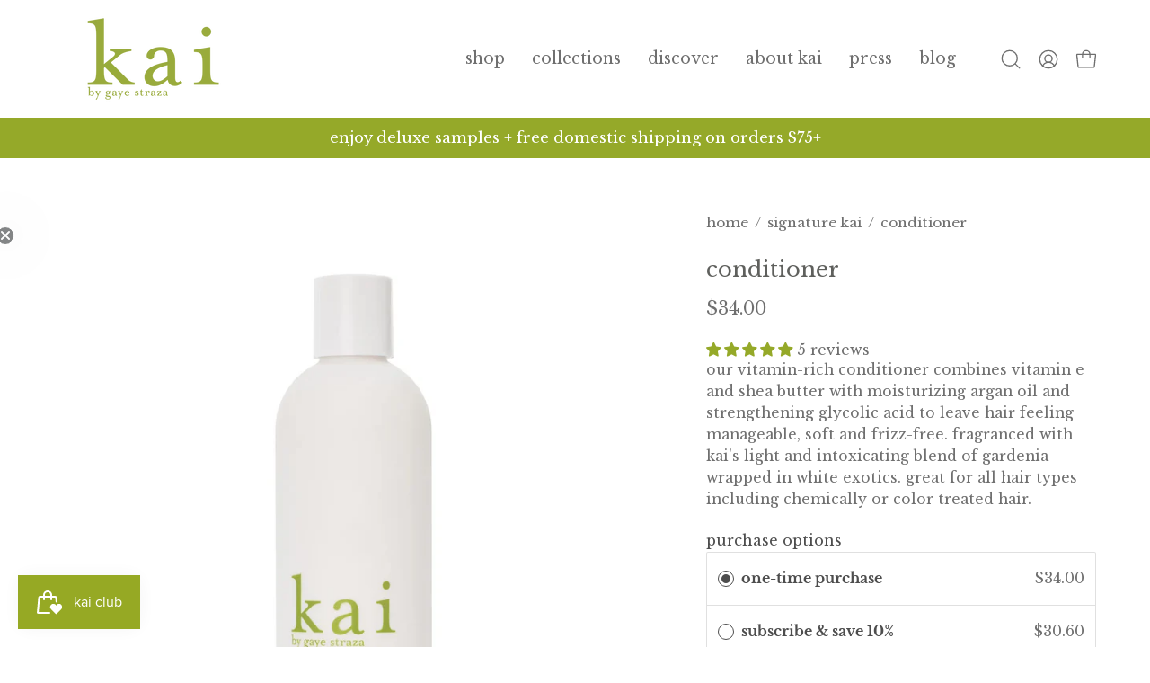

--- FILE ---
content_type: text/html; charset=utf-8
request_url: https://kaifragrance.com/collections/kai-signature/products/conditioner
body_size: 53926
content:
<!doctype html>
<html class="no-js no-touch page-loading" lang="en">
<head>  <meta charset="utf-8">
  <meta http-equiv='X-UA-Compatible' content='IE=edge'>
  <meta name="viewport" content="width=device-width, height=device-height, initial-scale=1.0, minimum-scale=1.0">
  <link rel="canonical" href="https://kaifragrance.com/products/conditioner" />
  <link rel="preconnect" href="https://cdn.shopify.com" crossorigin>
  <link rel="preconnect" href="https://fonts.shopify.com" crossorigin>
  <link rel="preconnect" href="https://monorail-edge.shopifysvc.com" crossorigin>

  <link href="//kaifragrance.com/cdn/shop/t/83/assets/theme.css?v=183287940655119442341767733333" as="style" rel="preload">
  <link href="//kaifragrance.com/cdn/shop/t/83/assets/vendor.js?v=164905933048751944601767733333" as="script" rel="preload">
  <link href="//kaifragrance.com/cdn/shop/t/83/assets/theme.js?v=71433748120414246941767733333" as="script" rel="preload">

  <link rel="preload" as="image" href="//kaifragrance.com/cdn/shop/t/83/assets/loading.svg?v=91665432863842511931767733333"><style data-shopify>.no-js.page-loading .loading-overlay,
  html:not(.page-loading) .loading-overlay { opacity: 0; visibility: hidden; pointer-events: none; animation: fadeOut 1s ease; transition: visibility 0s linear 1s; }

  .loading-overlay { position: fixed; top: 0; left: 0; z-index: 99999; width: 100vw; height: 100vh; display: flex; align-items: center; justify-content: center; background: var(--COLOR-BLACK-WHITE); }</style><style data-shopify>.loader__image__holder { position: absolute; top: 0; left: 0; width: 100%; height: 100%; font-size: 0; display: none; align-items: center; justify-content: center; animation: pulse-loading 2s infinite ease-in-out; }
    .loading-image .loader__image__holder { display: flex; }
    .loader__image { max-width: 150px; height: auto; object-fit: contain; }
    .loading-image .loader__image--fallback { width: 150px; height: 150px; max-width: 150px; background: var(--loading-svg) no-repeat center center/contain; filter: invert(1); }</style><script>
    const loadingAppearance = "once";
    const loaded = sessionStorage.getItem('loaded');

    if (loadingAppearance === 'once') {
      if (loaded === null) {
        sessionStorage.setItem('loaded', true);
        document.documentElement.classList.add('loading-image');
      }
    } else {
      document.documentElement.classList.add('loading-image');
    }
  </script><link rel="shortcut icon" href="//kaifragrance.com/cdn/shop/files/kai-fav-icon_32x32.png?v=1729640598" type="image/png" />
  <title>conditioner &ndash; kai fragrance</title><meta name="description" content="kai hair conditioner - infused with vitamin e &amp; shea butter, our vitamin-rich conditioner has a special blend of argan oil &amp; glycolic acid to reconstruct &amp; deeply hydrate, leaving hair soft, silky, frizz-free &amp; subtly kai-scented. safe for all hair types including chemically or color treated hair. paraben, sulfate, phthalate, phosphate &amp; gluten free. cruelty free. vegan."><link rel="preload" as="font" href="//kaifragrance.com/cdn/fonts/libre_baskerville/librebaskerville_n4.2ec9ee517e3ce28d5f1e6c6e75efd8a97e59c189.woff2" type="font/woff2" crossorigin><link rel="preload" as="font" href="//kaifragrance.com/cdn/fonts/libre_baskerville/librebaskerville_n4.2ec9ee517e3ce28d5f1e6c6e75efd8a97e59c189.woff2" type="font/woff2" crossorigin>

<meta property="og:site_name" content="kai fragrance">
<meta property="og:url" content="https://kaifragrance.com/products/conditioner">
<meta property="og:title" content="conditioner">
<meta property="og:type" content="product">
<meta property="og:description" content="kai hair conditioner - infused with vitamin e &amp; shea butter, our vitamin-rich conditioner has a special blend of argan oil &amp; glycolic acid to reconstruct &amp; deeply hydrate, leaving hair soft, silky, frizz-free &amp; subtly kai-scented. safe for all hair types including chemically or color treated hair. paraben, sulfate, phthalate, phosphate &amp; gluten free. cruelty free. vegan."><meta property="og:image" content="http://kaifragrance.com/cdn/shop/files/kai-conditioner.webp?v=1716570523">
  <meta property="og:image:secure_url" content="https://kaifragrance.com/cdn/shop/files/kai-conditioner.webp?v=1716570523">
  <meta property="og:image:width" content="1752">
  <meta property="og:image:height" content="2000"><meta property="og:price:amount" content="34.00">
  <meta property="og:price:currency" content="USD"><meta name="twitter:card" content="summary_large_image">
<meta name="twitter:title" content="conditioner">
<meta name="twitter:description" content="kai hair conditioner - infused with vitamin e &amp; shea butter, our vitamin-rich conditioner has a special blend of argan oil &amp; glycolic acid to reconstruct &amp; deeply hydrate, leaving hair soft, silky, frizz-free &amp; subtly kai-scented. safe for all hair types including chemically or color treated hair. paraben, sulfate, phthalate, phosphate &amp; gluten free. cruelty free. vegan."><style data-shopify>@font-face {
  font-family: "Libre Baskerville";
  font-weight: 400;
  font-style: normal;
  font-display: swap;
  src: url("//kaifragrance.com/cdn/fonts/libre_baskerville/librebaskerville_n4.2ec9ee517e3ce28d5f1e6c6e75efd8a97e59c189.woff2") format("woff2"),
       url("//kaifragrance.com/cdn/fonts/libre_baskerville/librebaskerville_n4.323789551b85098885c8eccedfb1bd8f25f56007.woff") format("woff");
}

@font-face {
  font-family: "Libre Baskerville";
  font-weight: 400;
  font-style: normal;
  font-display: swap;
  src: url("//kaifragrance.com/cdn/fonts/libre_baskerville/librebaskerville_n4.2ec9ee517e3ce28d5f1e6c6e75efd8a97e59c189.woff2") format("woff2"),
       url("//kaifragrance.com/cdn/fonts/libre_baskerville/librebaskerville_n4.323789551b85098885c8eccedfb1bd8f25f56007.woff") format("woff");
}

@font-face {
  font-family: "Libre Baskerville";
  font-weight: 400;
  font-style: normal;
  font-display: swap;
  src: url("//kaifragrance.com/cdn/fonts/libre_baskerville/librebaskerville_n4.2ec9ee517e3ce28d5f1e6c6e75efd8a97e59c189.woff2") format("woff2"),
       url("//kaifragrance.com/cdn/fonts/libre_baskerville/librebaskerville_n4.323789551b85098885c8eccedfb1bd8f25f56007.woff") format("woff");
}



  @font-face {
  font-family: "Libre Baskerville";
  font-weight: 700;
  font-style: normal;
  font-display: swap;
  src: url("//kaifragrance.com/cdn/fonts/libre_baskerville/librebaskerville_n7.eb83ab550f8363268d3cb412ad3d4776b2bc22b9.woff2") format("woff2"),
       url("//kaifragrance.com/cdn/fonts/libre_baskerville/librebaskerville_n7.5bb0de4f2b64b2f68c7e0de8d18bc3455494f553.woff") format("woff");
}






  @font-face {
  font-family: "Libre Baskerville";
  font-weight: 700;
  font-style: normal;
  font-display: swap;
  src: url("//kaifragrance.com/cdn/fonts/libre_baskerville/librebaskerville_n7.eb83ab550f8363268d3cb412ad3d4776b2bc22b9.woff2") format("woff2"),
       url("//kaifragrance.com/cdn/fonts/libre_baskerville/librebaskerville_n7.5bb0de4f2b64b2f68c7e0de8d18bc3455494f553.woff") format("woff");
}






  @font-face {
  font-family: "Libre Baskerville";
  font-weight: 700;
  font-style: normal;
  font-display: swap;
  src: url("//kaifragrance.com/cdn/fonts/libre_baskerville/librebaskerville_n7.eb83ab550f8363268d3cb412ad3d4776b2bc22b9.woff2") format("woff2"),
       url("//kaifragrance.com/cdn/fonts/libre_baskerville/librebaskerville_n7.5bb0de4f2b64b2f68c7e0de8d18bc3455494f553.woff") format("woff");
}




  @font-face {
  font-family: "Libre Baskerville";
  font-weight: 400;
  font-style: italic;
  font-display: swap;
  src: url("//kaifragrance.com/cdn/fonts/libre_baskerville/librebaskerville_i4.9b1c62038123f2ff89e0d72891fc2421add48a40.woff2") format("woff2"),
       url("//kaifragrance.com/cdn/fonts/libre_baskerville/librebaskerville_i4.d5032f0d77e668619cab9a3b6ff7c45700fd5f7c.woff") format("woff");
}






  @font-face {
  font-family: "Libre Baskerville";
  font-weight: 700;
  font-style: normal;
  font-display: swap;
  src: url("//kaifragrance.com/cdn/fonts/libre_baskerville/librebaskerville_n7.eb83ab550f8363268d3cb412ad3d4776b2bc22b9.woff2") format("woff2"),
       url("//kaifragrance.com/cdn/fonts/libre_baskerville/librebaskerville_n7.5bb0de4f2b64b2f68c7e0de8d18bc3455494f553.woff") format("woff");
}


:root {--COLOR-PRIMARY-OPPOSITE: #ffffff;
  --COLOR-PRIMARY-OPPOSITE-ALPHA-20: rgba(255, 255, 255, 0.2);
  --COLOR-PRIMARY-LIGHTEN-DARKEN-ALPHA-20: rgba(183, 206, 55, 0.2);
  --COLOR-PRIMARY-LIGHTEN-DARKEN-ALPHA-30: rgba(183, 206, 55, 0.3);

  --PRIMARY-BUTTONS-COLOR-BG: #95a929;
  --PRIMARY-BUTTONS-COLOR-TEXT: #ffffff;
  --PRIMARY-BUTTONS-COLOR-TEXT-ALPHA-10: rgba(255, 255, 255, 0.1);
  --PRIMARY-BUTTONS-COLOR-BORDER: #95a929;

  --PRIMARY-BUTTONS-COLOR-LIGHTEN-DARKEN: #b7ce37;

  --PRIMARY-BUTTONS-COLOR-ALPHA-05: rgba(149, 169, 41, 0.05);
  --PRIMARY-BUTTONS-COLOR-ALPHA-10: rgba(149, 169, 41, 0.1);
  --PRIMARY-BUTTONS-COLOR-ALPHA-50: rgba(149, 169, 41, 0.5);--COLOR-SECONDARY-OPPOSITE: #000000;
  --COLOR-SECONDARY-OPPOSITE-ALPHA-20: rgba(0, 0, 0, 0.2);
  --COLOR-SECONDARY-LIGHTEN-DARKEN-ALPHA-20: rgba(230, 230, 230, 0.2);
  --COLOR-SECONDARY-LIGHTEN-DARKEN-ALPHA-30: rgba(230, 230, 230, 0.3);

  --SECONDARY-BUTTONS-COLOR-BG: #ffffff;
  --SECONDARY-BUTTONS-COLOR-TEXT: #000000;
  --SECONDARY-BUTTONS-COLOR-TEXT-ALPHA-10: rgba(0, 0, 0, 0.1);
  --SECONDARY-BUTTONS-COLOR-BORDER: #ffffff;

  --SECONDARY-BUTTONS-COLOR-ALPHA-05: rgba(255, 255, 255, 0.05);
  --SECONDARY-BUTTONS-COLOR-ALPHA-10: rgba(255, 255, 255, 0.1);
  --SECONDARY-BUTTONS-COLOR-ALPHA-50: rgba(255, 255, 255, 0.5);--OUTLINE-BUTTONS-PRIMARY-BG: transparent;
  --OUTLINE-BUTTONS-PRIMARY-TEXT: #95a929;
  --OUTLINE-BUTTONS-PRIMARY-TEXT-ALPHA-10: rgba(149, 169, 41, 0.1);
  --OUTLINE-BUTTONS-PRIMARY-BORDER: #95a929;
  --OUTLINE-BUTTONS-PRIMARY-BG-HOVER: rgba(183, 206, 55, 0.2);

  --OUTLINE-BUTTONS-SECONDARY-BG: transparent;
  --OUTLINE-BUTTONS-SECONDARY-TEXT: #ffffff;
  --OUTLINE-BUTTONS-SECONDARY-TEXT-ALPHA-10: rgba(255, 255, 255, 0.1);
  --OUTLINE-BUTTONS-SECONDARY-BORDER: #ffffff;
  --OUTLINE-BUTTONS-SECONDARY-BG-HOVER: rgba(230, 230, 230, 0.2);

  --OUTLINE-BUTTONS-WHITE-BG: transparent;
  --OUTLINE-BUTTONS-WHITE-TEXT: #ffffff;
  --OUTLINE-BUTTONS-WHITE-TEXT-ALPHA-10: rgba(255, 255, 255, 0.1);
  --OUTLINE-BUTTONS-WHITE-BORDER: #ffffff;

  --OUTLINE-BUTTONS-BLACK-BG: transparent;
  --OUTLINE-BUTTONS-BLACK-TEXT: #000000;
  --OUTLINE-BUTTONS-BLACK-TEXT-ALPHA-10: rgba(0, 0, 0, 0.1);
  --OUTLINE-BUTTONS-BLACK-BORDER: #000000;--OUTLINE-SOLID-BUTTONS-PRIMARY-BG: #95a929;
  --OUTLINE-SOLID-BUTTONS-PRIMARY-TEXT: #ffffff;
  --OUTLINE-SOLID-BUTTONS-PRIMARY-TEXT-ALPHA-10: rgba(255, 255, 255, 0.1);
  --OUTLINE-SOLID-BUTTONS-PRIMARY-BORDER: #ffffff;
  --OUTLINE-SOLID-BUTTONS-PRIMARY-BG-HOVER: rgba(255, 255, 255, 0.2);

  --OUTLINE-SOLID-BUTTONS-SECONDARY-BG: #ffffff;
  --OUTLINE-SOLID-BUTTONS-SECONDARY-TEXT: #000000;
  --OUTLINE-SOLID-BUTTONS-SECONDARY-TEXT-ALPHA-10: rgba(0, 0, 0, 0.1);
  --OUTLINE-SOLID-BUTTONS-SECONDARY-BORDER: #000000;
  --OUTLINE-SOLID-BUTTONS-SECONDARY-BG-HOVER: rgba(0, 0, 0, 0.2);

  --OUTLINE-SOLID-BUTTONS-WHITE-BG: #ffffff;
  --OUTLINE-SOLID-BUTTONS-WHITE-TEXT: #000000;
  --OUTLINE-SOLID-BUTTONS-WHITE-TEXT-ALPHA-10: rgba(0, 0, 0, 0.1);
  --OUTLINE-SOLID-BUTTONS-WHITE-BORDER: #000000;

  --OUTLINE-SOLID-BUTTONS-BLACK-BG: #000000;
  --OUTLINE-SOLID-BUTTONS-BLACK-TEXT: #ffffff;
  --OUTLINE-SOLID-BUTTONS-BLACK-TEXT-ALPHA-10: rgba(255, 255, 255, 0.1);
  --OUTLINE-SOLID-BUTTONS-BLACK-BORDER: #ffffff;--COLOR-HEADING: #5f605d;
  --COLOR-TEXT: #6f6f6f;
  --COLOR-TEXT-DARKEN: #3c3c3c;
  --COLOR-TEXT-LIGHTEN: #a2a2a2;
  --COLOR-TEXT-ALPHA-5: rgba(111, 111, 111, 0.05);
  --COLOR-TEXT-ALPHA-8: rgba(111, 111, 111, 0.08);
  --COLOR-TEXT-ALPHA-10: rgba(111, 111, 111, 0.1);
  --COLOR-TEXT-ALPHA-15: rgba(111, 111, 111, 0.15);
  --COLOR-TEXT-ALPHA-20: rgba(111, 111, 111, 0.2);
  --COLOR-TEXT-ALPHA-25: rgba(111, 111, 111, 0.25);
  --COLOR-TEXT-ALPHA-50: rgba(111, 111, 111, 0.5);
  --COLOR-TEXT-ALPHA-60: rgba(111, 111, 111, 0.6);
  --COLOR-TEXT-ALPHA-85: rgba(111, 111, 111, 0.85);

  --COLOR-BG: #ffffff;
  --COLOR-BG-ALPHA-25: rgba(255, 255, 255, 0.25);
  --COLOR-BG-ALPHA-35: rgba(255, 255, 255, 0.35);
  --COLOR-BG-ALPHA-60: rgba(255, 255, 255, 0.6);
  --COLOR-BG-ALPHA-65: rgba(255, 255, 255, 0.65);
  --COLOR-BG-ALPHA-85: rgba(255, 255, 255, 0.85);
  --COLOR-BG-DARKEN: #e6e6e6;
  --COLOR-BG-LIGHTEN-DARKEN: #e6e6e6;
  --COLOR-BG-LIGHTEN-DARKEN-SHIMMER-BG: #fafafa;
  --COLOR-BG-LIGHTEN-DARKEN-SHIMMER-EFFECT: #f5f5f5;
  --COLOR-BG-LIGHTEN-DARKEN-SHIMMER-ENHANCEMENT: #000000;
  --COLOR-BG-LIGHTEN-DARKEN-FOREGROUND: #f7f7f7;
  --COLOR-BG-LIGHTEN-DARKEN-HIGHLIGHT: rgba(190, 211, 75, 0.15);
  --COLOR-BG-LIGHTEN-DARKEN-SEARCH-LOADER: #cccccc;
  --COLOR-BG-LIGHTEN-DARKEN-SEARCH-LOADER-LINE: #e6e6e6;
  --COLOR-BG-LIGHTEN-DARKEN-2: #cdcdcd;
  --COLOR-BG-LIGHTEN-DARKEN-3: #c0c0c0;
  --COLOR-BG-LIGHTEN-DARKEN-4: #b3b3b3;
  --COLOR-BG-LIGHTEN-DARKEN-5: #a6a6a6;
  --COLOR-BG-LIGHTEN-DARKEN-6: #9a9a9a;
  --COLOR-BG-LIGHTEN-DARKEN-CONTRAST: #b3b3b3;
  --COLOR-BG-LIGHTEN-DARKEN-CONTRAST-2: #a6a6a6;
  --COLOR-BG-LIGHTEN-DARKEN-CONTRAST-3: #999999;
  --COLOR-BG-LIGHTEN-DARKEN-CONTRAST-4: #8c8c8c;
  --COLOR-BG-LIGHTEN-DARKEN-CONTRAST-5: #808080;
  --COLOR-BG-LIGHTEN-DARKEN-CONTRAST-6: #737373;

  --COLOR-BG-SECONDARY: #95a929;
  --COLOR-BG-SECONDARY-LIGHTEN-DARKEN: #b7ce37;
  --COLOR-BG-SECONDARY-LIGHTEN-DARKEN-CONTRAST: #f2f6db;

  --COLOR-INPUT-BG: #ffffff;

  --COLOR-ACCENT: #95a929;
  --COLOR-ACCENT-TEXT: #fff;

  --COLOR-BORDER: #d3d3d3;
  --COLOR-BORDER-ALPHA-15: rgba(211, 211, 211, 0.15);
  --COLOR-BORDER-ALPHA-30: rgba(211, 211, 211, 0.3);
  --COLOR-BORDER-ALPHA-50: rgba(211, 211, 211, 0.5);
  --COLOR-BORDER-ALPHA-65: rgba(211, 211, 211, 0.65);
  --COLOR-BORDER-LIGHTEN-DARKEN: #868686;
  --COLOR-BORDER-HAIRLINE: #f7f7f7;

  --COLOR-SALE-BG: #95a929;
  --COLOR-SALE-TEXT: #ffffff;
  --COLOR-CUSTOM-BG: #95a929;
  --COLOR-CUSTOM-TEXT: #ffffff;
  --COLOR-SOLD-BG: #d3d3d3;
  --COLOR-SOLD-TEXT: #5f605d;
  --COLOR-SAVING-BG: #95a929;
  --COLOR-SAVING-TEXT: #ffffff;

  --COLOR-WHITE-BLACK: fff;
  --COLOR-BLACK-WHITE: #000;
  --COLOR-BLACK-WHITE-ALPHA-25: rgba(0, 0, 0, 0.25);
  --COLOR-BLACK-WHITE-ALPHA-34: rgba(0, 0, 0, 0.34);
  --COLOR-BG-OVERLAY: rgba(255, 255, 255, 0.5);--COLOR-DISABLED-GREY: rgba(111, 111, 111, 0.05);
  --COLOR-DISABLED-GREY-DARKEN: rgba(111, 111, 111, 0.45);
  --COLOR-ERROR: #D02E2E;
  --COLOR-ERROR-BG: #f3cbcb;
  --COLOR-SUCCESS: #56AD6A;
  --COLOR-SUCCESS-BG: #ECFEF0;
  --COLOR-WARN: #ECBD5E;
  --COLOR-TRANSPARENT: rgba(255, 255, 255, 0);

  --COLOR-WHITE: #ffffff;
  --COLOR-WHITE-DARKEN: #f2f2f2;
  --COLOR-WHITE-ALPHA-10: rgba(255, 255, 255, 0.1);
  --COLOR-WHITE-ALPHA-20: rgba(255, 255, 255, 0.2);
  --COLOR-WHITE-ALPHA-25: rgba(255, 255, 255, 0.25);
  --COLOR-WHITE-ALPHA-50: rgba(255, 255, 255, 0.5);
  --COLOR-WHITE-ALPHA-60: rgba(255, 255, 255, 0.6);
  --COLOR-BLACK: #000000;
  --COLOR-BLACK-LIGHTEN: #1a1a1a;
  --COLOR-BLACK-ALPHA-10: rgba(0, 0, 0, 0.1);
  --COLOR-BLACK-ALPHA-20: rgba(0, 0, 0, 0.2);
  --COLOR-BLACK-ALPHA-25: rgba(0, 0, 0, 0.25);
  --COLOR-BLACK-ALPHA-50: rgba(0, 0, 0, 0.5);
  --COLOR-BLACK-ALPHA-60: rgba(0, 0, 0, 0.6);--FONT-STACK-BODY: "Libre Baskerville", serif;
  --FONT-STYLE-BODY: normal;
  --FONT-STYLE-BODY-ITALIC: italic;
  --FONT-ADJUST-BODY: 1.1;

  --FONT-WEIGHT-BODY: 400;
  --FONT-WEIGHT-BODY-LIGHT: 300;
  --FONT-WEIGHT-BODY-MEDIUM: 700;
  --FONT-WEIGHT-BODY-BOLD: 700;

  --FONT-STACK-HEADING: "Libre Baskerville", serif;
  --FONT-STYLE-HEADING: normal;
  --FONT-STYLE-HEADING-ITALIC: italic;
  --FONT-ADJUST-HEADING: 0.75;

  --FONT-WEIGHT-HEADING: 400;
  --FONT-WEIGHT-HEADING-LIGHT: 300;
  --FONT-WEIGHT-HEADING-MEDIUM: 700;
  --FONT-WEIGHT-HEADING-BOLD: 700;

  --FONT-STACK-NAV: "Libre Baskerville", serif;
  --FONT-STYLE-NAV: normal;
  --FONT-STYLE-NAV-ITALIC: italic;
  --FONT-ADJUST-NAV: 1.0;
  --FONT-ADJUST-NAV-TOP-LEVEL: 1.1;

  --FONT-WEIGHT-NAV: 400;
  --FONT-WEIGHT-NAV-LIGHT: 300;
  --FONT-WEIGHT-NAV-MEDIUM: 700;
  --FONT-WEIGHT-NAV-BOLD: 700;

  --FONT-ADJUST-PRODUCT-GRID: 1.2;
  --FONT-ADJUST-PRODUCT-GRID-HEADING: 1.1;

  --FONT-ADJUST-BADGES: 1.4;

  --FONT-STACK-BUTTON: "Libre Baskerville", serif;
  --FONT-STYLE-BUTTON: normal;
  --FONT-STYLE-BUTTON-ITALIC: italic;
  --FONT-ADJUST-BUTTON: 0.95;

  --FONT-WEIGHT-BUTTON: 400;
  --FONT-WEIGHT-BUTTON-MEDIUM: 700;
  --FONT-WEIGHT-BUTTON-BOLD: 700;

  --FONT-STACK-SUBHEADING: "Libre Baskerville", serif;
  --FONT-STYLE-SUBHEADING: normal;
  --FONT-ADJUST-SUBHEADING: 0.85;

  --FONT-WEIGHT-SUBHEADING: 400;
  --FONT-WEIGHT-SUBHEADING-BOLD: 700;

  --FONT-STACK-LABEL: "Libre Baskerville", serif;
  --FONT-STYLE-LABEL: normal;
  --FONT-ADJUST-LABEL: 0.65;

  --FONT-WEIGHT-LABEL: 700;

  --LETTER-SPACING-NAV: 0.05em;
  --LETTER-SPACING-SUBHEADING: 0.1em;
  --LETTER-SPACING-BUTTON: 0.075em;
  --LETTER-SPACING-LABEL: 0.05em;

  --BUTTON-TEXT-CAPS: none;
  --HEADING-TEXT-CAPS: none;
  --SUBHEADING-TEXT-CAPS: none;
  --LABEL-TEXT-CAPS: none;--FONT-SIZE-INPUT: 1.1rem;--RADIUS: 0px;
  --RADIUS-SMALL: 0px;
  --RADIUS-TINY: 0px;
  --RADIUS-BADGE: 0px;
  --RADIUS-CHECKBOX: 0px;
  --RADIUS-TEXTAREA: 0px;--PRODUCT-MEDIA-PADDING-TOP: 110.0%;--BORDER-WIDTH: 1px;--STROKE-WIDTH: 12px;--SITE-WIDTH: 1440px;
  --SITE-WIDTH-NARROW: 840px;--COLOR-UPSELLS-BG: #ffffff;
  --COLOR-UPSELLS-TEXT: #5f605d;
  --COLOR-UPSELLS-TEXT-LIGHTEN: #929390;
  --COLOR-UPSELLS-DISABLED-GREY-DARKEN: rgba(95, 96, 93, 0.45);
  --UPSELLS-HEIGHT: 100px;
  --UPSELLS-IMAGE-WIDTH: 30%;--ICON-ARROW-RIGHT: url( "//kaifragrance.com/cdn/shop/t/83/assets/icon-chevron-right.svg?v=115618353204357621731767733333" );--loading-svg: url( "//kaifragrance.com/cdn/shop/t/83/assets/loading.svg?v=91665432863842511931767733333" );
  --icon-check: url( "//kaifragrance.com/cdn/shop/t/83/assets/icon-check.svg?v=175316081881880408121767733333" );
  --icon-check-swatch: url( "//kaifragrance.com/cdn/shop/t/83/assets/icon-check-swatch.svg?v=131897745589030387781767733333" );
  --icon-zoom-in: url( "//kaifragrance.com/cdn/shop/t/83/assets/icon-zoom-in.svg?v=157433013461716915331767733333" );
  --icon-zoom-out: url( "//kaifragrance.com/cdn/shop/t/83/assets/icon-zoom-out.svg?v=164909107869959372931767733333" );--collection-sticky-bar-height: 0px;
  --collection-image-padding-top: 60%;

  --drawer-width: 400px;
  --drawer-transition: transform 0.4s cubic-bezier(0.46, 0.01, 0.32, 1);--gutter: 60px;
  --gutter-mobile: 20px;
  --grid-gutter: 20px;
  --grid-gutter-mobile: 35px;--inner: 20px;
  --inner-tablet: 18px;
  --inner-mobile: 16px;--grid: repeat(3, minmax(0, 1fr));
  --grid-tablet: repeat(3, minmax(0, 1fr));
  --grid-mobile: repeat(2, minmax(0, 1fr));
  --megamenu-grid: repeat(4, minmax(0, 1fr));
  --grid-row: 1 / span 3;--scrollbar-width: 0px;--overlay: #000;
  --overlay-opacity: 1;--swatch-width: 38px;
  --swatch-height: 26px;
  --swatch-size: 32px;
  --swatch-size-mobile: 30px;

  
  --move-offset: 20px;

  
  --autoplay-speed: 2200ms;

  

    --filter-bg: none;
    --product-filter-bg: none;}</style><link href="//kaifragrance.com/cdn/shop/t/83/assets/theme.css?v=183287940655119442341767733333" rel="stylesheet" type="text/css" media="all" /><script type="text/javascript">
    if (window.MSInputMethodContext && document.documentMode) {
      var scripts = document.getElementsByTagName('script')[0];
      var polyfill = document.createElement("script");
      polyfill.defer = true;
      polyfill.src = "//kaifragrance.com/cdn/shop/t/83/assets/ie11.js?v=164037955086922138091767733333";

      scripts.parentNode.insertBefore(polyfill, scripts);

      document.documentElement.classList.add('ie11');
    } else {
      document.documentElement.className = document.documentElement.className.replace('no-js', 'js');
    }

    let root = '/';
    if (root[root.length - 1] !== '/') {
      root = `${root}/`;
    }

    window.theme = {
      routes: {
        root: root,
        cart_url: "\/cart",
        cart_add_url: "\/cart\/add",
        cart_change_url: "\/cart\/change",
        shop_url: "https:\/\/kaifragrance.com",
        searchUrl: '/search',
        predictiveSearchUrl: '/search/suggest',
        product_recommendations_url: "\/recommendations\/products"
      },
      assets: {
        photoswipe: '//kaifragrance.com/cdn/shop/t/83/assets/photoswipe.js?v=162613001030112971491767733333',
        smoothscroll: '//kaifragrance.com/cdn/shop/t/83/assets/smoothscroll.js?v=37906625415260927261767733333',
        no_image: "//kaifragrance.com/cdn/shopifycloud/storefront/assets/no-image-2048-a2addb12_1024x.gif",
        swatches: '//kaifragrance.com/cdn/shop/t/83/assets/swatches.json?v=108341084980828767351767733333',
        base: "//kaifragrance.com/cdn/shop/t/83/assets/"
      },
      strings: {
        add_to_cart: "add to cart",
        cart_acceptance_error: "you must accept our terms and conditions.",
        cart_empty: "your cart is currently empty.",
        cart_price: "price",
        cart_quantity: "quantity",
        cart_items_one: "{{ count }} item",
        cart_items_many: "{{ count }} items",
        cart_title: "cart",
        cart_total: "total",
        continue_shopping: "continue Shopping",
        free: "free",
        limit_error: "sorry, looks like we don\u0026#39;t have enough of this product.",
        preorder: "Pre-Order",
        remove: "remove",
        sale_badge_text: "limited edition",
        saving_badge: "save {{ discount }}",
        saving_up_to_badge: "save up to {{ discount }}",
        sold_out: "sold out",
        subscription: "Subscription",
        unavailable: "Unavailable",
        unit_price_label: "Unit price",
        unit_price_separator: "per",
        zero_qty_error: "quantity must be greater than 0.",
        delete_confirm: "are you sure you wish to delete this address?",
        newsletter_product_availability: "notify me when it’s available"
      },
      icons: {
        plus: '<svg aria-hidden="true" focusable="false" role="presentation" class="icon icon-toggle-plus" viewBox="0 0 192 192"><path d="M30 96h132M96 30v132" stroke="currentColor" stroke-linecap="round" stroke-linejoin="round"/></svg>',
        minus: '<svg aria-hidden="true" focusable="false" role="presentation" class="icon icon-toggle-minus" viewBox="0 0 192 192"><path d="M30 96h132" stroke="currentColor" stroke-linecap="round" stroke-linejoin="round"/></svg>',
        close: '<svg aria-hidden="true" focusable="false" role="presentation" class="icon icon-close" viewBox="0 0 192 192"><path d="M150 42 42 150M150 150 42 42" stroke="currentColor" stroke-linecap="round" stroke-linejoin="round"/></svg>'
      },
      settings: {
        animationsEnabled: false,
        cartType: "drawer",
        enableAcceptTerms: false,
        enableInfinityScroll: false,
        enablePaymentButton: false,
        gridImageSize: "cover",
        gridImageAspectRatio: 1.1,
        mobileMenuBehaviour: "link",
        productGridHover: "image",
        savingBadgeType: "money",
        showSaleBadge: false,
        showSoldBadge: true,
        showSavingBadge: false,
        quickBuy: "quick_buy_buttons",
        suggestArticles: false,
        suggestCollections: true,
        suggestProducts: true,
        suggestPages: false,
        suggestionsResultsLimit: 5,
        currency_code_enable: false,
        hideInventoryCount: true,
        colorSwatchesType: "theme",
        atcButtonShowPrice: false,
      },
      sizes: {
        mobile: 480,
        small: 768,
        large: 1024,
        widescreen: 1440
      },
      moneyFormat: "${{amount}}",
      moneyWithCurrencyFormat: "${{amount}} USD",
      subtotal: 0,
      info: {
        name: 'Palo Alto'
      },
      version: '5.9.0'
    };
    window.PaloAlto = window.PaloAlto || {};
    window.slate = window.slate || {};
    window.isHeaderTransparent = false;
    window.stickyHeaderHeight = 60;
    window.lastWindowWidth = window.innerWidth || document.documentElement.clientWidth;
  </script><script src="//kaifragrance.com/cdn/shop/t/83/assets/vendor.js?v=164905933048751944601767733333" defer="defer"></script>
  <script src="//kaifragrance.com/cdn/shop/t/83/assets/theme.dev.js?v=180475650791051160841767733333" defer="defer"></script><script>window.performance && window.performance.mark && window.performance.mark('shopify.content_for_header.start');</script><meta name="google-site-verification" content="CaKpyh9C7AgoIeW0uRlrwHMgXkWAuo7KOO_XgaawKsk">
<meta name="facebook-domain-verification" content="eacphv1vsil28ghzumxskbyp4g6s4v">
<meta id="shopify-digital-wallet" name="shopify-digital-wallet" content="/23016697/digital_wallets/dialog">
<meta name="shopify-checkout-api-token" content="5a77acf828df9e323afbedfdfb940b95">
<meta id="in-context-paypal-metadata" data-shop-id="23016697" data-venmo-supported="false" data-environment="production" data-locale="en_US" data-paypal-v4="true" data-currency="USD">
<link rel="alternate" type="application/json+oembed" href="https://kaifragrance.com/products/conditioner.oembed">
<script async="async" src="/checkouts/internal/preloads.js?locale=en-US"></script>
<link rel="preconnect" href="https://shop.app" crossorigin="anonymous">
<script async="async" src="https://shop.app/checkouts/internal/preloads.js?locale=en-US&shop_id=23016697" crossorigin="anonymous"></script>
<script id="apple-pay-shop-capabilities" type="application/json">{"shopId":23016697,"countryCode":"US","currencyCode":"USD","merchantCapabilities":["supports3DS"],"merchantId":"gid:\/\/shopify\/Shop\/23016697","merchantName":"kai fragrance","requiredBillingContactFields":["postalAddress","email"],"requiredShippingContactFields":["postalAddress","email"],"shippingType":"shipping","supportedNetworks":["visa","masterCard","amex","discover","elo","jcb"],"total":{"type":"pending","label":"kai fragrance","amount":"1.00"},"shopifyPaymentsEnabled":true,"supportsSubscriptions":true}</script>
<script id="shopify-features" type="application/json">{"accessToken":"5a77acf828df9e323afbedfdfb940b95","betas":["rich-media-storefront-analytics"],"domain":"kaifragrance.com","predictiveSearch":true,"shopId":23016697,"locale":"en"}</script>
<script>var Shopify = Shopify || {};
Shopify.shop = "kaifragrance.myshopify.com";
Shopify.locale = "en";
Shopify.currency = {"active":"USD","rate":"1.0"};
Shopify.country = "US";
Shopify.theme = {"name":"Kai Website v2.0.15.4","id":171650842647,"schema_name":"Palo Alto","schema_version":"5.9.0","theme_store_id":777,"role":"main"};
Shopify.theme.handle = "null";
Shopify.theme.style = {"id":null,"handle":null};
Shopify.cdnHost = "kaifragrance.com/cdn";
Shopify.routes = Shopify.routes || {};
Shopify.routes.root = "/";</script>
<script type="module">!function(o){(o.Shopify=o.Shopify||{}).modules=!0}(window);</script>
<script>!function(o){function n(){var o=[];function n(){o.push(Array.prototype.slice.apply(arguments))}return n.q=o,n}var t=o.Shopify=o.Shopify||{};t.loadFeatures=n(),t.autoloadFeatures=n()}(window);</script>
<script>
  window.ShopifyPay = window.ShopifyPay || {};
  window.ShopifyPay.apiHost = "shop.app\/pay";
  window.ShopifyPay.redirectState = null;
</script>
<script id="shop-js-analytics" type="application/json">{"pageType":"product"}</script>
<script defer="defer" async type="module" src="//kaifragrance.com/cdn/shopifycloud/shop-js/modules/v2/client.init-shop-cart-sync_BT-GjEfc.en.esm.js"></script>
<script defer="defer" async type="module" src="//kaifragrance.com/cdn/shopifycloud/shop-js/modules/v2/chunk.common_D58fp_Oc.esm.js"></script>
<script defer="defer" async type="module" src="//kaifragrance.com/cdn/shopifycloud/shop-js/modules/v2/chunk.modal_xMitdFEc.esm.js"></script>
<script type="module">
  await import("//kaifragrance.com/cdn/shopifycloud/shop-js/modules/v2/client.init-shop-cart-sync_BT-GjEfc.en.esm.js");
await import("//kaifragrance.com/cdn/shopifycloud/shop-js/modules/v2/chunk.common_D58fp_Oc.esm.js");
await import("//kaifragrance.com/cdn/shopifycloud/shop-js/modules/v2/chunk.modal_xMitdFEc.esm.js");

  window.Shopify.SignInWithShop?.initShopCartSync?.({"fedCMEnabled":true,"windoidEnabled":true});

</script>
<script>
  window.Shopify = window.Shopify || {};
  if (!window.Shopify.featureAssets) window.Shopify.featureAssets = {};
  window.Shopify.featureAssets['shop-js'] = {"shop-cart-sync":["modules/v2/client.shop-cart-sync_DZOKe7Ll.en.esm.js","modules/v2/chunk.common_D58fp_Oc.esm.js","modules/v2/chunk.modal_xMitdFEc.esm.js"],"init-fed-cm":["modules/v2/client.init-fed-cm_B6oLuCjv.en.esm.js","modules/v2/chunk.common_D58fp_Oc.esm.js","modules/v2/chunk.modal_xMitdFEc.esm.js"],"shop-cash-offers":["modules/v2/client.shop-cash-offers_D2sdYoxE.en.esm.js","modules/v2/chunk.common_D58fp_Oc.esm.js","modules/v2/chunk.modal_xMitdFEc.esm.js"],"shop-login-button":["modules/v2/client.shop-login-button_QeVjl5Y3.en.esm.js","modules/v2/chunk.common_D58fp_Oc.esm.js","modules/v2/chunk.modal_xMitdFEc.esm.js"],"pay-button":["modules/v2/client.pay-button_DXTOsIq6.en.esm.js","modules/v2/chunk.common_D58fp_Oc.esm.js","modules/v2/chunk.modal_xMitdFEc.esm.js"],"shop-button":["modules/v2/client.shop-button_DQZHx9pm.en.esm.js","modules/v2/chunk.common_D58fp_Oc.esm.js","modules/v2/chunk.modal_xMitdFEc.esm.js"],"avatar":["modules/v2/client.avatar_BTnouDA3.en.esm.js"],"init-windoid":["modules/v2/client.init-windoid_CR1B-cfM.en.esm.js","modules/v2/chunk.common_D58fp_Oc.esm.js","modules/v2/chunk.modal_xMitdFEc.esm.js"],"init-shop-for-new-customer-accounts":["modules/v2/client.init-shop-for-new-customer-accounts_C_vY_xzh.en.esm.js","modules/v2/client.shop-login-button_QeVjl5Y3.en.esm.js","modules/v2/chunk.common_D58fp_Oc.esm.js","modules/v2/chunk.modal_xMitdFEc.esm.js"],"init-shop-email-lookup-coordinator":["modules/v2/client.init-shop-email-lookup-coordinator_BI7n9ZSv.en.esm.js","modules/v2/chunk.common_D58fp_Oc.esm.js","modules/v2/chunk.modal_xMitdFEc.esm.js"],"init-shop-cart-sync":["modules/v2/client.init-shop-cart-sync_BT-GjEfc.en.esm.js","modules/v2/chunk.common_D58fp_Oc.esm.js","modules/v2/chunk.modal_xMitdFEc.esm.js"],"shop-toast-manager":["modules/v2/client.shop-toast-manager_DiYdP3xc.en.esm.js","modules/v2/chunk.common_D58fp_Oc.esm.js","modules/v2/chunk.modal_xMitdFEc.esm.js"],"init-customer-accounts":["modules/v2/client.init-customer-accounts_D9ZNqS-Q.en.esm.js","modules/v2/client.shop-login-button_QeVjl5Y3.en.esm.js","modules/v2/chunk.common_D58fp_Oc.esm.js","modules/v2/chunk.modal_xMitdFEc.esm.js"],"init-customer-accounts-sign-up":["modules/v2/client.init-customer-accounts-sign-up_iGw4briv.en.esm.js","modules/v2/client.shop-login-button_QeVjl5Y3.en.esm.js","modules/v2/chunk.common_D58fp_Oc.esm.js","modules/v2/chunk.modal_xMitdFEc.esm.js"],"shop-follow-button":["modules/v2/client.shop-follow-button_CqMgW2wH.en.esm.js","modules/v2/chunk.common_D58fp_Oc.esm.js","modules/v2/chunk.modal_xMitdFEc.esm.js"],"checkout-modal":["modules/v2/client.checkout-modal_xHeaAweL.en.esm.js","modules/v2/chunk.common_D58fp_Oc.esm.js","modules/v2/chunk.modal_xMitdFEc.esm.js"],"shop-login":["modules/v2/client.shop-login_D91U-Q7h.en.esm.js","modules/v2/chunk.common_D58fp_Oc.esm.js","modules/v2/chunk.modal_xMitdFEc.esm.js"],"lead-capture":["modules/v2/client.lead-capture_BJmE1dJe.en.esm.js","modules/v2/chunk.common_D58fp_Oc.esm.js","modules/v2/chunk.modal_xMitdFEc.esm.js"],"payment-terms":["modules/v2/client.payment-terms_Ci9AEqFq.en.esm.js","modules/v2/chunk.common_D58fp_Oc.esm.js","modules/v2/chunk.modal_xMitdFEc.esm.js"]};
</script>
<script>(function() {
  var isLoaded = false;
  function asyncLoad() {
    if (isLoaded) return;
    isLoaded = true;
    var urls = ["https:\/\/embed.tawk.to\/widget-script\/5b06d18d8859f57bdc7b8321\/default.js?shop=kaifragrance.myshopify.com","https:\/\/cdn-app.sealsubscriptions.com\/shopify\/public\/js\/sealsubscriptions.js?shop=kaifragrance.myshopify.com","https:\/\/static.klaviyo.com\/onsite\/js\/XJ5mQs\/klaviyo.js?company_id=XJ5mQs\u0026shop=kaifragrance.myshopify.com","https:\/\/cdn.nfcube.com\/instafeed-8ab384b08dd24ec2c252af5a713d795c.js?shop=kaifragrance.myshopify.com"];
    for (var i = 0; i < urls.length; i++) {
      var s = document.createElement('script');
      s.type = 'text/javascript';
      s.async = true;
      s.src = urls[i];
      var x = document.getElementsByTagName('script')[0];
      x.parentNode.insertBefore(s, x);
    }
  };
  if(window.attachEvent) {
    window.attachEvent('onload', asyncLoad);
  } else {
    window.addEventListener('load', asyncLoad, false);
  }
})();</script>
<script id="__st">var __st={"a":23016697,"offset":-28800,"reqid":"ebcb9777-358f-4755-8503-d8cb696b2d93-1769053814","pageurl":"kaifragrance.com\/collections\/kai-signature\/products\/conditioner","u":"3aac17b2a17a","p":"product","rtyp":"product","rid":39426981911};</script>
<script>window.ShopifyPaypalV4VisibilityTracking = true;</script>
<script id="captcha-bootstrap">!function(){'use strict';const t='contact',e='account',n='new_comment',o=[[t,t],['blogs',n],['comments',n],[t,'customer']],c=[[e,'customer_login'],[e,'guest_login'],[e,'recover_customer_password'],[e,'create_customer']],r=t=>t.map((([t,e])=>`form[action*='/${t}']:not([data-nocaptcha='true']) input[name='form_type'][value='${e}']`)).join(','),a=t=>()=>t?[...document.querySelectorAll(t)].map((t=>t.form)):[];function s(){const t=[...o],e=r(t);return a(e)}const i='password',u='form_key',d=['recaptcha-v3-token','g-recaptcha-response','h-captcha-response',i],f=()=>{try{return window.sessionStorage}catch{return}},m='__shopify_v',_=t=>t.elements[u];function p(t,e,n=!1){try{const o=window.sessionStorage,c=JSON.parse(o.getItem(e)),{data:r}=function(t){const{data:e,action:n}=t;return t[m]||n?{data:e,action:n}:{data:t,action:n}}(c);for(const[e,n]of Object.entries(r))t.elements[e]&&(t.elements[e].value=n);n&&o.removeItem(e)}catch(o){console.error('form repopulation failed',{error:o})}}const l='form_type',E='cptcha';function T(t){t.dataset[E]=!0}const w=window,h=w.document,L='Shopify',v='ce_forms',y='captcha';let A=!1;((t,e)=>{const n=(g='f06e6c50-85a8-45c8-87d0-21a2b65856fe',I='https://cdn.shopify.com/shopifycloud/storefront-forms-hcaptcha/ce_storefront_forms_captcha_hcaptcha.v1.5.2.iife.js',D={infoText:'Protected by hCaptcha',privacyText:'Privacy',termsText:'Terms'},(t,e,n)=>{const o=w[L][v],c=o.bindForm;if(c)return c(t,g,e,D).then(n);var r;o.q.push([[t,g,e,D],n]),r=I,A||(h.body.append(Object.assign(h.createElement('script'),{id:'captcha-provider',async:!0,src:r})),A=!0)});var g,I,D;w[L]=w[L]||{},w[L][v]=w[L][v]||{},w[L][v].q=[],w[L][y]=w[L][y]||{},w[L][y].protect=function(t,e){n(t,void 0,e),T(t)},Object.freeze(w[L][y]),function(t,e,n,w,h,L){const[v,y,A,g]=function(t,e,n){const i=e?o:[],u=t?c:[],d=[...i,...u],f=r(d),m=r(i),_=r(d.filter((([t,e])=>n.includes(e))));return[a(f),a(m),a(_),s()]}(w,h,L),I=t=>{const e=t.target;return e instanceof HTMLFormElement?e:e&&e.form},D=t=>v().includes(t);t.addEventListener('submit',(t=>{const e=I(t);if(!e)return;const n=D(e)&&!e.dataset.hcaptchaBound&&!e.dataset.recaptchaBound,o=_(e),c=g().includes(e)&&(!o||!o.value);(n||c)&&t.preventDefault(),c&&!n&&(function(t){try{if(!f())return;!function(t){const e=f();if(!e)return;const n=_(t);if(!n)return;const o=n.value;o&&e.removeItem(o)}(t);const e=Array.from(Array(32),(()=>Math.random().toString(36)[2])).join('');!function(t,e){_(t)||t.append(Object.assign(document.createElement('input'),{type:'hidden',name:u})),t.elements[u].value=e}(t,e),function(t,e){const n=f();if(!n)return;const o=[...t.querySelectorAll(`input[type='${i}']`)].map((({name:t})=>t)),c=[...d,...o],r={};for(const[a,s]of new FormData(t).entries())c.includes(a)||(r[a]=s);n.setItem(e,JSON.stringify({[m]:1,action:t.action,data:r}))}(t,e)}catch(e){console.error('failed to persist form',e)}}(e),e.submit())}));const S=(t,e)=>{t&&!t.dataset[E]&&(n(t,e.some((e=>e===t))),T(t))};for(const o of['focusin','change'])t.addEventListener(o,(t=>{const e=I(t);D(e)&&S(e,y())}));const B=e.get('form_key'),M=e.get(l),P=B&&M;t.addEventListener('DOMContentLoaded',(()=>{const t=y();if(P)for(const e of t)e.elements[l].value===M&&p(e,B);[...new Set([...A(),...v().filter((t=>'true'===t.dataset.shopifyCaptcha))])].forEach((e=>S(e,t)))}))}(h,new URLSearchParams(w.location.search),n,t,e,['guest_login'])})(!0,!0)}();</script>
<script integrity="sha256-4kQ18oKyAcykRKYeNunJcIwy7WH5gtpwJnB7kiuLZ1E=" data-source-attribution="shopify.loadfeatures" defer="defer" src="//kaifragrance.com/cdn/shopifycloud/storefront/assets/storefront/load_feature-a0a9edcb.js" crossorigin="anonymous"></script>
<script crossorigin="anonymous" defer="defer" src="//kaifragrance.com/cdn/shopifycloud/storefront/assets/shopify_pay/storefront-65b4c6d7.js?v=20250812"></script>
<script data-source-attribution="shopify.dynamic_checkout.dynamic.init">var Shopify=Shopify||{};Shopify.PaymentButton=Shopify.PaymentButton||{isStorefrontPortableWallets:!0,init:function(){window.Shopify.PaymentButton.init=function(){};var t=document.createElement("script");t.src="https://kaifragrance.com/cdn/shopifycloud/portable-wallets/latest/portable-wallets.en.js",t.type="module",document.head.appendChild(t)}};
</script>
<script data-source-attribution="shopify.dynamic_checkout.buyer_consent">
  function portableWalletsHideBuyerConsent(e){var t=document.getElementById("shopify-buyer-consent"),n=document.getElementById("shopify-subscription-policy-button");t&&n&&(t.classList.add("hidden"),t.setAttribute("aria-hidden","true"),n.removeEventListener("click",e))}function portableWalletsShowBuyerConsent(e){var t=document.getElementById("shopify-buyer-consent"),n=document.getElementById("shopify-subscription-policy-button");t&&n&&(t.classList.remove("hidden"),t.removeAttribute("aria-hidden"),n.addEventListener("click",e))}window.Shopify?.PaymentButton&&(window.Shopify.PaymentButton.hideBuyerConsent=portableWalletsHideBuyerConsent,window.Shopify.PaymentButton.showBuyerConsent=portableWalletsShowBuyerConsent);
</script>
<script data-source-attribution="shopify.dynamic_checkout.cart.bootstrap">document.addEventListener("DOMContentLoaded",(function(){function t(){return document.querySelector("shopify-accelerated-checkout-cart, shopify-accelerated-checkout")}if(t())Shopify.PaymentButton.init();else{new MutationObserver((function(e,n){t()&&(Shopify.PaymentButton.init(),n.disconnect())})).observe(document.body,{childList:!0,subtree:!0})}}));
</script>
<link id="shopify-accelerated-checkout-styles" rel="stylesheet" media="screen" href="https://kaifragrance.com/cdn/shopifycloud/portable-wallets/latest/accelerated-checkout-backwards-compat.css" crossorigin="anonymous">
<style id="shopify-accelerated-checkout-cart">
        #shopify-buyer-consent {
  margin-top: 1em;
  display: inline-block;
  width: 100%;
}

#shopify-buyer-consent.hidden {
  display: none;
}

#shopify-subscription-policy-button {
  background: none;
  border: none;
  padding: 0;
  text-decoration: underline;
  font-size: inherit;
  cursor: pointer;
}

#shopify-subscription-policy-button::before {
  box-shadow: none;
}

      </style>

<script>window.performance && window.performance.mark && window.performance.mark('shopify.content_for_header.end');</script>
<meta name="p:domain_verify" content="b358764bea1ff583803fc729d1b61f56”/>


<!-- BEGIN app block: shopify://apps/klaviyo-email-marketing-sms/blocks/klaviyo-onsite-embed/2632fe16-c075-4321-a88b-50b567f42507 -->












  <script async src="https://static.klaviyo.com/onsite/js/XJ5mQs/klaviyo.js?company_id=XJ5mQs"></script>
  <script>!function(){if(!window.klaviyo){window._klOnsite=window._klOnsite||[];try{window.klaviyo=new Proxy({},{get:function(n,i){return"push"===i?function(){var n;(n=window._klOnsite).push.apply(n,arguments)}:function(){for(var n=arguments.length,o=new Array(n),w=0;w<n;w++)o[w]=arguments[w];var t="function"==typeof o[o.length-1]?o.pop():void 0,e=new Promise((function(n){window._klOnsite.push([i].concat(o,[function(i){t&&t(i),n(i)}]))}));return e}}})}catch(n){window.klaviyo=window.klaviyo||[],window.klaviyo.push=function(){var n;(n=window._klOnsite).push.apply(n,arguments)}}}}();</script>

  
    <script id="viewed_product">
      if (item == null) {
        var _learnq = _learnq || [];

        var MetafieldReviews = null
        var MetafieldYotpoRating = null
        var MetafieldYotpoCount = null
        var MetafieldLooxRating = null
        var MetafieldLooxCount = null
        var okendoProduct = null
        var okendoProductReviewCount = null
        var okendoProductReviewAverageValue = null
        try {
          // The following fields are used for Customer Hub recently viewed in order to add reviews.
          // This information is not part of __kla_viewed. Instead, it is part of __kla_viewed_reviewed_items
          MetafieldReviews = {"rating":{"scale_min":"1.0","scale_max":"5.0","value":"5.0"},"rating_count":5};
          MetafieldYotpoRating = null
          MetafieldYotpoCount = null
          MetafieldLooxRating = null
          MetafieldLooxCount = null

          okendoProduct = null
          // If the okendo metafield is not legacy, it will error, which then requires the new json formatted data
          if (okendoProduct && 'error' in okendoProduct) {
            okendoProduct = null
          }
          okendoProductReviewCount = okendoProduct ? okendoProduct.reviewCount : null
          okendoProductReviewAverageValue = okendoProduct ? okendoProduct.reviewAverageValue : null
        } catch (error) {
          console.error('Error in Klaviyo onsite reviews tracking:', error);
        }

        var item = {
          Name: "conditioner",
          ProductID: 39426981911,
          Categories: ["active","all kai products","bath","body","everything shower essentials","for the kai devotee","home page","kai products","kai shampoo \u0026 conditioner","signature kai","special","summer suds","under $100","under $150","under $50","under $75"],
          ImageURL: "https://kaifragrance.com/cdn/shop/files/kai-conditioner_grande.webp?v=1716570523",
          URL: "https://kaifragrance.com/products/conditioner",
          Brand: "kai fragrance",
          Price: "$12.00",
          Value: "12.00",
          CompareAtPrice: "$0.00"
        };
        _learnq.push(['track', 'Viewed Product', item]);
        _learnq.push(['trackViewedItem', {
          Title: item.Name,
          ItemId: item.ProductID,
          Categories: item.Categories,
          ImageUrl: item.ImageURL,
          Url: item.URL,
          Metadata: {
            Brand: item.Brand,
            Price: item.Price,
            Value: item.Value,
            CompareAtPrice: item.CompareAtPrice
          },
          metafields:{
            reviews: MetafieldReviews,
            yotpo:{
              rating: MetafieldYotpoRating,
              count: MetafieldYotpoCount,
            },
            loox:{
              rating: MetafieldLooxRating,
              count: MetafieldLooxCount,
            },
            okendo: {
              rating: okendoProductReviewAverageValue,
              count: okendoProductReviewCount,
            }
          }
        }]);
      }
    </script>
  




  <script>
    window.klaviyoReviewsProductDesignMode = false
  </script>







<!-- END app block --><!-- BEGIN app block: shopify://apps/judge-me-reviews/blocks/judgeme_core/61ccd3b1-a9f2-4160-9fe9-4fec8413e5d8 --><!-- Start of Judge.me Core -->






<link rel="dns-prefetch" href="https://cdnwidget.judge.me">
<link rel="dns-prefetch" href="https://cdn.judge.me">
<link rel="dns-prefetch" href="https://cdn1.judge.me">
<link rel="dns-prefetch" href="https://api.judge.me">

<script data-cfasync='false' class='jdgm-settings-script'>window.jdgmSettings={"pagination":5,"disable_web_reviews":true,"badge_no_review_text":"no reviews","badge_n_reviews_text":"{{ n }} review/reviews","hide_badge_preview_if_no_reviews":true,"badge_hide_text":false,"enforce_center_preview_badge":false,"widget_title":"customer reviews","widget_open_form_text":"write a review","widget_close_form_text":"cancel review","widget_refresh_page_text":"refresh page","widget_summary_text":"based on {{ number_of_reviews }} review/reviews","widget_no_review_text":"be the first to write a review","widget_name_field_text":"name","widget_verified_name_field_text":"verified name (public)","widget_name_placeholder_text":"enter your name (public)","widget_required_field_error_text":"this field is required.","widget_email_field_text":"email","widget_verified_email_field_text":"verified email (private, can not be edited)","widget_email_placeholder_text":"enter your email (private)","widget_email_field_error_text":"please enter a valid email address.","widget_rating_field_text":"rating","widget_review_title_field_text":"review title","widget_review_title_placeholder_text":"give your review a title","widget_review_body_field_text":"review","widget_review_body_placeholder_text":"write your comments here","widget_pictures_field_text":"picture/video (optional)","widget_submit_review_text":"submit review","widget_submit_verified_review_text":"submit verified review","widget_submit_success_msg_with_auto_publish":"thank you! please refresh the page in a few moments to see your review. ","widget_submit_success_msg_no_auto_publish":"thank you! your review will be published as soon as it is approved by the shop admin. ","widget_show_default_reviews_out_of_total_text":"Showing {{ n_reviews_shown }} out of {{ n_reviews }} reviews.","widget_show_all_link_text":"Show all","widget_show_less_link_text":"Show less","widget_author_said_text":"{{ reviewer_name }} said:","widget_days_text":"{{ n }} days ago","widget_weeks_text":"{{ n }} week/weeks ago","widget_months_text":"{{ n }} month/months ago","widget_years_text":"{{ n }} year/years ago","widget_yesterday_text":"Yesterday","widget_today_text":"Today","widget_replied_text":"\u003e\u003e {{ shop_name }} replied:","widget_read_more_text":"read more","widget_reviewer_name_as_initial":"last_initial","widget_rating_filter_color":"#666666","widget_rating_filter_see_all_text":"see all reviews","widget_sorting_most_recent_text":"most recent","widget_sorting_highest_rating_text":"highest rating","widget_sorting_lowest_rating_text":"lowest rating","widget_sorting_with_pictures_text":"only pictures","widget_sorting_most_helpful_text":"most helpful","widget_open_question_form_text":"Ask a question","widget_reviews_subtab_text":"Reviews","widget_questions_subtab_text":"Questions","widget_question_label_text":"Question","widget_answer_label_text":"Answer","widget_question_placeholder_text":"Write your question here","widget_submit_question_text":"Submit Question","widget_question_submit_success_text":"Thank you for your question! We will notify you once it gets answered.","verified_badge_text":"verified","verified_badge_bg_color":"","verified_badge_text_color":"","verified_badge_placement":"left-of-reviewer-name","widget_review_max_height":4,"widget_hide_border":false,"widget_social_share":false,"widget_thumb":false,"widget_review_location_show":false,"widget_location_format":"country_iso_code","all_reviews_include_out_of_store_products":false,"all_reviews_out_of_store_text":"(out of store)","all_reviews_pagination":100,"all_reviews_product_name_prefix_text":"about","enable_review_pictures":true,"enable_question_anwser":false,"widget_theme":"","review_date_format":"mm/dd/yyyy","default_sort_method":"most-recent","widget_product_reviews_subtab_text":"product reviews","widget_shop_reviews_subtab_text":"shop reviews","widget_other_products_reviews_text":"Reviews for other products","widget_store_reviews_subtab_text":"Store reviews","widget_no_store_reviews_text":"This store hasn't received any reviews yet","widget_web_restriction_product_reviews_text":"This product hasn't received any reviews yet","widget_no_items_text":"No items found","widget_show_more_text":"Show more","widget_write_a_store_review_text":"write a store review","widget_other_languages_heading":"Reviews in Other Languages","widget_translate_review_text":"Translate review to {{ language }}","widget_translating_review_text":"Translating...","widget_show_original_translation_text":"Show original ({{ language }})","widget_translate_review_failed_text":"Review couldn't be translated.","widget_translate_review_retry_text":"Retry","widget_translate_review_try_again_later_text":"Try again later","show_product_url_for_grouped_product":false,"widget_sorting_pictures_first_text":"pictures first","show_pictures_on_all_rev_page_mobile":false,"show_pictures_on_all_rev_page_desktop":false,"floating_tab_hide_mobile_install_preference":false,"floating_tab_button_name":"★ Reviews","floating_tab_title":"Let customers speak for us","floating_tab_button_color":"","floating_tab_button_background_color":"","floating_tab_url":"","floating_tab_url_enabled":false,"floating_tab_tab_style":"text","all_reviews_text_badge_text":"Customers rate us {{ shop.metafields.judgeme.all_reviews_rating | round: 1 }}/5 based on {{ shop.metafields.judgeme.all_reviews_count }} reviews.","all_reviews_text_badge_text_branded_style":"{{ shop.metafields.judgeme.all_reviews_rating | round: 1 }} out of 5 stars based on {{ shop.metafields.judgeme.all_reviews_count }} reviews","is_all_reviews_text_badge_a_link":false,"show_stars_for_all_reviews_text_badge":false,"all_reviews_text_badge_url":"","all_reviews_text_style":"text","all_reviews_text_color_style":"monochromatic_version","all_reviews_text_color":"#333333","all_reviews_text_show_jm_brand":true,"featured_carousel_show_header":true,"featured_carousel_title":"Let customers speak for us","testimonials_carousel_title":"Customers are saying","videos_carousel_title":"Real customer stories","cards_carousel_title":"Customers are saying","featured_carousel_count_text":"from {{ n }} reviews","featured_carousel_add_link_to_all_reviews_page":false,"featured_carousel_url":"","featured_carousel_show_images":true,"featured_carousel_autoslide_interval":5,"featured_carousel_arrows_on_the_sides":false,"featured_carousel_height":250,"featured_carousel_width":80,"featured_carousel_image_size":0,"featured_carousel_image_height":250,"featured_carousel_arrow_color":"#eeeeee","verified_count_badge_style":"vintage","verified_count_badge_orientation":"horizontal","verified_count_badge_color_style":"monochromatic_version","verified_count_badge_color":"#333333","is_verified_count_badge_a_link":false,"verified_count_badge_url":"","verified_count_badge_show_jm_brand":true,"widget_rating_preset_default":5,"widget_first_sub_tab":"product-reviews","widget_show_histogram":true,"widget_histogram_use_custom_color":true,"widget_pagination_use_custom_color":false,"widget_star_use_custom_color":false,"widget_verified_badge_use_custom_color":false,"widget_write_review_use_custom_color":false,"picture_reminder_submit_button":"Upload Pictures","enable_review_videos":false,"mute_video_by_default":false,"widget_sorting_videos_first_text":"videos first","widget_review_pending_text":"Pending","featured_carousel_items_for_large_screen":3,"social_share_options_order":"Facebook,Twitter","remove_microdata_snippet":true,"disable_json_ld":false,"enable_json_ld_products":false,"preview_badge_show_question_text":false,"preview_badge_no_question_text":"No questions","preview_badge_n_question_text":"{{ number_of_questions }} question/questions","qa_badge_show_icon":false,"qa_badge_position":"same-row","remove_judgeme_branding":true,"widget_add_search_bar":false,"widget_search_bar_placeholder":"search reviews","widget_sorting_verified_only_text":"Verified only","featured_carousel_theme":"default","featured_carousel_show_rating":true,"featured_carousel_show_title":true,"featured_carousel_show_body":true,"featured_carousel_show_date":false,"featured_carousel_show_reviewer":true,"featured_carousel_show_product":false,"featured_carousel_header_background_color":"#108474","featured_carousel_header_text_color":"#ffffff","featured_carousel_name_product_separator":"reviewed","featured_carousel_full_star_background":"#108474","featured_carousel_empty_star_background":"#dadada","featured_carousel_vertical_theme_background":"#f9fafb","featured_carousel_verified_badge_enable":true,"featured_carousel_verified_badge_color":"#108474","featured_carousel_border_style":"round","featured_carousel_review_line_length_limit":3,"featured_carousel_more_reviews_button_text":"Read more reviews","featured_carousel_view_product_button_text":"View product","all_reviews_page_load_reviews_on":"scroll","all_reviews_page_load_more_text":"Load More Reviews","disable_fb_tab_reviews":false,"enable_ajax_cdn_cache":false,"widget_advanced_speed_features":5,"widget_public_name_text":"displayed publicly like","default_reviewer_name":"john smith","default_reviewer_name_has_non_latin":true,"widget_reviewer_anonymous":"anonymous","medals_widget_title":"Judge.me Review Medals","medals_widget_background_color":"#f9fafb","medals_widget_position":"footer_all_pages","medals_widget_border_color":"#f9fafb","medals_widget_verified_text_position":"left","medals_widget_use_monochromatic_version":false,"medals_widget_elements_color":"#108474","show_reviewer_avatar":true,"widget_invalid_yt_video_url_error_text":"not a youtube video url","widget_max_length_field_error_text":"Please enter no more than {0} characters.","widget_show_country_flag":false,"widget_show_collected_via_shop_app":true,"widget_verified_by_shop_badge_style":"light","widget_verified_by_shop_text":"Verified by Shop","widget_show_photo_gallery":false,"widget_load_with_code_splitting":true,"widget_ugc_install_preference":false,"widget_ugc_title":"Made by us, Shared by you","widget_ugc_subtitle":"Tag us to see your picture featured in our page","widget_ugc_arrows_color":"#ffffff","widget_ugc_primary_button_text":"Buy Now","widget_ugc_primary_button_background_color":"#108474","widget_ugc_primary_button_text_color":"#ffffff","widget_ugc_primary_button_border_width":"0","widget_ugc_primary_button_border_style":"none","widget_ugc_primary_button_border_color":"#108474","widget_ugc_primary_button_border_radius":"25","widget_ugc_secondary_button_text":"Load More","widget_ugc_secondary_button_background_color":"#ffffff","widget_ugc_secondary_button_text_color":"#108474","widget_ugc_secondary_button_border_width":"2","widget_ugc_secondary_button_border_style":"solid","widget_ugc_secondary_button_border_color":"#108474","widget_ugc_secondary_button_border_radius":"25","widget_ugc_reviews_button_text":"View Reviews","widget_ugc_reviews_button_background_color":"#ffffff","widget_ugc_reviews_button_text_color":"#108474","widget_ugc_reviews_button_border_width":"2","widget_ugc_reviews_button_border_style":"solid","widget_ugc_reviews_button_border_color":"#108474","widget_ugc_reviews_button_border_radius":"25","widget_ugc_reviews_button_link_to":"judgeme-reviews-page","widget_ugc_show_post_date":true,"widget_ugc_max_width":"800","widget_rating_metafield_value_type":true,"widget_primary_color":"#95a929","widget_enable_secondary_color":false,"widget_secondary_color":"#edf5f5","widget_summary_average_rating_text":"{{ average_rating }} out of 5","widget_media_grid_title":"customer photos \u0026 videos","widget_media_grid_see_more_text":"see more","widget_round_style":false,"widget_show_product_medals":false,"widget_verified_by_judgeme_text":"Verified by Judge.me","widget_show_store_medals":false,"widget_verified_by_judgeme_text_in_store_medals":"Verified by Judge.me","widget_media_field_exceed_quantity_message":"sorry, we can only accept {{ max_media }} for one review.","widget_media_field_exceed_limit_message":"{{ file_name }} is too large, please select a {{ media_type }} less than {{ size_limit }}mb.","widget_review_submitted_text":"review submitted!","widget_question_submitted_text":"question submitted!","widget_close_form_text_question":"Cancel","widget_write_your_answer_here_text":"write your answer here","widget_enabled_branded_link":true,"widget_show_collected_by_judgeme":false,"widget_reviewer_name_color":"","widget_write_review_text_color":"","widget_write_review_bg_color":"","widget_collected_by_judgeme_text":"collected by kaifragrance.com","widget_pagination_type":"standard","widget_load_more_text":"Load More","widget_load_more_color":"#108474","widget_full_review_text":"Full Review","widget_read_more_reviews_text":"Read More Reviews","widget_read_questions_text":"Read Questions","widget_questions_and_answers_text":"Questions \u0026 Answers","widget_verified_by_text":"Verified by","widget_verified_text":"Verified","widget_number_of_reviews_text":"{{ number_of_reviews }} reviews","widget_back_button_text":"Back","widget_next_button_text":"Next","widget_custom_forms_filter_button":"Filters","custom_forms_style":"horizontal","widget_show_review_information":false,"how_reviews_are_collected":"How reviews are collected?","widget_show_review_keywords":false,"widget_gdpr_statement":"How we use your data: We'll only contact you about the review you left, and only if necessary. By submitting your review, you agree to Judge.me's \u003ca href='https://judge.me/terms' target='_blank' rel='nofollow noopener'\u003eterms\u003c/a\u003e, \u003ca href='https://judge.me/privacy' target='_blank' rel='nofollow noopener'\u003eprivacy\u003c/a\u003e and \u003ca href='https://judge.me/content-policy' target='_blank' rel='nofollow noopener'\u003econtent\u003c/a\u003e policies.","widget_multilingual_sorting_enabled":false,"widget_translate_review_content_enabled":false,"widget_translate_review_content_method":"manual","popup_widget_review_selection":"automatically_with_pictures","popup_widget_round_border_style":true,"popup_widget_show_title":true,"popup_widget_show_body":true,"popup_widget_show_reviewer":false,"popup_widget_show_product":true,"popup_widget_show_pictures":true,"popup_widget_use_review_picture":true,"popup_widget_show_on_home_page":true,"popup_widget_show_on_product_page":true,"popup_widget_show_on_collection_page":true,"popup_widget_show_on_cart_page":true,"popup_widget_position":"bottom_left","popup_widget_first_review_delay":5,"popup_widget_duration":5,"popup_widget_interval":5,"popup_widget_review_count":5,"popup_widget_hide_on_mobile":true,"review_snippet_widget_round_border_style":true,"review_snippet_widget_card_color":"#FFFFFF","review_snippet_widget_slider_arrows_background_color":"#FFFFFF","review_snippet_widget_slider_arrows_color":"#000000","review_snippet_widget_star_color":"#108474","show_product_variant":false,"all_reviews_product_variant_label_text":"Variant: ","widget_show_verified_branding":false,"widget_ai_summary_title":"Customers say","widget_ai_summary_disclaimer":"AI-powered review summary based on recent customer reviews","widget_show_ai_summary":false,"widget_show_ai_summary_bg":false,"widget_show_review_title_input":true,"redirect_reviewers_invited_via_email":"review_widget","request_store_review_after_product_review":false,"request_review_other_products_in_order":false,"review_form_color_scheme":"default","review_form_corner_style":"square","review_form_star_color":{},"review_form_text_color":"#333333","review_form_background_color":"#ffffff","review_form_field_background_color":"#fafafa","review_form_button_color":{},"review_form_button_text_color":"#ffffff","review_form_modal_overlay_color":"#000000","review_content_screen_title_text":"How would you rate this product?","review_content_introduction_text":"We would love it if you would share a bit about your experience.","store_review_form_title_text":"How would you rate this store?","store_review_form_introduction_text":"We would love it if you would share a bit about your experience.","show_review_guidance_text":true,"one_star_review_guidance_text":"Poor","five_star_review_guidance_text":"Great","customer_information_screen_title_text":"About you","customer_information_introduction_text":"Please tell us more about you.","custom_questions_screen_title_text":"Your experience in more detail","custom_questions_introduction_text":"Here are a few questions to help us understand more about your experience.","review_submitted_screen_title_text":"Thanks for your review!","review_submitted_screen_thank_you_text":"We are processing it and it will appear on the store soon.","review_submitted_screen_email_verification_text":"Please confirm your email by clicking the link we just sent you. This helps us keep reviews authentic.","review_submitted_request_store_review_text":"Would you like to share your experience of shopping with us?","review_submitted_review_other_products_text":"Would you like to review these products?","store_review_screen_title_text":"Would you like to share your experience of shopping with us?","store_review_introduction_text":"We value your feedback and use it to improve. Please share any thoughts or suggestions you have.","reviewer_media_screen_title_picture_text":"Share a picture","reviewer_media_introduction_picture_text":"Upload a photo to support your review.","reviewer_media_screen_title_video_text":"Share a video","reviewer_media_introduction_video_text":"Upload a video to support your review.","reviewer_media_screen_title_picture_or_video_text":"Share a picture or video","reviewer_media_introduction_picture_or_video_text":"Upload a photo or video to support your review.","reviewer_media_youtube_url_text":"Paste your Youtube URL here","advanced_settings_next_step_button_text":"Next","advanced_settings_close_review_button_text":"Close","modal_write_review_flow":false,"write_review_flow_required_text":"Required","write_review_flow_privacy_message_text":"We respect your privacy.","write_review_flow_anonymous_text":"Post review as anonymous","write_review_flow_visibility_text":"This won't be visible to other customers.","write_review_flow_multiple_selection_help_text":"Select as many as you like","write_review_flow_single_selection_help_text":"Select one option","write_review_flow_required_field_error_text":"This field is required","write_review_flow_invalid_email_error_text":"Please enter a valid email address","write_review_flow_max_length_error_text":"Max. {{ max_length }} characters.","write_review_flow_media_upload_text":"\u003cb\u003eClick to upload\u003c/b\u003e or drag and drop","write_review_flow_gdpr_statement":"We'll only contact you about your review if necessary. By submitting your review, you agree to our \u003ca href='https://judge.me/terms' target='_blank' rel='nofollow noopener'\u003eterms and conditions\u003c/a\u003e and \u003ca href='https://judge.me/privacy' target='_blank' rel='nofollow noopener'\u003eprivacy policy\u003c/a\u003e.","rating_only_reviews_enabled":false,"show_negative_reviews_help_screen":false,"new_review_flow_help_screen_rating_threshold":3,"negative_review_resolution_screen_title_text":"Tell us more","negative_review_resolution_text":"Your experience matters to us. If there were issues with your purchase, we're here to help. Feel free to reach out to us, we'd love the opportunity to make things right.","negative_review_resolution_button_text":"Contact us","negative_review_resolution_proceed_with_review_text":"Leave a review","negative_review_resolution_subject":"Issue with purchase from {{ shop_name }}.{{ order_name }}","preview_badge_collection_page_install_status":false,"widget_review_custom_css":"","preview_badge_custom_css":"@media only screen and (max-width: 900px) {\n    .jdgm-prev-badge__stars::after {\n        content:\"\\a\";\n        white-space: pre;\n    }\n}","preview_badge_stars_count":"5-stars","featured_carousel_custom_css":"","floating_tab_custom_css":"","all_reviews_widget_custom_css":"","medals_widget_custom_css":"","verified_badge_custom_css":"","all_reviews_text_custom_css":"","transparency_badges_collected_via_store_invite":false,"transparency_badges_from_another_provider":false,"transparency_badges_collected_from_store_visitor":false,"transparency_badges_collected_by_verified_review_provider":false,"transparency_badges_earned_reward":false,"transparency_badges_collected_via_store_invite_text":"Review collected via store invitation","transparency_badges_from_another_provider_text":"Review collected from another provider","transparency_badges_collected_from_store_visitor_text":"Review collected from a store visitor","transparency_badges_written_in_google_text":"Review written in Google","transparency_badges_written_in_etsy_text":"Review written in Etsy","transparency_badges_written_in_shop_app_text":"Review written in Shop App","transparency_badges_earned_reward_text":"Review earned a reward for future purchase","product_review_widget_per_page":10,"widget_store_review_label_text":"Review about the store","checkout_comment_extension_title_on_product_page":"Customer Comments","checkout_comment_extension_num_latest_comment_show":5,"checkout_comment_extension_format":"name_and_timestamp","checkout_comment_customer_name":"last_initial","checkout_comment_comment_notification":true,"preview_badge_collection_page_install_preference":false,"preview_badge_home_page_install_preference":false,"preview_badge_product_page_install_preference":false,"review_widget_install_preference":"","review_carousel_install_preference":false,"floating_reviews_tab_install_preference":"none","verified_reviews_count_badge_install_preference":false,"all_reviews_text_install_preference":false,"review_widget_best_location":false,"judgeme_medals_install_preference":false,"review_widget_revamp_enabled":false,"review_widget_qna_enabled":false,"review_widget_header_theme":"minimal","review_widget_widget_title_enabled":true,"review_widget_header_text_size":"medium","review_widget_header_text_weight":"regular","review_widget_average_rating_style":"compact","review_widget_bar_chart_enabled":true,"review_widget_bar_chart_type":"numbers","review_widget_bar_chart_style":"standard","review_widget_expanded_media_gallery_enabled":false,"review_widget_reviews_section_theme":"standard","review_widget_image_style":"thumbnails","review_widget_review_image_ratio":"square","review_widget_stars_size":"medium","review_widget_verified_badge":"standard_text","review_widget_review_title_text_size":"medium","review_widget_review_text_size":"medium","review_widget_review_text_length":"medium","review_widget_number_of_columns_desktop":3,"review_widget_carousel_transition_speed":5,"review_widget_custom_questions_answers_display":"always","review_widget_button_text_color":"#FFFFFF","review_widget_text_color":"#000000","review_widget_lighter_text_color":"#7B7B7B","review_widget_corner_styling":"soft","review_widget_review_word_singular":"review","review_widget_review_word_plural":"reviews","review_widget_voting_label":"Helpful?","review_widget_shop_reply_label":"Reply from {{ shop_name }}:","review_widget_filters_title":"Filters","qna_widget_question_word_singular":"Question","qna_widget_question_word_plural":"Questions","qna_widget_answer_reply_label":"Answer from {{ answerer_name }}:","qna_content_screen_title_text":"Ask a question about this product","qna_widget_question_required_field_error_text":"Please enter your question.","qna_widget_flow_gdpr_statement":"We'll only contact you about your question if necessary. By submitting your question, you agree to our \u003ca href='https://judge.me/terms' target='_blank' rel='nofollow noopener'\u003eterms and conditions\u003c/a\u003e and \u003ca href='https://judge.me/privacy' target='_blank' rel='nofollow noopener'\u003eprivacy policy\u003c/a\u003e.","qna_widget_question_submitted_text":"Thanks for your question!","qna_widget_close_form_text_question":"Close","qna_widget_question_submit_success_text":"We’ll notify you by email when your question is answered.","all_reviews_widget_v2025_enabled":false,"all_reviews_widget_v2025_header_theme":"default","all_reviews_widget_v2025_widget_title_enabled":true,"all_reviews_widget_v2025_header_text_size":"medium","all_reviews_widget_v2025_header_text_weight":"regular","all_reviews_widget_v2025_average_rating_style":"compact","all_reviews_widget_v2025_bar_chart_enabled":true,"all_reviews_widget_v2025_bar_chart_type":"numbers","all_reviews_widget_v2025_bar_chart_style":"standard","all_reviews_widget_v2025_expanded_media_gallery_enabled":false,"all_reviews_widget_v2025_show_store_medals":true,"all_reviews_widget_v2025_show_photo_gallery":true,"all_reviews_widget_v2025_show_review_keywords":false,"all_reviews_widget_v2025_show_ai_summary":false,"all_reviews_widget_v2025_show_ai_summary_bg":false,"all_reviews_widget_v2025_add_search_bar":false,"all_reviews_widget_v2025_default_sort_method":"most-recent","all_reviews_widget_v2025_reviews_per_page":10,"all_reviews_widget_v2025_reviews_section_theme":"default","all_reviews_widget_v2025_image_style":"thumbnails","all_reviews_widget_v2025_review_image_ratio":"square","all_reviews_widget_v2025_stars_size":"medium","all_reviews_widget_v2025_verified_badge":"bold_badge","all_reviews_widget_v2025_review_title_text_size":"medium","all_reviews_widget_v2025_review_text_size":"medium","all_reviews_widget_v2025_review_text_length":"medium","all_reviews_widget_v2025_number_of_columns_desktop":3,"all_reviews_widget_v2025_carousel_transition_speed":5,"all_reviews_widget_v2025_custom_questions_answers_display":"always","all_reviews_widget_v2025_show_product_variant":false,"all_reviews_widget_v2025_show_reviewer_avatar":true,"all_reviews_widget_v2025_reviewer_name_as_initial":"","all_reviews_widget_v2025_review_location_show":false,"all_reviews_widget_v2025_location_format":"","all_reviews_widget_v2025_show_country_flag":false,"all_reviews_widget_v2025_verified_by_shop_badge_style":"light","all_reviews_widget_v2025_social_share":false,"all_reviews_widget_v2025_social_share_options_order":"Facebook,Twitter,LinkedIn,Pinterest","all_reviews_widget_v2025_pagination_type":"standard","all_reviews_widget_v2025_button_text_color":"#FFFFFF","all_reviews_widget_v2025_text_color":"#000000","all_reviews_widget_v2025_lighter_text_color":"#7B7B7B","all_reviews_widget_v2025_corner_styling":"soft","all_reviews_widget_v2025_title":"Customer reviews","all_reviews_widget_v2025_ai_summary_title":"Customers say about this store","all_reviews_widget_v2025_no_review_text":"Be the first to write a review","platform":"shopify","branding_url":"https://app.judge.me/reviews/stores/kaifragrance.com","branding_text":"Powered by Judge.me","locale":"en","reply_name":"kai fragrance","widget_version":"3.0","footer":true,"autopublish":true,"review_dates":true,"enable_custom_form":false,"shop_use_review_site":true,"shop_locale":"en","enable_multi_locales_translations":false,"show_review_title_input":true,"review_verification_email_status":"never","can_be_branded":true,"reply_name_text":"kai fragrance"};</script> <style class='jdgm-settings-style'>.jdgm-xx{left:0}:root{--jdgm-primary-color: #95a929;--jdgm-secondary-color: rgba(149,169,41,0.1);--jdgm-star-color: #95a929;--jdgm-write-review-text-color: white;--jdgm-write-review-bg-color: #95a929;--jdgm-paginate-color: #95a929;--jdgm-border-radius: 0;--jdgm-reviewer-name-color: #95a929}.jdgm-histogram__bar-content{background-color:#666666}.jdgm-rev[data-verified-buyer=true] .jdgm-rev__icon.jdgm-rev__icon:after,.jdgm-rev__buyer-badge.jdgm-rev__buyer-badge{color:white;background-color:#95a929}.jdgm-review-widget--small .jdgm-gallery.jdgm-gallery .jdgm-gallery__thumbnail-link:nth-child(8) .jdgm-gallery__thumbnail-wrapper.jdgm-gallery__thumbnail-wrapper:before{content:"see more"}@media only screen and (min-width: 768px){.jdgm-gallery.jdgm-gallery .jdgm-gallery__thumbnail-link:nth-child(8) .jdgm-gallery__thumbnail-wrapper.jdgm-gallery__thumbnail-wrapper:before{content:"see more"}}.jdgm-widget .jdgm-write-rev-link{display:none}.jdgm-widget .jdgm-rev-widg[data-number-of-reviews='0']{display:none}.jdgm-prev-badge[data-average-rating='0.00']{display:none !important}.jdgm-author-fullname{display:none !important}.jdgm-author-all-initials{display:none !important}.jdgm-rev-widg__title{visibility:hidden}.jdgm-rev-widg__summary-text{visibility:hidden}.jdgm-prev-badge__text{visibility:hidden}.jdgm-rev__prod-link-prefix:before{content:'about'}.jdgm-rev__variant-label:before{content:'Variant: '}.jdgm-rev__out-of-store-text:before{content:'(out of store)'}@media only screen and (min-width: 768px){.jdgm-rev__pics .jdgm-rev_all-rev-page-picture-separator,.jdgm-rev__pics .jdgm-rev__product-picture{display:none}}@media only screen and (max-width: 768px){.jdgm-rev__pics .jdgm-rev_all-rev-page-picture-separator,.jdgm-rev__pics .jdgm-rev__product-picture{display:none}}.jdgm-preview-badge[data-template="product"]{display:none !important}.jdgm-preview-badge[data-template="collection"]{display:none !important}.jdgm-preview-badge[data-template="index"]{display:none !important}.jdgm-review-widget[data-from-snippet="true"]{display:none !important}.jdgm-verified-count-badget[data-from-snippet="true"]{display:none !important}.jdgm-carousel-wrapper[data-from-snippet="true"]{display:none !important}.jdgm-all-reviews-text[data-from-snippet="true"]{display:none !important}.jdgm-medals-section[data-from-snippet="true"]{display:none !important}.jdgm-ugc-media-wrapper[data-from-snippet="true"]{display:none !important}.jdgm-rev__transparency-badge[data-badge-type="review_collected_via_store_invitation"]{display:none !important}.jdgm-rev__transparency-badge[data-badge-type="review_collected_from_another_provider"]{display:none !important}.jdgm-rev__transparency-badge[data-badge-type="review_collected_from_store_visitor"]{display:none !important}.jdgm-rev__transparency-badge[data-badge-type="review_written_in_etsy"]{display:none !important}.jdgm-rev__transparency-badge[data-badge-type="review_written_in_google_business"]{display:none !important}.jdgm-rev__transparency-badge[data-badge-type="review_written_in_shop_app"]{display:none !important}.jdgm-rev__transparency-badge[data-badge-type="review_earned_for_future_purchase"]{display:none !important}.jdgm-review-snippet-widget .jdgm-rev-snippet-widget__cards-container .jdgm-rev-snippet-card{border-radius:8px;background:#fff}.jdgm-review-snippet-widget .jdgm-rev-snippet-widget__cards-container .jdgm-rev-snippet-card__rev-rating .jdgm-star{color:#108474}.jdgm-review-snippet-widget .jdgm-rev-snippet-widget__prev-btn,.jdgm-review-snippet-widget .jdgm-rev-snippet-widget__next-btn{border-radius:50%;background:#fff}.jdgm-review-snippet-widget .jdgm-rev-snippet-widget__prev-btn>svg,.jdgm-review-snippet-widget .jdgm-rev-snippet-widget__next-btn>svg{fill:#000}.jdgm-full-rev-modal.rev-snippet-widget .jm-mfp-container .jm-mfp-content,.jdgm-full-rev-modal.rev-snippet-widget .jm-mfp-container .jdgm-full-rev__icon,.jdgm-full-rev-modal.rev-snippet-widget .jm-mfp-container .jdgm-full-rev__pic-img,.jdgm-full-rev-modal.rev-snippet-widget .jm-mfp-container .jdgm-full-rev__reply{border-radius:8px}.jdgm-full-rev-modal.rev-snippet-widget .jm-mfp-container .jdgm-full-rev[data-verified-buyer="true"] .jdgm-full-rev__icon::after{border-radius:8px}.jdgm-full-rev-modal.rev-snippet-widget .jm-mfp-container .jdgm-full-rev .jdgm-rev__buyer-badge{border-radius:calc( 8px / 2 )}.jdgm-full-rev-modal.rev-snippet-widget .jm-mfp-container .jdgm-full-rev .jdgm-full-rev__replier::before{content:'kai fragrance'}.jdgm-full-rev-modal.rev-snippet-widget .jm-mfp-container .jdgm-full-rev .jdgm-full-rev__product-button{border-radius:calc( 8px * 6 )}
</style> <style class='jdgm-settings-style'>@media only screen and (max-width: 900px){.jdgm-preview-badge .jdgm-prev-badge__stars::after{content:"\a";white-space:pre}}
</style>

  
  
  
  <style class='jdgm-miracle-styles'>
  @-webkit-keyframes jdgm-spin{0%{-webkit-transform:rotate(0deg);-ms-transform:rotate(0deg);transform:rotate(0deg)}100%{-webkit-transform:rotate(359deg);-ms-transform:rotate(359deg);transform:rotate(359deg)}}@keyframes jdgm-spin{0%{-webkit-transform:rotate(0deg);-ms-transform:rotate(0deg);transform:rotate(0deg)}100%{-webkit-transform:rotate(359deg);-ms-transform:rotate(359deg);transform:rotate(359deg)}}@font-face{font-family:'JudgemeStar';src:url("[data-uri]") format("woff");font-weight:normal;font-style:normal}.jdgm-star{font-family:'JudgemeStar';display:inline !important;text-decoration:none !important;padding:0 4px 0 0 !important;margin:0 !important;font-weight:bold;opacity:1;-webkit-font-smoothing:antialiased;-moz-osx-font-smoothing:grayscale}.jdgm-star:hover{opacity:1}.jdgm-star:last-of-type{padding:0 !important}.jdgm-star.jdgm--on:before{content:"\e000"}.jdgm-star.jdgm--off:before{content:"\e001"}.jdgm-star.jdgm--half:before{content:"\e002"}.jdgm-widget *{margin:0;line-height:1.4;-webkit-box-sizing:border-box;-moz-box-sizing:border-box;box-sizing:border-box;-webkit-overflow-scrolling:touch}.jdgm-hidden{display:none !important;visibility:hidden !important}.jdgm-temp-hidden{display:none}.jdgm-spinner{width:40px;height:40px;margin:auto;border-radius:50%;border-top:2px solid #eee;border-right:2px solid #eee;border-bottom:2px solid #eee;border-left:2px solid #ccc;-webkit-animation:jdgm-spin 0.8s infinite linear;animation:jdgm-spin 0.8s infinite linear}.jdgm-prev-badge{display:block !important}

</style>


  
  
   


<script data-cfasync='false' class='jdgm-script'>
!function(e){window.jdgm=window.jdgm||{},jdgm.CDN_HOST="https://cdnwidget.judge.me/",jdgm.CDN_HOST_ALT="https://cdn2.judge.me/cdn/widget_frontend/",jdgm.API_HOST="https://api.judge.me/",jdgm.CDN_BASE_URL="https://cdn.shopify.com/extensions/019be17e-f3a5-7af8-ad6f-79a9f502fb85/judgeme-extensions-305/assets/",
jdgm.docReady=function(d){(e.attachEvent?"complete"===e.readyState:"loading"!==e.readyState)?
setTimeout(d,0):e.addEventListener("DOMContentLoaded",d)},jdgm.loadCSS=function(d,t,o,a){
!o&&jdgm.loadCSS.requestedUrls.indexOf(d)>=0||(jdgm.loadCSS.requestedUrls.push(d),
(a=e.createElement("link")).rel="stylesheet",a.class="jdgm-stylesheet",a.media="nope!",
a.href=d,a.onload=function(){this.media="all",t&&setTimeout(t)},e.body.appendChild(a))},
jdgm.loadCSS.requestedUrls=[],jdgm.loadJS=function(e,d){var t=new XMLHttpRequest;
t.onreadystatechange=function(){4===t.readyState&&(Function(t.response)(),d&&d(t.response))},
t.open("GET",e),t.onerror=function(){if(e.indexOf(jdgm.CDN_HOST)===0&&jdgm.CDN_HOST_ALT!==jdgm.CDN_HOST){var f=e.replace(jdgm.CDN_HOST,jdgm.CDN_HOST_ALT);jdgm.loadJS(f,d)}},t.send()},jdgm.docReady((function(){(window.jdgmLoadCSS||e.querySelectorAll(
".jdgm-widget, .jdgm-all-reviews-page").length>0)&&(jdgmSettings.widget_load_with_code_splitting?
parseFloat(jdgmSettings.widget_version)>=3?jdgm.loadCSS(jdgm.CDN_HOST+"widget_v3/base.css"):
jdgm.loadCSS(jdgm.CDN_HOST+"widget/base.css"):jdgm.loadCSS(jdgm.CDN_HOST+"shopify_v2.css"),
jdgm.loadJS(jdgm.CDN_HOST+"loa"+"der.js"))}))}(document);
</script>
<noscript><link rel="stylesheet" type="text/css" media="all" href="https://cdnwidget.judge.me/shopify_v2.css"></noscript>

<!-- BEGIN app snippet: theme_fix_tags --><script>
  (function() {
    var jdgmThemeFixes = {"159599493143":{"html":"","css":".jdgm-preview-badge[data-id=\"6712440619031\"], .jdgm-review-widget[data-id=\"6712440619031\"],\n.jdgm-preview-badge[data-id=\"6916030660631\"], .jdgm-review-widget[data-id=\"6916030660631\"]{\ndisplay: none !important\n}","js":""}};
    if (!jdgmThemeFixes) return;
    var thisThemeFix = jdgmThemeFixes[Shopify.theme.id];
    if (!thisThemeFix) return;

    if (thisThemeFix.html) {
      document.addEventListener("DOMContentLoaded", function() {
        var htmlDiv = document.createElement('div');
        htmlDiv.classList.add('jdgm-theme-fix-html');
        htmlDiv.innerHTML = thisThemeFix.html;
        document.body.append(htmlDiv);
      });
    };

    if (thisThemeFix.css) {
      var styleTag = document.createElement('style');
      styleTag.classList.add('jdgm-theme-fix-style');
      styleTag.innerHTML = thisThemeFix.css;
      document.head.append(styleTag);
    };

    if (thisThemeFix.js) {
      var scriptTag = document.createElement('script');
      scriptTag.classList.add('jdgm-theme-fix-script');
      scriptTag.innerHTML = thisThemeFix.js;
      document.head.append(scriptTag);
    };
  })();
</script>
<!-- END app snippet -->
<!-- End of Judge.me Core -->



<!-- END app block --><!-- BEGIN app block: shopify://apps/instafeed/blocks/head-block/c447db20-095d-4a10-9725-b5977662c9d5 --><link rel="preconnect" href="https://cdn.nfcube.com/">
<link rel="preconnect" href="https://scontent.cdninstagram.com/">


  <script>
    document.addEventListener('DOMContentLoaded', function () {
      let instafeedScript = document.createElement('script');

      
        instafeedScript.src = 'https://cdn.nfcube.com/instafeed-8ab384b08dd24ec2c252af5a713d795c.js';
      

      document.body.appendChild(instafeedScript);
    });
  </script>





<!-- END app block --><script src="https://cdn.shopify.com/extensions/019bdd7a-c110-7969-8f1c-937dfc03ea8a/smile-io-272/assets/smile-loader.js" type="text/javascript" defer="defer"></script>
<link href="https://cdn.shopify.com/extensions/019bc7fe-f021-737a-baf3-fa2f98b7bf5f/in-cart-upsell-840/assets/index.css" rel="stylesheet" type="text/css" media="all">
<script src="https://cdn.shopify.com/extensions/019be17e-f3a5-7af8-ad6f-79a9f502fb85/judgeme-extensions-305/assets/loader.js" type="text/javascript" defer="defer"></script>
<script src="https://cdn.shopify.com/extensions/b80e817c-8195-4cc3-9e6e-a7c2cd975f3b/afterpay-on-site-messaging-1/assets/messaging-lib-loader.js" type="text/javascript" defer="defer"></script>
<link href="https://monorail-edge.shopifysvc.com" rel="dns-prefetch">
<script>(function(){if ("sendBeacon" in navigator && "performance" in window) {try {var session_token_from_headers = performance.getEntriesByType('navigation')[0].serverTiming.find(x => x.name == '_s').description;} catch {var session_token_from_headers = undefined;}var session_cookie_matches = document.cookie.match(/_shopify_s=([^;]*)/);var session_token_from_cookie = session_cookie_matches && session_cookie_matches.length === 2 ? session_cookie_matches[1] : "";var session_token = session_token_from_headers || session_token_from_cookie || "";function handle_abandonment_event(e) {var entries = performance.getEntries().filter(function(entry) {return /monorail-edge.shopifysvc.com/.test(entry.name);});if (!window.abandonment_tracked && entries.length === 0) {window.abandonment_tracked = true;var currentMs = Date.now();var navigation_start = performance.timing.navigationStart;var payload = {shop_id: 23016697,url: window.location.href,navigation_start,duration: currentMs - navigation_start,session_token,page_type: "product"};window.navigator.sendBeacon("https://monorail-edge.shopifysvc.com/v1/produce", JSON.stringify({schema_id: "online_store_buyer_site_abandonment/1.1",payload: payload,metadata: {event_created_at_ms: currentMs,event_sent_at_ms: currentMs}}));}}window.addEventListener('pagehide', handle_abandonment_event);}}());</script>
<script id="web-pixels-manager-setup">(function e(e,d,r,n,o){if(void 0===o&&(o={}),!Boolean(null===(a=null===(i=window.Shopify)||void 0===i?void 0:i.analytics)||void 0===a?void 0:a.replayQueue)){var i,a;window.Shopify=window.Shopify||{};var t=window.Shopify;t.analytics=t.analytics||{};var s=t.analytics;s.replayQueue=[],s.publish=function(e,d,r){return s.replayQueue.push([e,d,r]),!0};try{self.performance.mark("wpm:start")}catch(e){}var l=function(){var e={modern:/Edge?\/(1{2}[4-9]|1[2-9]\d|[2-9]\d{2}|\d{4,})\.\d+(\.\d+|)|Firefox\/(1{2}[4-9]|1[2-9]\d|[2-9]\d{2}|\d{4,})\.\d+(\.\d+|)|Chrom(ium|e)\/(9{2}|\d{3,})\.\d+(\.\d+|)|(Maci|X1{2}).+ Version\/(15\.\d+|(1[6-9]|[2-9]\d|\d{3,})\.\d+)([,.]\d+|)( \(\w+\)|)( Mobile\/\w+|) Safari\/|Chrome.+OPR\/(9{2}|\d{3,})\.\d+\.\d+|(CPU[ +]OS|iPhone[ +]OS|CPU[ +]iPhone|CPU IPhone OS|CPU iPad OS)[ +]+(15[._]\d+|(1[6-9]|[2-9]\d|\d{3,})[._]\d+)([._]\d+|)|Android:?[ /-](13[3-9]|1[4-9]\d|[2-9]\d{2}|\d{4,})(\.\d+|)(\.\d+|)|Android.+Firefox\/(13[5-9]|1[4-9]\d|[2-9]\d{2}|\d{4,})\.\d+(\.\d+|)|Android.+Chrom(ium|e)\/(13[3-9]|1[4-9]\d|[2-9]\d{2}|\d{4,})\.\d+(\.\d+|)|SamsungBrowser\/([2-9]\d|\d{3,})\.\d+/,legacy:/Edge?\/(1[6-9]|[2-9]\d|\d{3,})\.\d+(\.\d+|)|Firefox\/(5[4-9]|[6-9]\d|\d{3,})\.\d+(\.\d+|)|Chrom(ium|e)\/(5[1-9]|[6-9]\d|\d{3,})\.\d+(\.\d+|)([\d.]+$|.*Safari\/(?![\d.]+ Edge\/[\d.]+$))|(Maci|X1{2}).+ Version\/(10\.\d+|(1[1-9]|[2-9]\d|\d{3,})\.\d+)([,.]\d+|)( \(\w+\)|)( Mobile\/\w+|) Safari\/|Chrome.+OPR\/(3[89]|[4-9]\d|\d{3,})\.\d+\.\d+|(CPU[ +]OS|iPhone[ +]OS|CPU[ +]iPhone|CPU IPhone OS|CPU iPad OS)[ +]+(10[._]\d+|(1[1-9]|[2-9]\d|\d{3,})[._]\d+)([._]\d+|)|Android:?[ /-](13[3-9]|1[4-9]\d|[2-9]\d{2}|\d{4,})(\.\d+|)(\.\d+|)|Mobile Safari.+OPR\/([89]\d|\d{3,})\.\d+\.\d+|Android.+Firefox\/(13[5-9]|1[4-9]\d|[2-9]\d{2}|\d{4,})\.\d+(\.\d+|)|Android.+Chrom(ium|e)\/(13[3-9]|1[4-9]\d|[2-9]\d{2}|\d{4,})\.\d+(\.\d+|)|Android.+(UC? ?Browser|UCWEB|U3)[ /]?(15\.([5-9]|\d{2,})|(1[6-9]|[2-9]\d|\d{3,})\.\d+)\.\d+|SamsungBrowser\/(5\.\d+|([6-9]|\d{2,})\.\d+)|Android.+MQ{2}Browser\/(14(\.(9|\d{2,})|)|(1[5-9]|[2-9]\d|\d{3,})(\.\d+|))(\.\d+|)|K[Aa][Ii]OS\/(3\.\d+|([4-9]|\d{2,})\.\d+)(\.\d+|)/},d=e.modern,r=e.legacy,n=navigator.userAgent;return n.match(d)?"modern":n.match(r)?"legacy":"unknown"}(),u="modern"===l?"modern":"legacy",c=(null!=n?n:{modern:"",legacy:""})[u],f=function(e){return[e.baseUrl,"/wpm","/b",e.hashVersion,"modern"===e.buildTarget?"m":"l",".js"].join("")}({baseUrl:d,hashVersion:r,buildTarget:u}),m=function(e){var d=e.version,r=e.bundleTarget,n=e.surface,o=e.pageUrl,i=e.monorailEndpoint;return{emit:function(e){var a=e.status,t=e.errorMsg,s=(new Date).getTime(),l=JSON.stringify({metadata:{event_sent_at_ms:s},events:[{schema_id:"web_pixels_manager_load/3.1",payload:{version:d,bundle_target:r,page_url:o,status:a,surface:n,error_msg:t},metadata:{event_created_at_ms:s}}]});if(!i)return console&&console.warn&&console.warn("[Web Pixels Manager] No Monorail endpoint provided, skipping logging."),!1;try{return self.navigator.sendBeacon.bind(self.navigator)(i,l)}catch(e){}var u=new XMLHttpRequest;try{return u.open("POST",i,!0),u.setRequestHeader("Content-Type","text/plain"),u.send(l),!0}catch(e){return console&&console.warn&&console.warn("[Web Pixels Manager] Got an unhandled error while logging to Monorail."),!1}}}}({version:r,bundleTarget:l,surface:e.surface,pageUrl:self.location.href,monorailEndpoint:e.monorailEndpoint});try{o.browserTarget=l,function(e){var d=e.src,r=e.async,n=void 0===r||r,o=e.onload,i=e.onerror,a=e.sri,t=e.scriptDataAttributes,s=void 0===t?{}:t,l=document.createElement("script"),u=document.querySelector("head"),c=document.querySelector("body");if(l.async=n,l.src=d,a&&(l.integrity=a,l.crossOrigin="anonymous"),s)for(var f in s)if(Object.prototype.hasOwnProperty.call(s,f))try{l.dataset[f]=s[f]}catch(e){}if(o&&l.addEventListener("load",o),i&&l.addEventListener("error",i),u)u.appendChild(l);else{if(!c)throw new Error("Did not find a head or body element to append the script");c.appendChild(l)}}({src:f,async:!0,onload:function(){if(!function(){var e,d;return Boolean(null===(d=null===(e=window.Shopify)||void 0===e?void 0:e.analytics)||void 0===d?void 0:d.initialized)}()){var d=window.webPixelsManager.init(e)||void 0;if(d){var r=window.Shopify.analytics;r.replayQueue.forEach((function(e){var r=e[0],n=e[1],o=e[2];d.publishCustomEvent(r,n,o)})),r.replayQueue=[],r.publish=d.publishCustomEvent,r.visitor=d.visitor,r.initialized=!0}}},onerror:function(){return m.emit({status:"failed",errorMsg:"".concat(f," has failed to load")})},sri:function(e){var d=/^sha384-[A-Za-z0-9+/=]+$/;return"string"==typeof e&&d.test(e)}(c)?c:"",scriptDataAttributes:o}),m.emit({status:"loading"})}catch(e){m.emit({status:"failed",errorMsg:(null==e?void 0:e.message)||"Unknown error"})}}})({shopId: 23016697,storefrontBaseUrl: "https://kaifragrance.com",extensionsBaseUrl: "https://extensions.shopifycdn.com/cdn/shopifycloud/web-pixels-manager",monorailEndpoint: "https://monorail-edge.shopifysvc.com/unstable/produce_batch",surface: "storefront-renderer",enabledBetaFlags: ["2dca8a86"],webPixelsConfigList: [{"id":"1085898775","configuration":"{\"accountID\":\"XJ5mQs\",\"webPixelConfig\":\"eyJlbmFibGVBZGRlZFRvQ2FydEV2ZW50cyI6IHRydWV9\"}","eventPayloadVersion":"v1","runtimeContext":"STRICT","scriptVersion":"524f6c1ee37bacdca7657a665bdca589","type":"APP","apiClientId":123074,"privacyPurposes":["ANALYTICS","MARKETING"],"dataSharingAdjustments":{"protectedCustomerApprovalScopes":["read_customer_address","read_customer_email","read_customer_name","read_customer_personal_data","read_customer_phone"]}},{"id":"1064763415","configuration":"{\"octaneDomain\":\"https:\\\/\\\/app.octaneai.com\",\"botID\":\"pdbebva2usyjrjqp\"}","eventPayloadVersion":"v1","runtimeContext":"STRICT","scriptVersion":"f92ca4a76c55b3f762ad9c59eb7456bb","type":"APP","apiClientId":2012438,"privacyPurposes":["ANALYTICS","MARKETING","SALE_OF_DATA"],"dataSharingAdjustments":{"protectedCustomerApprovalScopes":["read_customer_personal_data"]}},{"id":"744587287","configuration":"{\"webPixelName\":\"Judge.me\"}","eventPayloadVersion":"v1","runtimeContext":"STRICT","scriptVersion":"34ad157958823915625854214640f0bf","type":"APP","apiClientId":683015,"privacyPurposes":["ANALYTICS"],"dataSharingAdjustments":{"protectedCustomerApprovalScopes":["read_customer_email","read_customer_name","read_customer_personal_data","read_customer_phone"]}},{"id":"512589847","configuration":"{\"tagID\":\"2614446043172\"}","eventPayloadVersion":"v1","runtimeContext":"STRICT","scriptVersion":"18031546ee651571ed29edbe71a3550b","type":"APP","apiClientId":3009811,"privacyPurposes":["ANALYTICS","MARKETING","SALE_OF_DATA"],"dataSharingAdjustments":{"protectedCustomerApprovalScopes":["read_customer_address","read_customer_email","read_customer_name","read_customer_personal_data","read_customer_phone"]}},{"id":"282460183","configuration":"{\"config\":\"{\\\"google_tag_ids\\\":[\\\"G-YTG7Z1X06K\\\",\\\"AW-11284430739\\\",\\\"GT-MK95SFT\\\"],\\\"target_country\\\":\\\"US\\\",\\\"gtag_events\\\":[{\\\"type\\\":\\\"begin_checkout\\\",\\\"action_label\\\":[\\\"G-YTG7Z1X06K\\\",\\\"AW-11284430739\\\/z9HQCIaswssYEJP_6oQq\\\"]},{\\\"type\\\":\\\"search\\\",\\\"action_label\\\":[\\\"G-YTG7Z1X06K\\\",\\\"AW-11284430739\\\/8FlaCICswssYEJP_6oQq\\\"]},{\\\"type\\\":\\\"view_item\\\",\\\"action_label\\\":[\\\"G-YTG7Z1X06K\\\",\\\"AW-11284430739\\\/RAIXCP2rwssYEJP_6oQq\\\",\\\"MC-D5VBKZEK27\\\"]},{\\\"type\\\":\\\"purchase\\\",\\\"action_label\\\":[\\\"G-YTG7Z1X06K\\\",\\\"AW-11284430739\\\/OUqgCPerwssYEJP_6oQq\\\",\\\"MC-D5VBKZEK27\\\"]},{\\\"type\\\":\\\"page_view\\\",\\\"action_label\\\":[\\\"G-YTG7Z1X06K\\\",\\\"AW-11284430739\\\/dF6nCPqrwssYEJP_6oQq\\\",\\\"MC-D5VBKZEK27\\\"]},{\\\"type\\\":\\\"add_payment_info\\\",\\\"action_label\\\":[\\\"G-YTG7Z1X06K\\\",\\\"AW-11284430739\\\/VRlECImswssYEJP_6oQq\\\"]},{\\\"type\\\":\\\"add_to_cart\\\",\\\"action_label\\\":[\\\"G-YTG7Z1X06K\\\",\\\"AW-11284430739\\\/1D0nCIOswssYEJP_6oQq\\\"]}],\\\"enable_monitoring_mode\\\":false}\"}","eventPayloadVersion":"v1","runtimeContext":"OPEN","scriptVersion":"b2a88bafab3e21179ed38636efcd8a93","type":"APP","apiClientId":1780363,"privacyPurposes":[],"dataSharingAdjustments":{"protectedCustomerApprovalScopes":["read_customer_address","read_customer_email","read_customer_name","read_customer_personal_data","read_customer_phone"]}},{"id":"161153047","configuration":"{\"pixel_id\":\"5743557465707452\",\"pixel_type\":\"facebook_pixel\",\"metaapp_system_user_token\":\"-\"}","eventPayloadVersion":"v1","runtimeContext":"OPEN","scriptVersion":"ca16bc87fe92b6042fbaa3acc2fbdaa6","type":"APP","apiClientId":2329312,"privacyPurposes":["ANALYTICS","MARKETING","SALE_OF_DATA"],"dataSharingAdjustments":{"protectedCustomerApprovalScopes":["read_customer_address","read_customer_email","read_customer_name","read_customer_personal_data","read_customer_phone"]}},{"id":"shopify-app-pixel","configuration":"{}","eventPayloadVersion":"v1","runtimeContext":"STRICT","scriptVersion":"0450","apiClientId":"shopify-pixel","type":"APP","privacyPurposes":["ANALYTICS","MARKETING"]},{"id":"shopify-custom-pixel","eventPayloadVersion":"v1","runtimeContext":"LAX","scriptVersion":"0450","apiClientId":"shopify-pixel","type":"CUSTOM","privacyPurposes":["ANALYTICS","MARKETING"]}],isMerchantRequest: false,initData: {"shop":{"name":"kai fragrance","paymentSettings":{"currencyCode":"USD"},"myshopifyDomain":"kaifragrance.myshopify.com","countryCode":"US","storefrontUrl":"https:\/\/kaifragrance.com"},"customer":null,"cart":null,"checkout":null,"productVariants":[{"price":{"amount":34.0,"currencyCode":"USD"},"product":{"title":"conditioner","vendor":"kai fragrance","id":"39426981911","untranslatedTitle":"conditioner","url":"\/products\/conditioner","type":"hair conditioner"},"id":"371835961367","image":{"src":"\/\/kaifragrance.com\/cdn\/shop\/files\/kai-conditioner.webp?v=1716570523"},"sku":"2029","title":"10 oz","untranslatedTitle":"10 oz"},{"price":{"amount":12.0,"currencyCode":"USD"},"product":{"title":"conditioner","vendor":"kai fragrance","id":"39426981911","untranslatedTitle":"conditioner","url":"\/products\/conditioner","type":"hair conditioner"},"id":"41512015036439","image":{"src":"\/\/kaifragrance.com\/cdn\/shop\/files\/kai-hair-conditioner-travel-size.webp?v=1751488108"},"sku":"2038","title":"2 oz","untranslatedTitle":"2 oz"}],"purchasingCompany":null},},"https://kaifragrance.com/cdn","fcfee988w5aeb613cpc8e4bc33m6693e112",{"modern":"","legacy":""},{"shopId":"23016697","storefrontBaseUrl":"https:\/\/kaifragrance.com","extensionBaseUrl":"https:\/\/extensions.shopifycdn.com\/cdn\/shopifycloud\/web-pixels-manager","surface":"storefront-renderer","enabledBetaFlags":"[\"2dca8a86\"]","isMerchantRequest":"false","hashVersion":"fcfee988w5aeb613cpc8e4bc33m6693e112","publish":"custom","events":"[[\"page_viewed\",{}],[\"product_viewed\",{\"productVariant\":{\"price\":{\"amount\":34.0,\"currencyCode\":\"USD\"},\"product\":{\"title\":\"conditioner\",\"vendor\":\"kai fragrance\",\"id\":\"39426981911\",\"untranslatedTitle\":\"conditioner\",\"url\":\"\/products\/conditioner\",\"type\":\"hair conditioner\"},\"id\":\"371835961367\",\"image\":{\"src\":\"\/\/kaifragrance.com\/cdn\/shop\/files\/kai-conditioner.webp?v=1716570523\"},\"sku\":\"2029\",\"title\":\"10 oz\",\"untranslatedTitle\":\"10 oz\"}}]]"});</script><script>
  window.ShopifyAnalytics = window.ShopifyAnalytics || {};
  window.ShopifyAnalytics.meta = window.ShopifyAnalytics.meta || {};
  window.ShopifyAnalytics.meta.currency = 'USD';
  var meta = {"product":{"id":39426981911,"gid":"gid:\/\/shopify\/Product\/39426981911","vendor":"kai fragrance","type":"hair conditioner","handle":"conditioner","variants":[{"id":371835961367,"price":3400,"name":"conditioner - 10 oz","public_title":"10 oz","sku":"2029"},{"id":41512015036439,"price":1200,"name":"conditioner - 2 oz","public_title":"2 oz","sku":"2038"}],"remote":false},"page":{"pageType":"product","resourceType":"product","resourceId":39426981911,"requestId":"ebcb9777-358f-4755-8503-d8cb696b2d93-1769053814"}};
  for (var attr in meta) {
    window.ShopifyAnalytics.meta[attr] = meta[attr];
  }
</script>
<script class="analytics">
  (function () {
    var customDocumentWrite = function(content) {
      var jquery = null;

      if (window.jQuery) {
        jquery = window.jQuery;
      } else if (window.Checkout && window.Checkout.$) {
        jquery = window.Checkout.$;
      }

      if (jquery) {
        jquery('body').append(content);
      }
    };

    var hasLoggedConversion = function(token) {
      if (token) {
        return document.cookie.indexOf('loggedConversion=' + token) !== -1;
      }
      return false;
    }

    var setCookieIfConversion = function(token) {
      if (token) {
        var twoMonthsFromNow = new Date(Date.now());
        twoMonthsFromNow.setMonth(twoMonthsFromNow.getMonth() + 2);

        document.cookie = 'loggedConversion=' + token + '; expires=' + twoMonthsFromNow;
      }
    }

    var trekkie = window.ShopifyAnalytics.lib = window.trekkie = window.trekkie || [];
    if (trekkie.integrations) {
      return;
    }
    trekkie.methods = [
      'identify',
      'page',
      'ready',
      'track',
      'trackForm',
      'trackLink'
    ];
    trekkie.factory = function(method) {
      return function() {
        var args = Array.prototype.slice.call(arguments);
        args.unshift(method);
        trekkie.push(args);
        return trekkie;
      };
    };
    for (var i = 0; i < trekkie.methods.length; i++) {
      var key = trekkie.methods[i];
      trekkie[key] = trekkie.factory(key);
    }
    trekkie.load = function(config) {
      trekkie.config = config || {};
      trekkie.config.initialDocumentCookie = document.cookie;
      var first = document.getElementsByTagName('script')[0];
      var script = document.createElement('script');
      script.type = 'text/javascript';
      script.onerror = function(e) {
        var scriptFallback = document.createElement('script');
        scriptFallback.type = 'text/javascript';
        scriptFallback.onerror = function(error) {
                var Monorail = {
      produce: function produce(monorailDomain, schemaId, payload) {
        var currentMs = new Date().getTime();
        var event = {
          schema_id: schemaId,
          payload: payload,
          metadata: {
            event_created_at_ms: currentMs,
            event_sent_at_ms: currentMs
          }
        };
        return Monorail.sendRequest("https://" + monorailDomain + "/v1/produce", JSON.stringify(event));
      },
      sendRequest: function sendRequest(endpointUrl, payload) {
        // Try the sendBeacon API
        if (window && window.navigator && typeof window.navigator.sendBeacon === 'function' && typeof window.Blob === 'function' && !Monorail.isIos12()) {
          var blobData = new window.Blob([payload], {
            type: 'text/plain'
          });

          if (window.navigator.sendBeacon(endpointUrl, blobData)) {
            return true;
          } // sendBeacon was not successful

        } // XHR beacon

        var xhr = new XMLHttpRequest();

        try {
          xhr.open('POST', endpointUrl);
          xhr.setRequestHeader('Content-Type', 'text/plain');
          xhr.send(payload);
        } catch (e) {
          console.log(e);
        }

        return false;
      },
      isIos12: function isIos12() {
        return window.navigator.userAgent.lastIndexOf('iPhone; CPU iPhone OS 12_') !== -1 || window.navigator.userAgent.lastIndexOf('iPad; CPU OS 12_') !== -1;
      }
    };
    Monorail.produce('monorail-edge.shopifysvc.com',
      'trekkie_storefront_load_errors/1.1',
      {shop_id: 23016697,
      theme_id: 171650842647,
      app_name: "storefront",
      context_url: window.location.href,
      source_url: "//kaifragrance.com/cdn/s/trekkie.storefront.1bbfab421998800ff09850b62e84b8915387986d.min.js"});

        };
        scriptFallback.async = true;
        scriptFallback.src = '//kaifragrance.com/cdn/s/trekkie.storefront.1bbfab421998800ff09850b62e84b8915387986d.min.js';
        first.parentNode.insertBefore(scriptFallback, first);
      };
      script.async = true;
      script.src = '//kaifragrance.com/cdn/s/trekkie.storefront.1bbfab421998800ff09850b62e84b8915387986d.min.js';
      first.parentNode.insertBefore(script, first);
    };
    trekkie.load(
      {"Trekkie":{"appName":"storefront","development":false,"defaultAttributes":{"shopId":23016697,"isMerchantRequest":null,"themeId":171650842647,"themeCityHash":"6015894539326080730","contentLanguage":"en","currency":"USD","eventMetadataId":"2e7625ec-af6b-4698-8826-df39abe03082"},"isServerSideCookieWritingEnabled":true,"monorailRegion":"shop_domain","enabledBetaFlags":["65f19447"]},"Session Attribution":{},"S2S":{"facebookCapiEnabled":true,"source":"trekkie-storefront-renderer","apiClientId":580111}}
    );

    var loaded = false;
    trekkie.ready(function() {
      if (loaded) return;
      loaded = true;

      window.ShopifyAnalytics.lib = window.trekkie;

      var originalDocumentWrite = document.write;
      document.write = customDocumentWrite;
      try { window.ShopifyAnalytics.merchantGoogleAnalytics.call(this); } catch(error) {};
      document.write = originalDocumentWrite;

      window.ShopifyAnalytics.lib.page(null,{"pageType":"product","resourceType":"product","resourceId":39426981911,"requestId":"ebcb9777-358f-4755-8503-d8cb696b2d93-1769053814","shopifyEmitted":true});

      var match = window.location.pathname.match(/checkouts\/(.+)\/(thank_you|post_purchase)/)
      var token = match? match[1]: undefined;
      if (!hasLoggedConversion(token)) {
        setCookieIfConversion(token);
        window.ShopifyAnalytics.lib.track("Viewed Product",{"currency":"USD","variantId":371835961367,"productId":39426981911,"productGid":"gid:\/\/shopify\/Product\/39426981911","name":"conditioner - 10 oz","price":"34.00","sku":"2029","brand":"kai fragrance","variant":"10 oz","category":"hair conditioner","nonInteraction":true,"remote":false},undefined,undefined,{"shopifyEmitted":true});
      window.ShopifyAnalytics.lib.track("monorail:\/\/trekkie_storefront_viewed_product\/1.1",{"currency":"USD","variantId":371835961367,"productId":39426981911,"productGid":"gid:\/\/shopify\/Product\/39426981911","name":"conditioner - 10 oz","price":"34.00","sku":"2029","brand":"kai fragrance","variant":"10 oz","category":"hair conditioner","nonInteraction":true,"remote":false,"referer":"https:\/\/kaifragrance.com\/collections\/kai-signature\/products\/conditioner"});
      }
    });


        var eventsListenerScript = document.createElement('script');
        eventsListenerScript.async = true;
        eventsListenerScript.src = "//kaifragrance.com/cdn/shopifycloud/storefront/assets/shop_events_listener-3da45d37.js";
        document.getElementsByTagName('head')[0].appendChild(eventsListenerScript);

})();</script>
  <script>
  if (!window.ga || (window.ga && typeof window.ga !== 'function')) {
    window.ga = function ga() {
      (window.ga.q = window.ga.q || []).push(arguments);
      if (window.Shopify && window.Shopify.analytics && typeof window.Shopify.analytics.publish === 'function') {
        window.Shopify.analytics.publish("ga_stub_called", {}, {sendTo: "google_osp_migration"});
      }
      console.error("Shopify's Google Analytics stub called with:", Array.from(arguments), "\nSee https://help.shopify.com/manual/promoting-marketing/pixels/pixel-migration#google for more information.");
    };
    if (window.Shopify && window.Shopify.analytics && typeof window.Shopify.analytics.publish === 'function') {
      window.Shopify.analytics.publish("ga_stub_initialized", {}, {sendTo: "google_osp_migration"});
    }
  }
</script>
<script
  defer
  src="https://kaifragrance.com/cdn/shopifycloud/perf-kit/shopify-perf-kit-3.0.4.min.js"
  data-application="storefront-renderer"
  data-shop-id="23016697"
  data-render-region="gcp-us-central1"
  data-page-type="product"
  data-theme-instance-id="171650842647"
  data-theme-name="Palo Alto"
  data-theme-version="5.9.0"
  data-monorail-region="shop_domain"
  data-resource-timing-sampling-rate="10"
  data-shs="true"
  data-shs-beacon="true"
  data-shs-export-with-fetch="true"
  data-shs-logs-sample-rate="1"
  data-shs-beacon-endpoint="https://kaifragrance.com/api/collect"
></script>
</head><body id="conditioner" class="template-product palette--light  no-outline"><loading-overlay class="loading-overlay"><div class="loader loader--image">
      <div class="loader__image__holder"><div class="loader__image loader__image--fallback"></div></div>
    </div></loading-overlay>
<a class="in-page-link skip-link" data-skip-content href="#MainContent">Skip to content</a>

  <!-- BEGIN sections: group-header -->
<div id="shopify-section-sections--23513547571223__header" class="shopify-section shopify-section-group-group-header shopify-section-header"><div id="nav-drawer" class="drawer drawer--left drawer--nav cv-h" role="navigation" style="--highlight: #95a929;" data-drawer>
  <div class="drawer__header"><div class="drawer__title"><a href="/" class="drawer__logo">
      <img src="//kaifragrance.com/cdn/shop/files/KAI-logo-transparent1_e6d4e2e3-1f24-432c-ae29-fd565111a679.png?v=1727739741&amp;width=500" srcset="//kaifragrance.com/cdn/shop/files/KAI-logo-transparent1_e6d4e2e3-1f24-432c-ae29-fd565111a679.png?v=1727739741&amp;width=220 220w, //kaifragrance.com/cdn/shop/files/KAI-logo-transparent1_e6d4e2e3-1f24-432c-ae29-fd565111a679.png?v=1727739741&amp;width=330 330w, //kaifragrance.com/cdn/shop/files/KAI-logo-transparent1_e6d4e2e3-1f24-432c-ae29-fd565111a679.png?v=1727739741&amp;width=440 440w" width="220" height="101.38333333333334" sizes="(max-width: 440px) 50vw, 220px" class="drawer__logo-image">
    </a></div><button type="button" class="drawer__close-button" aria-controls="nav-drawer" data-drawer-toggle>
      <span class="visually-hidden">Close</span><svg aria-hidden="true" focusable="false" role="presentation" class="icon icon-close" viewBox="0 0 192 192"><path d="M150 42 42 150M150 150 42 42" stroke="currentColor" stroke-linecap="round" stroke-linejoin="round"/></svg></button>
  </div><ul class="mobile-nav mobile-nav--weight-normal"><li class="mobile-menu__item mobile-menu__item--level-1 mobile-menu__item--has-items" aria-haspopup="true">
    <a href="/collections/kai-products" class="mobile-navlink mobile-navlink--level-1" data-nav-link-mobile>shop</a>
    <button type="button" class="mobile-nav__trigger mobile-nav__trigger--level-1" aria-controls="MobileNav--shop-0" data-collapsible-trigger><svg aria-hidden="true" focusable="false" role="presentation" class="icon icon-toggle-plus" viewBox="0 0 192 192"><path d="M30 96h132M96 30v132" stroke="currentColor" stroke-linecap="round" stroke-linejoin="round"/></svg><svg aria-hidden="true" focusable="false" role="presentation" class="icon icon-toggle-minus" viewBox="0 0 192 192"><path d="M30 96h132" stroke="currentColor" stroke-linecap="round" stroke-linejoin="round"/></svg><span class="fallback-text">See More</span>
    </button>
    <div class="mobile-dropdown" id="MobileNav--shop-0" data-collapsible-container>
      <ul class="mobile-nav__sublist" data-collapsible-content><li class="mobile-menu__item mobile-menu__item--level-2 mobile-menu__item--has-items" aria-haspopup="true">
            <a href="/collections/fragrance" class="mobile-navlink mobile-navlink--level-2 mobile-navlink--image" data-nav-link-mobile><div class="mobile-navlink__image">
<div class="image-fill " style="padding-top: 100.0%; "><figure class="lazy-image background-size-cover is-loading"
        style=""
        >
        <img src="//kaifragrance.com/cdn/shop/collections/Kai_March_2024_signature_edp_and_perfume_oil__Nicole_Schmiedl__Nicole_Schmiedl-6.jpg?crop=center&amp;height=2000&amp;v=1767109497&amp;width=2000" alt="fragrance" width="2000" height="2000" loading="lazy" fetchpriority="high" sizes="auto" srcset="
//kaifragrance.com/cdn/shop/collections/Kai_March_2024_signature_edp_and_perfume_oil__Nicole_Schmiedl__Nicole_Schmiedl-6.jpg?v=1767109497&amp;width=180 180w, //kaifragrance.com/cdn/shop/collections/Kai_March_2024_signature_edp_and_perfume_oil__Nicole_Schmiedl__Nicole_Schmiedl-6.jpg?v=1767109497&amp;width=240 240w, //kaifragrance.com/cdn/shop/collections/Kai_March_2024_signature_edp_and_perfume_oil__Nicole_Schmiedl__Nicole_Schmiedl-6.jpg?v=1767109497&amp;width=300 300w, //kaifragrance.com/cdn/shop/collections/Kai_March_2024_signature_edp_and_perfume_oil__Nicole_Schmiedl__Nicole_Schmiedl-6.jpg?v=1767109497&amp;width=360 360w, //kaifragrance.com/cdn/shop/collections/Kai_March_2024_signature_edp_and_perfume_oil__Nicole_Schmiedl__Nicole_Schmiedl-6.jpg?v=1767109497&amp;width=400 400w, //kaifragrance.com/cdn/shop/collections/Kai_March_2024_signature_edp_and_perfume_oil__Nicole_Schmiedl__Nicole_Schmiedl-6.jpg?v=1767109497&amp;width=460 460w, //kaifragrance.com/cdn/shop/collections/Kai_March_2024_signature_edp_and_perfume_oil__Nicole_Schmiedl__Nicole_Schmiedl-6.jpg?v=1767109497&amp;width=540 540w, //kaifragrance.com/cdn/shop/collections/Kai_March_2024_signature_edp_and_perfume_oil__Nicole_Schmiedl__Nicole_Schmiedl-6.jpg?v=1767109497&amp;width=560 560w, //kaifragrance.com/cdn/shop/collections/Kai_March_2024_signature_edp_and_perfume_oil__Nicole_Schmiedl__Nicole_Schmiedl-6.jpg?v=1767109497&amp;width=590 590w, //kaifragrance.com/cdn/shop/collections/Kai_March_2024_signature_edp_and_perfume_oil__Nicole_Schmiedl__Nicole_Schmiedl-6.jpg?v=1767109497&amp;width=606 606w, //kaifragrance.com/cdn/shop/collections/Kai_March_2024_signature_edp_and_perfume_oil__Nicole_Schmiedl__Nicole_Schmiedl-6.jpg?v=1767109497&amp;width=630 630w, //kaifragrance.com/cdn/shop/collections/Kai_March_2024_signature_edp_and_perfume_oil__Nicole_Schmiedl__Nicole_Schmiedl-6.jpg?v=1767109497&amp;width=670 670w, //kaifragrance.com/cdn/shop/collections/Kai_March_2024_signature_edp_and_perfume_oil__Nicole_Schmiedl__Nicole_Schmiedl-6.jpg?v=1767109497&amp;width=720 720w, //kaifragrance.com/cdn/shop/collections/Kai_March_2024_signature_edp_and_perfume_oil__Nicole_Schmiedl__Nicole_Schmiedl-6.jpg?v=1767109497&amp;width=738 738w, //kaifragrance.com/cdn/shop/collections/Kai_March_2024_signature_edp_and_perfume_oil__Nicole_Schmiedl__Nicole_Schmiedl-6.jpg?v=1767109497&amp;width=770 770w, //kaifragrance.com/cdn/shop/collections/Kai_March_2024_signature_edp_and_perfume_oil__Nicole_Schmiedl__Nicole_Schmiedl-6.jpg?v=1767109497&amp;width=814 814w, //kaifragrance.com/cdn/shop/collections/Kai_March_2024_signature_edp_and_perfume_oil__Nicole_Schmiedl__Nicole_Schmiedl-6.jpg?v=1767109497&amp;width=900 900w, //kaifragrance.com/cdn/shop/collections/Kai_March_2024_signature_edp_and_perfume_oil__Nicole_Schmiedl__Nicole_Schmiedl-6.jpg?v=1767109497&amp;width=1024 1024w, //kaifragrance.com/cdn/shop/collections/Kai_March_2024_signature_edp_and_perfume_oil__Nicole_Schmiedl__Nicole_Schmiedl-6.jpg?v=1767109497&amp;width=1080 1080w, //kaifragrance.com/cdn/shop/collections/Kai_March_2024_signature_edp_and_perfume_oil__Nicole_Schmiedl__Nicole_Schmiedl-6.jpg?v=1767109497&amp;width=1296 1296w, //kaifragrance.com/cdn/shop/collections/Kai_March_2024_signature_edp_and_perfume_oil__Nicole_Schmiedl__Nicole_Schmiedl-6.jpg?v=1767109497&amp;width=1410 1410w, //kaifragrance.com/cdn/shop/collections/Kai_March_2024_signature_edp_and_perfume_oil__Nicole_Schmiedl__Nicole_Schmiedl-6.jpg?v=1767109497&amp;width=1512 1512w, //kaifragrance.com/cdn/shop/collections/Kai_March_2024_signature_edp_and_perfume_oil__Nicole_Schmiedl__Nicole_Schmiedl-6.jpg?v=1767109497&amp;width=1524 1524w, //kaifragrance.com/cdn/shop/collections/Kai_March_2024_signature_edp_and_perfume_oil__Nicole_Schmiedl__Nicole_Schmiedl-6.jpg?v=1767109497&amp;width=1728 1728w, //kaifragrance.com/cdn/shop/collections/Kai_March_2024_signature_edp_and_perfume_oil__Nicole_Schmiedl__Nicole_Schmiedl-6.jpg?v=1767109497&amp;width=1950 1950w, //kaifragrance.com/cdn/shop/collections/Kai_March_2024_signature_edp_and_perfume_oil__Nicole_Schmiedl__Nicole_Schmiedl-6.jpg?v=1767109497&amp;width=2000 2000w" class="is-loading">
      </figure></div></div><span>fragrance</span>
            </a><button type="button" class="mobile-nav__trigger mobile-nav__trigger--level-2" aria-controls="MobileNav--shop-fragrance-0" data-collapsible-trigger><svg aria-hidden="true" focusable="false" role="presentation" class="icon icon-toggle-plus" viewBox="0 0 192 192"><path d="M30 96h132M96 30v132" stroke="currentColor" stroke-linecap="round" stroke-linejoin="round"/></svg><svg aria-hidden="true" focusable="false" role="presentation" class="icon icon-toggle-minus" viewBox="0 0 192 192"><path d="M30 96h132" stroke="currentColor" stroke-linecap="round" stroke-linejoin="round"/></svg><span class="fallback-text">See More</span>
              </button><div class="mobile-dropdown" id="MobileNav--shop-fragrance-0" data-collapsible-container>
                <ul class="mobile-nav__sub-sublist" data-collapsible-content><li class="mobile-menu__item mobile-menu__item--level-3">
                      <a href="/collections/kai-perfume-oils" class="mobile-navlink mobile-navlink--level-3">perfume oil</a>
                    </li><li class="mobile-menu__item mobile-menu__item--level-3">
                      <a href="/collections/eau-de-parfum" class="mobile-navlink mobile-navlink--level-3">eau de parfum</a>
                    </li></ul>
              </div></li><li class="mobile-menu__item mobile-menu__item--level-2 mobile-menu__item--has-items" aria-haspopup="true">
            <a href="/collections/body" class="mobile-navlink mobile-navlink--level-2 mobile-navlink--image" data-nav-link-mobile><div class="mobile-navlink__image">
<div class="image-fill " style="padding-top: 100.0%; "><figure class="lazy-image background-size-cover is-loading"
        style=""
        >
        <img src="//kaifragrance.com/cdn/shop/collections/R8553UH.jpg?crop=center&amp;height=2000&amp;v=1767109196&amp;width=2000" alt="body" width="2000" height="2000" loading="lazy" fetchpriority="high" sizes="auto" srcset="
//kaifragrance.com/cdn/shop/collections/R8553UH.jpg?v=1767109196&amp;width=180 180w, //kaifragrance.com/cdn/shop/collections/R8553UH.jpg?v=1767109196&amp;width=240 240w, //kaifragrance.com/cdn/shop/collections/R8553UH.jpg?v=1767109196&amp;width=300 300w, //kaifragrance.com/cdn/shop/collections/R8553UH.jpg?v=1767109196&amp;width=360 360w, //kaifragrance.com/cdn/shop/collections/R8553UH.jpg?v=1767109196&amp;width=400 400w, //kaifragrance.com/cdn/shop/collections/R8553UH.jpg?v=1767109196&amp;width=460 460w, //kaifragrance.com/cdn/shop/collections/R8553UH.jpg?v=1767109196&amp;width=540 540w, //kaifragrance.com/cdn/shop/collections/R8553UH.jpg?v=1767109196&amp;width=560 560w, //kaifragrance.com/cdn/shop/collections/R8553UH.jpg?v=1767109196&amp;width=590 590w, //kaifragrance.com/cdn/shop/collections/R8553UH.jpg?v=1767109196&amp;width=606 606w, //kaifragrance.com/cdn/shop/collections/R8553UH.jpg?v=1767109196&amp;width=630 630w, //kaifragrance.com/cdn/shop/collections/R8553UH.jpg?v=1767109196&amp;width=670 670w, //kaifragrance.com/cdn/shop/collections/R8553UH.jpg?v=1767109196&amp;width=720 720w, //kaifragrance.com/cdn/shop/collections/R8553UH.jpg?v=1767109196&amp;width=738 738w, //kaifragrance.com/cdn/shop/collections/R8553UH.jpg?v=1767109196&amp;width=770 770w, //kaifragrance.com/cdn/shop/collections/R8553UH.jpg?v=1767109196&amp;width=814 814w, //kaifragrance.com/cdn/shop/collections/R8553UH.jpg?v=1767109196&amp;width=900 900w, //kaifragrance.com/cdn/shop/collections/R8553UH.jpg?v=1767109196&amp;width=1024 1024w, //kaifragrance.com/cdn/shop/collections/R8553UH.jpg?v=1767109196&amp;width=1080 1080w, //kaifragrance.com/cdn/shop/collections/R8553UH.jpg?v=1767109196&amp;width=1296 1296w, //kaifragrance.com/cdn/shop/collections/R8553UH.jpg?v=1767109196&amp;width=1410 1410w, //kaifragrance.com/cdn/shop/collections/R8553UH.jpg?v=1767109196&amp;width=1512 1512w, //kaifragrance.com/cdn/shop/collections/R8553UH.jpg?v=1767109196&amp;width=1524 1524w, //kaifragrance.com/cdn/shop/collections/R8553UH.jpg?v=1767109196&amp;width=1728 1728w, //kaifragrance.com/cdn/shop/collections/R8553UH.jpg?v=1767109196&amp;width=1950 1950w, //kaifragrance.com/cdn/shop/collections/R8553UH.jpg?v=1767109196&amp;width=2000 2000w" class="is-loading">
      </figure></div></div><span>body</span>
            </a><button type="button" class="mobile-nav__trigger mobile-nav__trigger--level-2" aria-controls="MobileNav--shop-body-0" data-collapsible-trigger><svg aria-hidden="true" focusable="false" role="presentation" class="icon icon-toggle-plus" viewBox="0 0 192 192"><path d="M30 96h132M96 30v132" stroke="currentColor" stroke-linecap="round" stroke-linejoin="round"/></svg><svg aria-hidden="true" focusable="false" role="presentation" class="icon icon-toggle-minus" viewBox="0 0 192 192"><path d="M30 96h132" stroke="currentColor" stroke-linecap="round" stroke-linejoin="round"/></svg><span class="fallback-text">See More</span>
              </button><div class="mobile-dropdown" id="MobileNav--shop-body-0" data-collapsible-container>
                <ul class="mobile-nav__sub-sublist" data-collapsible-content><li class="mobile-menu__item mobile-menu__item--level-3">
                      <a href="/products/body-polish" class="mobile-navlink mobile-navlink--level-3">body polish</a>
                    </li><li class="mobile-menu__item mobile-menu__item--level-3">
                      <a href="/collections/kai-hand-cream" class="mobile-navlink mobile-navlink--level-3">hand cream</a>
                    </li><li class="mobile-menu__item mobile-menu__item--level-3">
                      <a href="/collections/body-butter" class="mobile-navlink mobile-navlink--level-3">body butter</a>
                    </li><li class="mobile-menu__item mobile-menu__item--level-3">
                      <a href="/collections/body-lotion" class="mobile-navlink mobile-navlink--level-3">body lotion</a>
                    </li><li class="mobile-menu__item mobile-menu__item--level-3">
                      <a href="/collections/kai-body-glow" class="mobile-navlink mobile-navlink--level-3">body glow</a>
                    </li><li class="mobile-menu__item mobile-menu__item--level-3">
                      <a href="/collections/kai-deodorant" class="mobile-navlink mobile-navlink--level-3">deodorant</a>
                    </li></ul>
              </div></li><li class="mobile-menu__item mobile-menu__item--level-2 mobile-menu__item--has-items" aria-haspopup="true">
            <a href="/collections/bath" class="mobile-navlink mobile-navlink--level-2 mobile-navlink--image" data-nav-link-mobile><div class="mobile-navlink__image">
<div class="image-fill " style="padding-top: 100.0%; "><figure class="lazy-image background-size-cover is-loading"
        style=""
        >
        <img src="//kaifragrance.com/cdn/shop/collections/9824859883.jpg_exif1.jpg?crop=center&amp;height=2000&amp;v=1767109453&amp;width=2000" alt="bath" width="2000" height="2000" loading="lazy" fetchpriority="high" sizes="auto" srcset="
//kaifragrance.com/cdn/shop/collections/9824859883.jpg_exif1.jpg?v=1767109453&amp;width=180 180w, //kaifragrance.com/cdn/shop/collections/9824859883.jpg_exif1.jpg?v=1767109453&amp;width=240 240w, //kaifragrance.com/cdn/shop/collections/9824859883.jpg_exif1.jpg?v=1767109453&amp;width=300 300w, //kaifragrance.com/cdn/shop/collections/9824859883.jpg_exif1.jpg?v=1767109453&amp;width=360 360w, //kaifragrance.com/cdn/shop/collections/9824859883.jpg_exif1.jpg?v=1767109453&amp;width=400 400w, //kaifragrance.com/cdn/shop/collections/9824859883.jpg_exif1.jpg?v=1767109453&amp;width=460 460w, //kaifragrance.com/cdn/shop/collections/9824859883.jpg_exif1.jpg?v=1767109453&amp;width=540 540w, //kaifragrance.com/cdn/shop/collections/9824859883.jpg_exif1.jpg?v=1767109453&amp;width=560 560w, //kaifragrance.com/cdn/shop/collections/9824859883.jpg_exif1.jpg?v=1767109453&amp;width=590 590w, //kaifragrance.com/cdn/shop/collections/9824859883.jpg_exif1.jpg?v=1767109453&amp;width=606 606w, //kaifragrance.com/cdn/shop/collections/9824859883.jpg_exif1.jpg?v=1767109453&amp;width=630 630w, //kaifragrance.com/cdn/shop/collections/9824859883.jpg_exif1.jpg?v=1767109453&amp;width=670 670w, //kaifragrance.com/cdn/shop/collections/9824859883.jpg_exif1.jpg?v=1767109453&amp;width=720 720w, //kaifragrance.com/cdn/shop/collections/9824859883.jpg_exif1.jpg?v=1767109453&amp;width=738 738w, //kaifragrance.com/cdn/shop/collections/9824859883.jpg_exif1.jpg?v=1767109453&amp;width=770 770w, //kaifragrance.com/cdn/shop/collections/9824859883.jpg_exif1.jpg?v=1767109453&amp;width=814 814w, //kaifragrance.com/cdn/shop/collections/9824859883.jpg_exif1.jpg?v=1767109453&amp;width=900 900w, //kaifragrance.com/cdn/shop/collections/9824859883.jpg_exif1.jpg?v=1767109453&amp;width=1024 1024w, //kaifragrance.com/cdn/shop/collections/9824859883.jpg_exif1.jpg?v=1767109453&amp;width=1080 1080w, //kaifragrance.com/cdn/shop/collections/9824859883.jpg_exif1.jpg?v=1767109453&amp;width=1296 1296w, //kaifragrance.com/cdn/shop/collections/9824859883.jpg_exif1.jpg?v=1767109453&amp;width=1410 1410w, //kaifragrance.com/cdn/shop/collections/9824859883.jpg_exif1.jpg?v=1767109453&amp;width=1512 1512w, //kaifragrance.com/cdn/shop/collections/9824859883.jpg_exif1.jpg?v=1767109453&amp;width=1524 1524w, //kaifragrance.com/cdn/shop/collections/9824859883.jpg_exif1.jpg?v=1767109453&amp;width=1728 1728w, //kaifragrance.com/cdn/shop/collections/9824859883.jpg_exif1.jpg?v=1767109453&amp;width=1950 1950w, //kaifragrance.com/cdn/shop/collections/9824859883.jpg_exif1.jpg?v=1767109453&amp;width=2000 2000w" class="is-loading">
      </figure></div></div><span>bath </span>
            </a><button type="button" class="mobile-nav__trigger mobile-nav__trigger--level-2" aria-controls="MobileNav--shop-bath-0" data-collapsible-trigger><svg aria-hidden="true" focusable="false" role="presentation" class="icon icon-toggle-plus" viewBox="0 0 192 192"><path d="M30 96h132M96 30v132" stroke="currentColor" stroke-linecap="round" stroke-linejoin="round"/></svg><svg aria-hidden="true" focusable="false" role="presentation" class="icon icon-toggle-minus" viewBox="0 0 192 192"><path d="M30 96h132" stroke="currentColor" stroke-linecap="round" stroke-linejoin="round"/></svg><span class="fallback-text">See More</span>
              </button><div class="mobile-dropdown" id="MobileNav--shop-bath-0" data-collapsible-container>
                <ul class="mobile-nav__sub-sublist" data-collapsible-content><li class="mobile-menu__item mobile-menu__item--level-3">
                      <a href="/products/body-polish" class="mobile-navlink mobile-navlink--level-3">body polish</a>
                    </li><li class="mobile-menu__item mobile-menu__item--level-3">
                      <a href="/collections/kai-shampoo-conditioner" class="mobile-navlink mobile-navlink--level-3">shampoo &amp; conditioner</a>
                    </li><li class="mobile-menu__item mobile-menu__item--level-3">
                      <a href="/collections/body-wash" class="mobile-navlink mobile-navlink--level-3">body wash</a>
                    </li><li class="mobile-menu__item mobile-menu__item--level-3">
                      <a href="/collections/body-buffers" class="mobile-navlink mobile-navlink--level-3">body buffer</a>
                    </li><li class="mobile-menu__item mobile-menu__item--level-3">
                      <a href="/collections/bathing-bubbles" class="mobile-navlink mobile-navlink--level-3">bathing bubbles</a>
                    </li></ul>
              </div></li><li class="mobile-menu__item mobile-menu__item--level-2 mobile-menu__item--has-items" aria-haspopup="true">
            <a href="/collections/home" class="mobile-navlink mobile-navlink--level-2 mobile-navlink--image" data-nav-link-mobile><div class="mobile-navlink__image">
<div class="image-fill " style="padding-top: 100.0%; "><figure class="lazy-image background-size-cover is-loading"
        style=""
        >
        <img src="//kaifragrance.com/cdn/shop/collections/Kai_March_2024_Linen_Spray_Nicole_Schmiedl__Nicole_Schmiedl-08_f5711e07-7f45-4e27-ae33-643c61dab699.jpg?crop=center&amp;height=2000&amp;v=1767109238&amp;width=2000" alt="home" width="2000" height="2000" loading="lazy" fetchpriority="high" sizes="auto" srcset="
//kaifragrance.com/cdn/shop/collections/Kai_March_2024_Linen_Spray_Nicole_Schmiedl__Nicole_Schmiedl-08_f5711e07-7f45-4e27-ae33-643c61dab699.jpg?v=1767109238&amp;width=180 180w, //kaifragrance.com/cdn/shop/collections/Kai_March_2024_Linen_Spray_Nicole_Schmiedl__Nicole_Schmiedl-08_f5711e07-7f45-4e27-ae33-643c61dab699.jpg?v=1767109238&amp;width=240 240w, //kaifragrance.com/cdn/shop/collections/Kai_March_2024_Linen_Spray_Nicole_Schmiedl__Nicole_Schmiedl-08_f5711e07-7f45-4e27-ae33-643c61dab699.jpg?v=1767109238&amp;width=300 300w, //kaifragrance.com/cdn/shop/collections/Kai_March_2024_Linen_Spray_Nicole_Schmiedl__Nicole_Schmiedl-08_f5711e07-7f45-4e27-ae33-643c61dab699.jpg?v=1767109238&amp;width=360 360w, //kaifragrance.com/cdn/shop/collections/Kai_March_2024_Linen_Spray_Nicole_Schmiedl__Nicole_Schmiedl-08_f5711e07-7f45-4e27-ae33-643c61dab699.jpg?v=1767109238&amp;width=400 400w, //kaifragrance.com/cdn/shop/collections/Kai_March_2024_Linen_Spray_Nicole_Schmiedl__Nicole_Schmiedl-08_f5711e07-7f45-4e27-ae33-643c61dab699.jpg?v=1767109238&amp;width=460 460w, //kaifragrance.com/cdn/shop/collections/Kai_March_2024_Linen_Spray_Nicole_Schmiedl__Nicole_Schmiedl-08_f5711e07-7f45-4e27-ae33-643c61dab699.jpg?v=1767109238&amp;width=540 540w, //kaifragrance.com/cdn/shop/collections/Kai_March_2024_Linen_Spray_Nicole_Schmiedl__Nicole_Schmiedl-08_f5711e07-7f45-4e27-ae33-643c61dab699.jpg?v=1767109238&amp;width=560 560w, //kaifragrance.com/cdn/shop/collections/Kai_March_2024_Linen_Spray_Nicole_Schmiedl__Nicole_Schmiedl-08_f5711e07-7f45-4e27-ae33-643c61dab699.jpg?v=1767109238&amp;width=590 590w, //kaifragrance.com/cdn/shop/collections/Kai_March_2024_Linen_Spray_Nicole_Schmiedl__Nicole_Schmiedl-08_f5711e07-7f45-4e27-ae33-643c61dab699.jpg?v=1767109238&amp;width=606 606w, //kaifragrance.com/cdn/shop/collections/Kai_March_2024_Linen_Spray_Nicole_Schmiedl__Nicole_Schmiedl-08_f5711e07-7f45-4e27-ae33-643c61dab699.jpg?v=1767109238&amp;width=630 630w, //kaifragrance.com/cdn/shop/collections/Kai_March_2024_Linen_Spray_Nicole_Schmiedl__Nicole_Schmiedl-08_f5711e07-7f45-4e27-ae33-643c61dab699.jpg?v=1767109238&amp;width=670 670w, //kaifragrance.com/cdn/shop/collections/Kai_March_2024_Linen_Spray_Nicole_Schmiedl__Nicole_Schmiedl-08_f5711e07-7f45-4e27-ae33-643c61dab699.jpg?v=1767109238&amp;width=720 720w, //kaifragrance.com/cdn/shop/collections/Kai_March_2024_Linen_Spray_Nicole_Schmiedl__Nicole_Schmiedl-08_f5711e07-7f45-4e27-ae33-643c61dab699.jpg?v=1767109238&amp;width=738 738w, //kaifragrance.com/cdn/shop/collections/Kai_March_2024_Linen_Spray_Nicole_Schmiedl__Nicole_Schmiedl-08_f5711e07-7f45-4e27-ae33-643c61dab699.jpg?v=1767109238&amp;width=770 770w, //kaifragrance.com/cdn/shop/collections/Kai_March_2024_Linen_Spray_Nicole_Schmiedl__Nicole_Schmiedl-08_f5711e07-7f45-4e27-ae33-643c61dab699.jpg?v=1767109238&amp;width=814 814w, //kaifragrance.com/cdn/shop/collections/Kai_March_2024_Linen_Spray_Nicole_Schmiedl__Nicole_Schmiedl-08_f5711e07-7f45-4e27-ae33-643c61dab699.jpg?v=1767109238&amp;width=900 900w, //kaifragrance.com/cdn/shop/collections/Kai_March_2024_Linen_Spray_Nicole_Schmiedl__Nicole_Schmiedl-08_f5711e07-7f45-4e27-ae33-643c61dab699.jpg?v=1767109238&amp;width=1024 1024w, //kaifragrance.com/cdn/shop/collections/Kai_March_2024_Linen_Spray_Nicole_Schmiedl__Nicole_Schmiedl-08_f5711e07-7f45-4e27-ae33-643c61dab699.jpg?v=1767109238&amp;width=1080 1080w, //kaifragrance.com/cdn/shop/collections/Kai_March_2024_Linen_Spray_Nicole_Schmiedl__Nicole_Schmiedl-08_f5711e07-7f45-4e27-ae33-643c61dab699.jpg?v=1767109238&amp;width=1296 1296w, //kaifragrance.com/cdn/shop/collections/Kai_March_2024_Linen_Spray_Nicole_Schmiedl__Nicole_Schmiedl-08_f5711e07-7f45-4e27-ae33-643c61dab699.jpg?v=1767109238&amp;width=1410 1410w, //kaifragrance.com/cdn/shop/collections/Kai_March_2024_Linen_Spray_Nicole_Schmiedl__Nicole_Schmiedl-08_f5711e07-7f45-4e27-ae33-643c61dab699.jpg?v=1767109238&amp;width=1512 1512w, //kaifragrance.com/cdn/shop/collections/Kai_March_2024_Linen_Spray_Nicole_Schmiedl__Nicole_Schmiedl-08_f5711e07-7f45-4e27-ae33-643c61dab699.jpg?v=1767109238&amp;width=1524 1524w, //kaifragrance.com/cdn/shop/collections/Kai_March_2024_Linen_Spray_Nicole_Schmiedl__Nicole_Schmiedl-08_f5711e07-7f45-4e27-ae33-643c61dab699.jpg?v=1767109238&amp;width=1728 1728w, //kaifragrance.com/cdn/shop/collections/Kai_March_2024_Linen_Spray_Nicole_Schmiedl__Nicole_Schmiedl-08_f5711e07-7f45-4e27-ae33-643c61dab699.jpg?v=1767109238&amp;width=1950 1950w, //kaifragrance.com/cdn/shop/collections/Kai_March_2024_Linen_Spray_Nicole_Schmiedl__Nicole_Schmiedl-08_f5711e07-7f45-4e27-ae33-643c61dab699.jpg?v=1767109238&amp;width=2000 2000w" class="is-loading">
      </figure></div></div><span>home &amp; candles</span>
            </a><button type="button" class="mobile-nav__trigger mobile-nav__trigger--level-2" aria-controls="MobileNav--shop-home-candles-0" data-collapsible-trigger><svg aria-hidden="true" focusable="false" role="presentation" class="icon icon-toggle-plus" viewBox="0 0 192 192"><path d="M30 96h132M96 30v132" stroke="currentColor" stroke-linecap="round" stroke-linejoin="round"/></svg><svg aria-hidden="true" focusable="false" role="presentation" class="icon icon-toggle-minus" viewBox="0 0 192 192"><path d="M30 96h132" stroke="currentColor" stroke-linecap="round" stroke-linejoin="round"/></svg><span class="fallback-text">See More</span>
              </button><div class="mobile-dropdown" id="MobileNav--shop-home-candles-0" data-collapsible-container>
                <ul class="mobile-nav__sub-sublist" data-collapsible-content><li class="mobile-menu__item mobile-menu__item--level-3">
                      <a href="/collections/reed-diffusers" class="mobile-navlink mobile-navlink--level-3">reed diffuser</a>
                    </li><li class="mobile-menu__item mobile-menu__item--level-3">
                      <a href="/collections/kai-candles" class="mobile-navlink mobile-navlink--level-3">candles</a>
                    </li><li class="mobile-menu__item mobile-menu__item--level-3">
                      <a href="/products/room-linen-spray" class="mobile-navlink mobile-navlink--level-3">room-linen spray</a>
                    </li></ul>
              </div></li><li class="mobile-menu__item mobile-menu__item--level-2 mobile-menu__item--has-items" aria-haspopup="true">
            <a href="/collections/sets-and-gifts" class="mobile-navlink mobile-navlink--level-2 mobile-navlink--image" data-nav-link-mobile><div class="mobile-navlink__image">
<div class="image-fill " style="padding-top: 100.0%; "><figure class="lazy-image background-size-cover is-loading"
        style=""
        >
        <img src="//kaifragrance.com/cdn/shop/collections/IMG_0622.jpg?crop=center&amp;height=2000&amp;v=1767109416&amp;width=2000" alt="kai aloha getaway set" width="2000" height="2000" loading="lazy" fetchpriority="high" sizes="auto" srcset="
//kaifragrance.com/cdn/shop/collections/IMG_0622.jpg?v=1767109416&amp;width=180 180w, //kaifragrance.com/cdn/shop/collections/IMG_0622.jpg?v=1767109416&amp;width=240 240w, //kaifragrance.com/cdn/shop/collections/IMG_0622.jpg?v=1767109416&amp;width=300 300w, //kaifragrance.com/cdn/shop/collections/IMG_0622.jpg?v=1767109416&amp;width=360 360w, //kaifragrance.com/cdn/shop/collections/IMG_0622.jpg?v=1767109416&amp;width=400 400w, //kaifragrance.com/cdn/shop/collections/IMG_0622.jpg?v=1767109416&amp;width=460 460w, //kaifragrance.com/cdn/shop/collections/IMG_0622.jpg?v=1767109416&amp;width=540 540w, //kaifragrance.com/cdn/shop/collections/IMG_0622.jpg?v=1767109416&amp;width=560 560w, //kaifragrance.com/cdn/shop/collections/IMG_0622.jpg?v=1767109416&amp;width=590 590w, //kaifragrance.com/cdn/shop/collections/IMG_0622.jpg?v=1767109416&amp;width=606 606w, //kaifragrance.com/cdn/shop/collections/IMG_0622.jpg?v=1767109416&amp;width=630 630w, //kaifragrance.com/cdn/shop/collections/IMG_0622.jpg?v=1767109416&amp;width=670 670w, //kaifragrance.com/cdn/shop/collections/IMG_0622.jpg?v=1767109416&amp;width=720 720w, //kaifragrance.com/cdn/shop/collections/IMG_0622.jpg?v=1767109416&amp;width=738 738w, //kaifragrance.com/cdn/shop/collections/IMG_0622.jpg?v=1767109416&amp;width=770 770w, //kaifragrance.com/cdn/shop/collections/IMG_0622.jpg?v=1767109416&amp;width=814 814w, //kaifragrance.com/cdn/shop/collections/IMG_0622.jpg?v=1767109416&amp;width=900 900w, //kaifragrance.com/cdn/shop/collections/IMG_0622.jpg?v=1767109416&amp;width=1024 1024w, //kaifragrance.com/cdn/shop/collections/IMG_0622.jpg?v=1767109416&amp;width=1080 1080w, //kaifragrance.com/cdn/shop/collections/IMG_0622.jpg?v=1767109416&amp;width=1296 1296w, //kaifragrance.com/cdn/shop/collections/IMG_0622.jpg?v=1767109416&amp;width=1410 1410w, //kaifragrance.com/cdn/shop/collections/IMG_0622.jpg?v=1767109416&amp;width=1512 1512w, //kaifragrance.com/cdn/shop/collections/IMG_0622.jpg?v=1767109416&amp;width=1524 1524w, //kaifragrance.com/cdn/shop/collections/IMG_0622.jpg?v=1767109416&amp;width=1728 1728w, //kaifragrance.com/cdn/shop/collections/IMG_0622.jpg?v=1767109416&amp;width=1950 1950w, //kaifragrance.com/cdn/shop/collections/IMG_0622.jpg?v=1767109416&amp;width=2000 2000w" class="is-loading">
      </figure></div></div><span>sets and gifts</span>
            </a><button type="button" class="mobile-nav__trigger mobile-nav__trigger--level-2" aria-controls="MobileNav--shop-sets-and-gifts-0" data-collapsible-trigger><svg aria-hidden="true" focusable="false" role="presentation" class="icon icon-toggle-plus" viewBox="0 0 192 192"><path d="M30 96h132M96 30v132" stroke="currentColor" stroke-linecap="round" stroke-linejoin="round"/></svg><svg aria-hidden="true" focusable="false" role="presentation" class="icon icon-toggle-minus" viewBox="0 0 192 192"><path d="M30 96h132" stroke="currentColor" stroke-linecap="round" stroke-linejoin="round"/></svg><span class="fallback-text">See More</span>
              </button><div class="mobile-dropdown" id="MobileNav--shop-sets-and-gifts-0" data-collapsible-container>
                <ul class="mobile-nav__sub-sublist" data-collapsible-content><li class="mobile-menu__item mobile-menu__item--level-3">
                      <a href="/products/gift-bag" class="mobile-navlink mobile-navlink--level-3">signature gift bag</a>
                    </li><li class="mobile-menu__item mobile-menu__item--level-3">
                      <a href="/products/travel-set" class="mobile-navlink mobile-navlink--level-3">travel set</a>
                    </li><li class="mobile-menu__item mobile-menu__item--level-3">
                      <a href="/products/kai-gift-card" class="mobile-navlink mobile-navlink--level-3">gift cards</a>
                    </li></ul>
              </div></li></ul>
    </div>
  </li><li class="mobile-menu__item mobile-menu__item--level-1 mobile-menu__item--has-items" aria-haspopup="true">
    <a href="/collections" class="mobile-navlink mobile-navlink--level-1" data-nav-link-mobile>collections</a>
    <button type="button" class="mobile-nav__trigger mobile-nav__trigger--level-1" aria-controls="MobileNav--collections-1" data-collapsible-trigger><svg aria-hidden="true" focusable="false" role="presentation" class="icon icon-toggle-plus" viewBox="0 0 192 192"><path d="M30 96h132M96 30v132" stroke="currentColor" stroke-linecap="round" stroke-linejoin="round"/></svg><svg aria-hidden="true" focusable="false" role="presentation" class="icon icon-toggle-minus" viewBox="0 0 192 192"><path d="M30 96h132" stroke="currentColor" stroke-linecap="round" stroke-linejoin="round"/></svg><span class="fallback-text">See More</span>
    </button>
    <div class="mobile-dropdown" id="MobileNav--collections-1" data-collapsible-container>
      <ul class="mobile-nav__sublist" data-collapsible-content><li class="mobile-menu__item mobile-menu__item--level-2" >
            <a href="/collections/bestsellers" class="mobile-navlink mobile-navlink--level-2 mobile-navlink--image" data-nav-link-mobile><div class="mobile-navlink__image">
<div class="image-fill " style="padding-top: 100.0%; "><figure class="lazy-image background-size-cover is-loading"
        style=""
        >
        <img src="//kaifragrance.com/cdn/shop/collections/Kai_March_2024_signature_edp_body_lotion_body_wash_body_buffer_body_glow__Nicole_Schmiedl__Nicole_Schmiedl-08.jpg?crop=center&amp;height=2000&amp;v=1727976806&amp;width=2000" alt="bestsellers" width="2000" height="2000" loading="lazy" fetchpriority="high" sizes="auto" srcset="
//kaifragrance.com/cdn/shop/collections/Kai_March_2024_signature_edp_body_lotion_body_wash_body_buffer_body_glow__Nicole_Schmiedl__Nicole_Schmiedl-08.jpg?v=1727976806&amp;width=180 180w, //kaifragrance.com/cdn/shop/collections/Kai_March_2024_signature_edp_body_lotion_body_wash_body_buffer_body_glow__Nicole_Schmiedl__Nicole_Schmiedl-08.jpg?v=1727976806&amp;width=240 240w, //kaifragrance.com/cdn/shop/collections/Kai_March_2024_signature_edp_body_lotion_body_wash_body_buffer_body_glow__Nicole_Schmiedl__Nicole_Schmiedl-08.jpg?v=1727976806&amp;width=300 300w, //kaifragrance.com/cdn/shop/collections/Kai_March_2024_signature_edp_body_lotion_body_wash_body_buffer_body_glow__Nicole_Schmiedl__Nicole_Schmiedl-08.jpg?v=1727976806&amp;width=360 360w, //kaifragrance.com/cdn/shop/collections/Kai_March_2024_signature_edp_body_lotion_body_wash_body_buffer_body_glow__Nicole_Schmiedl__Nicole_Schmiedl-08.jpg?v=1727976806&amp;width=400 400w, //kaifragrance.com/cdn/shop/collections/Kai_March_2024_signature_edp_body_lotion_body_wash_body_buffer_body_glow__Nicole_Schmiedl__Nicole_Schmiedl-08.jpg?v=1727976806&amp;width=460 460w, //kaifragrance.com/cdn/shop/collections/Kai_March_2024_signature_edp_body_lotion_body_wash_body_buffer_body_glow__Nicole_Schmiedl__Nicole_Schmiedl-08.jpg?v=1727976806&amp;width=540 540w, //kaifragrance.com/cdn/shop/collections/Kai_March_2024_signature_edp_body_lotion_body_wash_body_buffer_body_glow__Nicole_Schmiedl__Nicole_Schmiedl-08.jpg?v=1727976806&amp;width=560 560w, //kaifragrance.com/cdn/shop/collections/Kai_March_2024_signature_edp_body_lotion_body_wash_body_buffer_body_glow__Nicole_Schmiedl__Nicole_Schmiedl-08.jpg?v=1727976806&amp;width=590 590w, //kaifragrance.com/cdn/shop/collections/Kai_March_2024_signature_edp_body_lotion_body_wash_body_buffer_body_glow__Nicole_Schmiedl__Nicole_Schmiedl-08.jpg?v=1727976806&amp;width=606 606w, //kaifragrance.com/cdn/shop/collections/Kai_March_2024_signature_edp_body_lotion_body_wash_body_buffer_body_glow__Nicole_Schmiedl__Nicole_Schmiedl-08.jpg?v=1727976806&amp;width=630 630w, //kaifragrance.com/cdn/shop/collections/Kai_March_2024_signature_edp_body_lotion_body_wash_body_buffer_body_glow__Nicole_Schmiedl__Nicole_Schmiedl-08.jpg?v=1727976806&amp;width=670 670w, //kaifragrance.com/cdn/shop/collections/Kai_March_2024_signature_edp_body_lotion_body_wash_body_buffer_body_glow__Nicole_Schmiedl__Nicole_Schmiedl-08.jpg?v=1727976806&amp;width=720 720w, //kaifragrance.com/cdn/shop/collections/Kai_March_2024_signature_edp_body_lotion_body_wash_body_buffer_body_glow__Nicole_Schmiedl__Nicole_Schmiedl-08.jpg?v=1727976806&amp;width=738 738w, //kaifragrance.com/cdn/shop/collections/Kai_March_2024_signature_edp_body_lotion_body_wash_body_buffer_body_glow__Nicole_Schmiedl__Nicole_Schmiedl-08.jpg?v=1727976806&amp;width=770 770w, //kaifragrance.com/cdn/shop/collections/Kai_March_2024_signature_edp_body_lotion_body_wash_body_buffer_body_glow__Nicole_Schmiedl__Nicole_Schmiedl-08.jpg?v=1727976806&amp;width=814 814w, //kaifragrance.com/cdn/shop/collections/Kai_March_2024_signature_edp_body_lotion_body_wash_body_buffer_body_glow__Nicole_Schmiedl__Nicole_Schmiedl-08.jpg?v=1727976806&amp;width=900 900w, //kaifragrance.com/cdn/shop/collections/Kai_March_2024_signature_edp_body_lotion_body_wash_body_buffer_body_glow__Nicole_Schmiedl__Nicole_Schmiedl-08.jpg?v=1727976806&amp;width=1024 1024w, //kaifragrance.com/cdn/shop/collections/Kai_March_2024_signature_edp_body_lotion_body_wash_body_buffer_body_glow__Nicole_Schmiedl__Nicole_Schmiedl-08.jpg?v=1727976806&amp;width=1080 1080w, //kaifragrance.com/cdn/shop/collections/Kai_March_2024_signature_edp_body_lotion_body_wash_body_buffer_body_glow__Nicole_Schmiedl__Nicole_Schmiedl-08.jpg?v=1727976806&amp;width=1296 1296w, //kaifragrance.com/cdn/shop/collections/Kai_March_2024_signature_edp_body_lotion_body_wash_body_buffer_body_glow__Nicole_Schmiedl__Nicole_Schmiedl-08.jpg?v=1727976806&amp;width=1410 1410w, //kaifragrance.com/cdn/shop/collections/Kai_March_2024_signature_edp_body_lotion_body_wash_body_buffer_body_glow__Nicole_Schmiedl__Nicole_Schmiedl-08.jpg?v=1727976806&amp;width=1512 1512w, //kaifragrance.com/cdn/shop/collections/Kai_March_2024_signature_edp_body_lotion_body_wash_body_buffer_body_glow__Nicole_Schmiedl__Nicole_Schmiedl-08.jpg?v=1727976806&amp;width=1524 1524w, //kaifragrance.com/cdn/shop/collections/Kai_March_2024_signature_edp_body_lotion_body_wash_body_buffer_body_glow__Nicole_Schmiedl__Nicole_Schmiedl-08.jpg?v=1727976806&amp;width=1728 1728w, //kaifragrance.com/cdn/shop/collections/Kai_March_2024_signature_edp_body_lotion_body_wash_body_buffer_body_glow__Nicole_Schmiedl__Nicole_Schmiedl-08.jpg?v=1727976806&amp;width=1950 1950w, //kaifragrance.com/cdn/shop/collections/Kai_March_2024_signature_edp_body_lotion_body_wash_body_buffer_body_glow__Nicole_Schmiedl__Nicole_Schmiedl-08.jpg?v=1727976806&amp;width=2000 2000w" class="is-loading">
      </figure></div></div><span>bestsellers</span>
            </a></li><li class="mobile-menu__item mobile-menu__item--level-2" >
            <a href="/collections/all" class="mobile-navlink mobile-navlink--level-2 mobile-navlink--image" data-nav-link-mobile><div class="mobile-navlink__image">
<div class="image-fill " style="padding-top: 100.0%; "><figure class="lazy-image background-size-cover is-loading"
        style=""
        >
        <img src="//kaifragrance.com/cdn/shop/collections/allkai.jpg?crop=center&amp;height=1067&amp;v=1727977099&amp;width=1067" alt="all kai products" width="1067" height="1067" loading="lazy" fetchpriority="high" sizes="auto" srcset="
//kaifragrance.com/cdn/shop/collections/allkai.jpg?v=1727977099&amp;width=180 180w, //kaifragrance.com/cdn/shop/collections/allkai.jpg?v=1727977099&amp;width=240 240w, //kaifragrance.com/cdn/shop/collections/allkai.jpg?v=1727977099&amp;width=300 300w, //kaifragrance.com/cdn/shop/collections/allkai.jpg?v=1727977099&amp;width=360 360w, //kaifragrance.com/cdn/shop/collections/allkai.jpg?v=1727977099&amp;width=400 400w, //kaifragrance.com/cdn/shop/collections/allkai.jpg?v=1727977099&amp;width=460 460w, //kaifragrance.com/cdn/shop/collections/allkai.jpg?v=1727977099&amp;width=540 540w, //kaifragrance.com/cdn/shop/collections/allkai.jpg?v=1727977099&amp;width=560 560w, //kaifragrance.com/cdn/shop/collections/allkai.jpg?v=1727977099&amp;width=590 590w, //kaifragrance.com/cdn/shop/collections/allkai.jpg?v=1727977099&amp;width=606 606w, //kaifragrance.com/cdn/shop/collections/allkai.jpg?v=1727977099&amp;width=630 630w, //kaifragrance.com/cdn/shop/collections/allkai.jpg?v=1727977099&amp;width=670 670w, //kaifragrance.com/cdn/shop/collections/allkai.jpg?v=1727977099&amp;width=720 720w, //kaifragrance.com/cdn/shop/collections/allkai.jpg?v=1727977099&amp;width=738 738w, //kaifragrance.com/cdn/shop/collections/allkai.jpg?v=1727977099&amp;width=770 770w, //kaifragrance.com/cdn/shop/collections/allkai.jpg?v=1727977099&amp;width=814 814w, //kaifragrance.com/cdn/shop/collections/allkai.jpg?v=1727977099&amp;width=900 900w, //kaifragrance.com/cdn/shop/collections/allkai.jpg?v=1727977099&amp;width=1024 1024w, //kaifragrance.com/cdn/shop/collections/allkai.jpg?v=1727977099&amp;width=1067 1067w" class="is-loading">
      </figure></div></div><span>shop all</span>
            </a></li><li class="mobile-menu__item mobile-menu__item--level-2 mobile-menu__item--active" >
            <a href="/collections/kai-signature" class="mobile-navlink mobile-navlink--level-2 mobile-navlink--image" data-nav-link-mobile><div class="mobile-navlink__image">
<div class="image-fill " style="padding-top: 100.0%; "><figure class="lazy-image background-size-cover is-loading"
        style=""
        >
        <img src="//kaifragrance.com/cdn/shop/collections/kai-signature-collection-with-buffer_34556bcf-9923-47db-a15c-5c01374fccfd.jpg?crop=center&amp;height=2000&amp;v=1727725592&amp;width=2000" alt="kai signature fragrance collection" width="2000" height="2000" loading="lazy" fetchpriority="high" sizes="auto" srcset="
//kaifragrance.com/cdn/shop/collections/kai-signature-collection-with-buffer_34556bcf-9923-47db-a15c-5c01374fccfd.jpg?v=1727725592&amp;width=180 180w, //kaifragrance.com/cdn/shop/collections/kai-signature-collection-with-buffer_34556bcf-9923-47db-a15c-5c01374fccfd.jpg?v=1727725592&amp;width=240 240w, //kaifragrance.com/cdn/shop/collections/kai-signature-collection-with-buffer_34556bcf-9923-47db-a15c-5c01374fccfd.jpg?v=1727725592&amp;width=300 300w, //kaifragrance.com/cdn/shop/collections/kai-signature-collection-with-buffer_34556bcf-9923-47db-a15c-5c01374fccfd.jpg?v=1727725592&amp;width=360 360w, //kaifragrance.com/cdn/shop/collections/kai-signature-collection-with-buffer_34556bcf-9923-47db-a15c-5c01374fccfd.jpg?v=1727725592&amp;width=400 400w, //kaifragrance.com/cdn/shop/collections/kai-signature-collection-with-buffer_34556bcf-9923-47db-a15c-5c01374fccfd.jpg?v=1727725592&amp;width=460 460w, //kaifragrance.com/cdn/shop/collections/kai-signature-collection-with-buffer_34556bcf-9923-47db-a15c-5c01374fccfd.jpg?v=1727725592&amp;width=540 540w, //kaifragrance.com/cdn/shop/collections/kai-signature-collection-with-buffer_34556bcf-9923-47db-a15c-5c01374fccfd.jpg?v=1727725592&amp;width=560 560w, //kaifragrance.com/cdn/shop/collections/kai-signature-collection-with-buffer_34556bcf-9923-47db-a15c-5c01374fccfd.jpg?v=1727725592&amp;width=590 590w, //kaifragrance.com/cdn/shop/collections/kai-signature-collection-with-buffer_34556bcf-9923-47db-a15c-5c01374fccfd.jpg?v=1727725592&amp;width=606 606w, //kaifragrance.com/cdn/shop/collections/kai-signature-collection-with-buffer_34556bcf-9923-47db-a15c-5c01374fccfd.jpg?v=1727725592&amp;width=630 630w, //kaifragrance.com/cdn/shop/collections/kai-signature-collection-with-buffer_34556bcf-9923-47db-a15c-5c01374fccfd.jpg?v=1727725592&amp;width=670 670w, //kaifragrance.com/cdn/shop/collections/kai-signature-collection-with-buffer_34556bcf-9923-47db-a15c-5c01374fccfd.jpg?v=1727725592&amp;width=720 720w, //kaifragrance.com/cdn/shop/collections/kai-signature-collection-with-buffer_34556bcf-9923-47db-a15c-5c01374fccfd.jpg?v=1727725592&amp;width=738 738w, //kaifragrance.com/cdn/shop/collections/kai-signature-collection-with-buffer_34556bcf-9923-47db-a15c-5c01374fccfd.jpg?v=1727725592&amp;width=770 770w, //kaifragrance.com/cdn/shop/collections/kai-signature-collection-with-buffer_34556bcf-9923-47db-a15c-5c01374fccfd.jpg?v=1727725592&amp;width=814 814w, //kaifragrance.com/cdn/shop/collections/kai-signature-collection-with-buffer_34556bcf-9923-47db-a15c-5c01374fccfd.jpg?v=1727725592&amp;width=900 900w, //kaifragrance.com/cdn/shop/collections/kai-signature-collection-with-buffer_34556bcf-9923-47db-a15c-5c01374fccfd.jpg?v=1727725592&amp;width=1024 1024w, //kaifragrance.com/cdn/shop/collections/kai-signature-collection-with-buffer_34556bcf-9923-47db-a15c-5c01374fccfd.jpg?v=1727725592&amp;width=1080 1080w, //kaifragrance.com/cdn/shop/collections/kai-signature-collection-with-buffer_34556bcf-9923-47db-a15c-5c01374fccfd.jpg?v=1727725592&amp;width=1296 1296w, //kaifragrance.com/cdn/shop/collections/kai-signature-collection-with-buffer_34556bcf-9923-47db-a15c-5c01374fccfd.jpg?v=1727725592&amp;width=1410 1410w, //kaifragrance.com/cdn/shop/collections/kai-signature-collection-with-buffer_34556bcf-9923-47db-a15c-5c01374fccfd.jpg?v=1727725592&amp;width=1512 1512w, //kaifragrance.com/cdn/shop/collections/kai-signature-collection-with-buffer_34556bcf-9923-47db-a15c-5c01374fccfd.jpg?v=1727725592&amp;width=1524 1524w, //kaifragrance.com/cdn/shop/collections/kai-signature-collection-with-buffer_34556bcf-9923-47db-a15c-5c01374fccfd.jpg?v=1727725592&amp;width=1728 1728w, //kaifragrance.com/cdn/shop/collections/kai-signature-collection-with-buffer_34556bcf-9923-47db-a15c-5c01374fccfd.jpg?v=1727725592&amp;width=1950 1950w, //kaifragrance.com/cdn/shop/collections/kai-signature-collection-with-buffer_34556bcf-9923-47db-a15c-5c01374fccfd.jpg?v=1727725592&amp;width=2000 2000w" class="is-loading">
      </figure></div></div><span>kai signature</span>
            </a></li><li class="mobile-menu__item mobile-menu__item--level-2" >
            <a href="/collections/kai-rose" class="mobile-navlink mobile-navlink--level-2 mobile-navlink--image" data-nav-link-mobile><div class="mobile-navlink__image">
<div class="image-fill " style="padding-top: 100.0%; "><figure class="lazy-image background-size-cover is-loading"
        style=""
        >
        <img src="//kaifragrance.com/cdn/shop/collections/kai-rose-full.jpg?crop=center&amp;height=2048&amp;v=1569884830&amp;width=2048" alt="kai rose collection" width="2048" height="2048" loading="lazy" fetchpriority="high" sizes="auto" srcset="
//kaifragrance.com/cdn/shop/collections/kai-rose-full.jpg?v=1569884830&amp;width=180 180w, //kaifragrance.com/cdn/shop/collections/kai-rose-full.jpg?v=1569884830&amp;width=240 240w, //kaifragrance.com/cdn/shop/collections/kai-rose-full.jpg?v=1569884830&amp;width=300 300w, //kaifragrance.com/cdn/shop/collections/kai-rose-full.jpg?v=1569884830&amp;width=360 360w, //kaifragrance.com/cdn/shop/collections/kai-rose-full.jpg?v=1569884830&amp;width=400 400w, //kaifragrance.com/cdn/shop/collections/kai-rose-full.jpg?v=1569884830&amp;width=460 460w, //kaifragrance.com/cdn/shop/collections/kai-rose-full.jpg?v=1569884830&amp;width=540 540w, //kaifragrance.com/cdn/shop/collections/kai-rose-full.jpg?v=1569884830&amp;width=560 560w, //kaifragrance.com/cdn/shop/collections/kai-rose-full.jpg?v=1569884830&amp;width=590 590w, //kaifragrance.com/cdn/shop/collections/kai-rose-full.jpg?v=1569884830&amp;width=606 606w, //kaifragrance.com/cdn/shop/collections/kai-rose-full.jpg?v=1569884830&amp;width=630 630w, //kaifragrance.com/cdn/shop/collections/kai-rose-full.jpg?v=1569884830&amp;width=670 670w, //kaifragrance.com/cdn/shop/collections/kai-rose-full.jpg?v=1569884830&amp;width=720 720w, //kaifragrance.com/cdn/shop/collections/kai-rose-full.jpg?v=1569884830&amp;width=738 738w, //kaifragrance.com/cdn/shop/collections/kai-rose-full.jpg?v=1569884830&amp;width=770 770w, //kaifragrance.com/cdn/shop/collections/kai-rose-full.jpg?v=1569884830&amp;width=814 814w, //kaifragrance.com/cdn/shop/collections/kai-rose-full.jpg?v=1569884830&amp;width=900 900w, //kaifragrance.com/cdn/shop/collections/kai-rose-full.jpg?v=1569884830&amp;width=1024 1024w, //kaifragrance.com/cdn/shop/collections/kai-rose-full.jpg?v=1569884830&amp;width=1080 1080w, //kaifragrance.com/cdn/shop/collections/kai-rose-full.jpg?v=1569884830&amp;width=1296 1296w, //kaifragrance.com/cdn/shop/collections/kai-rose-full.jpg?v=1569884830&amp;width=1410 1410w, //kaifragrance.com/cdn/shop/collections/kai-rose-full.jpg?v=1569884830&amp;width=1512 1512w, //kaifragrance.com/cdn/shop/collections/kai-rose-full.jpg?v=1569884830&amp;width=1524 1524w, //kaifragrance.com/cdn/shop/collections/kai-rose-full.jpg?v=1569884830&amp;width=1728 1728w, //kaifragrance.com/cdn/shop/collections/kai-rose-full.jpg?v=1569884830&amp;width=1950 1950w, //kaifragrance.com/cdn/shop/collections/kai-rose-full.jpg?v=1569884830&amp;width=2048 2048w" class="is-loading">
      </figure></div></div><span>kai *rose</span>
            </a></li><li class="mobile-menu__item mobile-menu__item--level-2" >
            <a href="/collections/travel-sizes" class="mobile-navlink mobile-navlink--level-2 mobile-navlink--image" data-nav-link-mobile><div class="mobile-navlink__image">
<div class="image-fill " style="padding-top: 100.0%; "><figure class="lazy-image background-size-cover is-loading"
        style=""
        >
        <img src="//kaifragrance.com/cdn/shop/files/kai-perfume-spray.webp?crop=center&amp;height=1752&amp;v=1716570613&amp;width=1752" alt="kai perfume spray" width="1752" height="1752" loading="lazy" fetchpriority="high" sizes="auto" srcset="
//kaifragrance.com/cdn/shop/files/kai-perfume-spray.webp?v=1716570613&amp;width=180 180w, //kaifragrance.com/cdn/shop/files/kai-perfume-spray.webp?v=1716570613&amp;width=240 240w, //kaifragrance.com/cdn/shop/files/kai-perfume-spray.webp?v=1716570613&amp;width=300 300w, //kaifragrance.com/cdn/shop/files/kai-perfume-spray.webp?v=1716570613&amp;width=360 360w, //kaifragrance.com/cdn/shop/files/kai-perfume-spray.webp?v=1716570613&amp;width=400 400w, //kaifragrance.com/cdn/shop/files/kai-perfume-spray.webp?v=1716570613&amp;width=460 460w, //kaifragrance.com/cdn/shop/files/kai-perfume-spray.webp?v=1716570613&amp;width=540 540w, //kaifragrance.com/cdn/shop/files/kai-perfume-spray.webp?v=1716570613&amp;width=560 560w, //kaifragrance.com/cdn/shop/files/kai-perfume-spray.webp?v=1716570613&amp;width=590 590w, //kaifragrance.com/cdn/shop/files/kai-perfume-spray.webp?v=1716570613&amp;width=606 606w, //kaifragrance.com/cdn/shop/files/kai-perfume-spray.webp?v=1716570613&amp;width=630 630w, //kaifragrance.com/cdn/shop/files/kai-perfume-spray.webp?v=1716570613&amp;width=670 670w, //kaifragrance.com/cdn/shop/files/kai-perfume-spray.webp?v=1716570613&amp;width=720 720w, //kaifragrance.com/cdn/shop/files/kai-perfume-spray.webp?v=1716570613&amp;width=738 738w, //kaifragrance.com/cdn/shop/files/kai-perfume-spray.webp?v=1716570613&amp;width=770 770w, //kaifragrance.com/cdn/shop/files/kai-perfume-spray.webp?v=1716570613&amp;width=814 814w, //kaifragrance.com/cdn/shop/files/kai-perfume-spray.webp?v=1716570613&amp;width=900 900w, //kaifragrance.com/cdn/shop/files/kai-perfume-spray.webp?v=1716570613&amp;width=1024 1024w, //kaifragrance.com/cdn/shop/files/kai-perfume-spray.webp?v=1716570613&amp;width=1080 1080w, //kaifragrance.com/cdn/shop/files/kai-perfume-spray.webp?v=1716570613&amp;width=1296 1296w, //kaifragrance.com/cdn/shop/files/kai-perfume-spray.webp?v=1716570613&amp;width=1410 1410w, //kaifragrance.com/cdn/shop/files/kai-perfume-spray.webp?v=1716570613&amp;width=1512 1512w, //kaifragrance.com/cdn/shop/files/kai-perfume-spray.webp?v=1716570613&amp;width=1524 1524w, //kaifragrance.com/cdn/shop/files/kai-perfume-spray.webp?v=1716570613&amp;width=1728 1728w, //kaifragrance.com/cdn/shop/files/kai-perfume-spray.webp?v=1716570613&amp;width=1752 1752w" class="is-loading">
      </figure></div></div><span>travel size</span>
            </a></li><li class="mobile-menu__item mobile-menu__item--level-2" >
            <a href="/products/kai-gift-card" class="mobile-navlink mobile-navlink--level-2 mobile-navlink--image" data-nav-link-mobile><div class="mobile-navlink__image">
<div class="image-fill " style="padding-top: 100.0%; "><figure class="lazy-image background-size-cover is-loading"
        style=""
        >
        <img src="//kaifragrance.com/cdn/shop/files/kai-gift-card.jpg?crop=center&amp;height=1315&amp;v=1713509748&amp;width=1315" alt="kai gift card" width="1315" height="1315" loading="lazy" fetchpriority="high" sizes="auto" srcset="
//kaifragrance.com/cdn/shop/files/kai-gift-card.jpg?v=1713509748&amp;width=180 180w, //kaifragrance.com/cdn/shop/files/kai-gift-card.jpg?v=1713509748&amp;width=240 240w, //kaifragrance.com/cdn/shop/files/kai-gift-card.jpg?v=1713509748&amp;width=300 300w, //kaifragrance.com/cdn/shop/files/kai-gift-card.jpg?v=1713509748&amp;width=360 360w, //kaifragrance.com/cdn/shop/files/kai-gift-card.jpg?v=1713509748&amp;width=400 400w, //kaifragrance.com/cdn/shop/files/kai-gift-card.jpg?v=1713509748&amp;width=460 460w, //kaifragrance.com/cdn/shop/files/kai-gift-card.jpg?v=1713509748&amp;width=540 540w, //kaifragrance.com/cdn/shop/files/kai-gift-card.jpg?v=1713509748&amp;width=560 560w, //kaifragrance.com/cdn/shop/files/kai-gift-card.jpg?v=1713509748&amp;width=590 590w, //kaifragrance.com/cdn/shop/files/kai-gift-card.jpg?v=1713509748&amp;width=606 606w, //kaifragrance.com/cdn/shop/files/kai-gift-card.jpg?v=1713509748&amp;width=630 630w, //kaifragrance.com/cdn/shop/files/kai-gift-card.jpg?v=1713509748&amp;width=670 670w, //kaifragrance.com/cdn/shop/files/kai-gift-card.jpg?v=1713509748&amp;width=720 720w, //kaifragrance.com/cdn/shop/files/kai-gift-card.jpg?v=1713509748&amp;width=738 738w, //kaifragrance.com/cdn/shop/files/kai-gift-card.jpg?v=1713509748&amp;width=770 770w, //kaifragrance.com/cdn/shop/files/kai-gift-card.jpg?v=1713509748&amp;width=814 814w, //kaifragrance.com/cdn/shop/files/kai-gift-card.jpg?v=1713509748&amp;width=900 900w, //kaifragrance.com/cdn/shop/files/kai-gift-card.jpg?v=1713509748&amp;width=1024 1024w, //kaifragrance.com/cdn/shop/files/kai-gift-card.jpg?v=1713509748&amp;width=1080 1080w, //kaifragrance.com/cdn/shop/files/kai-gift-card.jpg?v=1713509748&amp;width=1296 1296w, //kaifragrance.com/cdn/shop/files/kai-gift-card.jpg?v=1713509748&amp;width=1315 1315w" class="is-loading">
      </figure></div></div><span>gift cards</span>
            </a></li></ul>
    </div>
  </li><li class="mobile-menu__item mobile-menu__item--level-1 mobile-menu__item--has-items" aria-haspopup="true">
    <a href="/collections/kai-minis" class="mobile-navlink mobile-navlink--level-1" data-nav-link-mobile>discover</a>
    <button type="button" class="mobile-nav__trigger mobile-nav__trigger--level-1" aria-controls="MobileNav--discover-2" data-collapsible-trigger><svg aria-hidden="true" focusable="false" role="presentation" class="icon icon-toggle-plus" viewBox="0 0 192 192"><path d="M30 96h132M96 30v132" stroke="currentColor" stroke-linecap="round" stroke-linejoin="round"/></svg><svg aria-hidden="true" focusable="false" role="presentation" class="icon icon-toggle-minus" viewBox="0 0 192 192"><path d="M30 96h132" stroke="currentColor" stroke-linecap="round" stroke-linejoin="round"/></svg><span class="fallback-text">See More</span>
    </button>
    <div class="mobile-dropdown" id="MobileNav--discover-2" data-collapsible-container>
      <ul class="mobile-nav__sublist" data-collapsible-content><li class="mobile-menu__item mobile-menu__item--level-2" >
            <a href="/pages/fragrance-finder" class="mobile-navlink mobile-navlink--level-2" data-nav-link-mobile><span>fragrance quiz</span>
            </a></li><li class="mobile-menu__item mobile-menu__item--level-2" >
            <a href="/products/kai-product-sampler" class="mobile-navlink mobile-navlink--level-2 mobile-navlink--image" data-nav-link-mobile><div class="mobile-navlink__image">
<div class="image-fill " style="padding-top: 100.0%; "><figure class="lazy-image background-size-cover is-loading"
        style=""
        >
        <img src="//kaifragrance.com/cdn/shop/files/kai-fragrance-sampler.webp?crop=center&amp;height=1500&amp;v=1720165742&amp;width=1500" alt="kai fragrance sampler" width="1500" height="1500" loading="lazy" fetchpriority="high" sizes="auto" srcset="
//kaifragrance.com/cdn/shop/files/kai-fragrance-sampler.webp?v=1720165742&amp;width=180 180w, //kaifragrance.com/cdn/shop/files/kai-fragrance-sampler.webp?v=1720165742&amp;width=240 240w, //kaifragrance.com/cdn/shop/files/kai-fragrance-sampler.webp?v=1720165742&amp;width=300 300w, //kaifragrance.com/cdn/shop/files/kai-fragrance-sampler.webp?v=1720165742&amp;width=360 360w, //kaifragrance.com/cdn/shop/files/kai-fragrance-sampler.webp?v=1720165742&amp;width=400 400w, //kaifragrance.com/cdn/shop/files/kai-fragrance-sampler.webp?v=1720165742&amp;width=460 460w, //kaifragrance.com/cdn/shop/files/kai-fragrance-sampler.webp?v=1720165742&amp;width=540 540w, //kaifragrance.com/cdn/shop/files/kai-fragrance-sampler.webp?v=1720165742&amp;width=560 560w, //kaifragrance.com/cdn/shop/files/kai-fragrance-sampler.webp?v=1720165742&amp;width=590 590w, //kaifragrance.com/cdn/shop/files/kai-fragrance-sampler.webp?v=1720165742&amp;width=606 606w, //kaifragrance.com/cdn/shop/files/kai-fragrance-sampler.webp?v=1720165742&amp;width=630 630w, //kaifragrance.com/cdn/shop/files/kai-fragrance-sampler.webp?v=1720165742&amp;width=670 670w, //kaifragrance.com/cdn/shop/files/kai-fragrance-sampler.webp?v=1720165742&amp;width=720 720w, //kaifragrance.com/cdn/shop/files/kai-fragrance-sampler.webp?v=1720165742&amp;width=738 738w, //kaifragrance.com/cdn/shop/files/kai-fragrance-sampler.webp?v=1720165742&amp;width=770 770w, //kaifragrance.com/cdn/shop/files/kai-fragrance-sampler.webp?v=1720165742&amp;width=814 814w, //kaifragrance.com/cdn/shop/files/kai-fragrance-sampler.webp?v=1720165742&amp;width=900 900w, //kaifragrance.com/cdn/shop/files/kai-fragrance-sampler.webp?v=1720165742&amp;width=1024 1024w, //kaifragrance.com/cdn/shop/files/kai-fragrance-sampler.webp?v=1720165742&amp;width=1080 1080w, //kaifragrance.com/cdn/shop/files/kai-fragrance-sampler.webp?v=1720165742&amp;width=1296 1296w, //kaifragrance.com/cdn/shop/files/kai-fragrance-sampler.webp?v=1720165742&amp;width=1410 1410w, //kaifragrance.com/cdn/shop/files/kai-fragrance-sampler.webp?v=1720165742&amp;width=1500 1500w" class="is-loading">
      </figure></div></div><span>fragrance sampler</span>
            </a></li><li class="mobile-menu__item mobile-menu__item--level-2" >
            <a href="/collections/kai-minis" class="mobile-navlink mobile-navlink--level-2 mobile-navlink--image" data-nav-link-mobile><div class="mobile-navlink__image">
<div class="image-fill " style="padding-top: 100.0%; "><figure class="lazy-image background-size-cover is-loading"
        style=""
        >
        <img src="//kaifragrance.com/cdn/shop/collections/IMG_0634.jpg?crop=center&amp;height=1290&amp;v=1720496419&amp;width=1290" alt="kai minis" width="1290" height="1290" loading="lazy" fetchpriority="high" sizes="auto" srcset="
//kaifragrance.com/cdn/shop/collections/IMG_0634.jpg?v=1720496419&amp;width=180 180w, //kaifragrance.com/cdn/shop/collections/IMG_0634.jpg?v=1720496419&amp;width=240 240w, //kaifragrance.com/cdn/shop/collections/IMG_0634.jpg?v=1720496419&amp;width=300 300w, //kaifragrance.com/cdn/shop/collections/IMG_0634.jpg?v=1720496419&amp;width=360 360w, //kaifragrance.com/cdn/shop/collections/IMG_0634.jpg?v=1720496419&amp;width=400 400w, //kaifragrance.com/cdn/shop/collections/IMG_0634.jpg?v=1720496419&amp;width=460 460w, //kaifragrance.com/cdn/shop/collections/IMG_0634.jpg?v=1720496419&amp;width=540 540w, //kaifragrance.com/cdn/shop/collections/IMG_0634.jpg?v=1720496419&amp;width=560 560w, //kaifragrance.com/cdn/shop/collections/IMG_0634.jpg?v=1720496419&amp;width=590 590w, //kaifragrance.com/cdn/shop/collections/IMG_0634.jpg?v=1720496419&amp;width=606 606w, //kaifragrance.com/cdn/shop/collections/IMG_0634.jpg?v=1720496419&amp;width=630 630w, //kaifragrance.com/cdn/shop/collections/IMG_0634.jpg?v=1720496419&amp;width=670 670w, //kaifragrance.com/cdn/shop/collections/IMG_0634.jpg?v=1720496419&amp;width=720 720w, //kaifragrance.com/cdn/shop/collections/IMG_0634.jpg?v=1720496419&amp;width=738 738w, //kaifragrance.com/cdn/shop/collections/IMG_0634.jpg?v=1720496419&amp;width=770 770w, //kaifragrance.com/cdn/shop/collections/IMG_0634.jpg?v=1720496419&amp;width=814 814w, //kaifragrance.com/cdn/shop/collections/IMG_0634.jpg?v=1720496419&amp;width=900 900w, //kaifragrance.com/cdn/shop/collections/IMG_0634.jpg?v=1720496419&amp;width=1024 1024w, //kaifragrance.com/cdn/shop/collections/IMG_0634.jpg?v=1720496419&amp;width=1080 1080w, //kaifragrance.com/cdn/shop/collections/IMG_0634.jpg?v=1720496419&amp;width=1290 1290w" class="is-loading">
      </figure></div></div><span>kai minis</span>
            </a></li></ul>
    </div>
  </li><li class="mobile-menu__item mobile-menu__item--level-1 mobile-menu__item--has-items" aria-haspopup="true">
    <a href="/pages/history-v2-0" class="mobile-navlink mobile-navlink--level-1" data-nav-link-mobile>about kai</a>
    <button type="button" class="mobile-nav__trigger mobile-nav__trigger--level-1" aria-controls="MobileNav--about-kai-3" data-collapsible-trigger><svg aria-hidden="true" focusable="false" role="presentation" class="icon icon-toggle-plus" viewBox="0 0 192 192"><path d="M30 96h132M96 30v132" stroke="currentColor" stroke-linecap="round" stroke-linejoin="round"/></svg><svg aria-hidden="true" focusable="false" role="presentation" class="icon icon-toggle-minus" viewBox="0 0 192 192"><path d="M30 96h132" stroke="currentColor" stroke-linecap="round" stroke-linejoin="round"/></svg><span class="fallback-text">See More</span>
    </button>
    <div class="mobile-dropdown" id="MobileNav--about-kai-3" data-collapsible-container>
      <ul class="mobile-nav__sublist" data-collapsible-content><li class="mobile-menu__item mobile-menu__item--level-2" >
            <a href="/pages/locate" class="mobile-navlink mobile-navlink--level-2" data-nav-link-mobile><span>find a retailer</span>
            </a></li><li class="mobile-menu__item mobile-menu__item--level-2" >
            <a href="/pages/kai-online-retailers" class="mobile-navlink mobile-navlink--level-2" data-nav-link-mobile><span>online retailers</span>
            </a></li><li class="mobile-menu__item mobile-menu__item--level-2" >
            <a href="/pages/history-v2-0" class="mobile-navlink mobile-navlink--level-2" data-nav-link-mobile><span>history</span>
            </a></li><li class="mobile-menu__item mobile-menu__item--level-2" >
            <a href="/pages/philosophy" class="mobile-navlink mobile-navlink--level-2" data-nav-link-mobile><span>philosophy</span>
            </a></li><li class="mobile-menu__item mobile-menu__item--level-2" >
            <a href="/pages/devotees" class="mobile-navlink mobile-navlink--level-2" data-nav-link-mobile><span>devotees</span>
            </a></li></ul>
    </div>
  </li><li class="mobile-menu__item mobile-menu__item--level-1">
    <a href="/blogs/press" class="mobile-navlink mobile-navlink--level-1">
      press
    </a>
  </li><li class="mobile-menu__item mobile-menu__item--level-1">
    <a href="/blogs/lifestyle-by-kai" class="mobile-navlink mobile-navlink--level-1">
      blog
    </a>
  </li></ul><ul class="mobile-nav mobile-nav--bottom mobile-nav--weight-normal"><li class="mobile-menu__item"><a href="/account/login" class="mobile-navlink mobile-navlink--small" id="customer_login_link">log in</a></li>
          <li class="mobile-menu__item"><a href="/account/register" class="mobile-navlink mobile-navlink--small" id="customer_register_link">create account</a></li><li class="mobile-menu__item"><a href="/search" class="mobile-navlink mobile-navlink--small" data-nav-search-open>search</a></li></ul></div>
<div id="cart-drawer" class="cart-drawer cv-h" data-cart-drawer>
  <template data-cart-drawer-template>
    
    <div class="cart-drawer__head"
      >
      <h3>cart<span class="cart-drawer__item-qty hidden" data-cart-items-qty>0 items</span></h3>

      <a href="#cart-drawer" class="cart-drawer__close" data-cart-drawer-toggle aria-label="Close cart"><svg aria-hidden="true" focusable="false" role="presentation" class="icon icon-close" viewBox="0 0 192 192"><path d="M150 42 42 150M150 150 42 42" stroke="currentColor" stroke-linecap="round" stroke-linejoin="round"/></svg></a>

      <div class="loader loader--line"><div class="loader-indeterminate"></div></div>
    </div>

    <div class="cart-drawer__body" data-cart-drawer-body><p class="cart-drawer__message cart__message is-hidden"
    data-cart-message="true"
    data-limit="75"
    
  >
    <span class="cart__message__default" data-message-default>spend <span data-left-to-spend>$75</span> more for <strong>free</strong> domestic shipping.</span><span class="cart__message__success">free shipping will be applied at checkout</span><span class="cart__message__progress__holder">
        <progress class="cart__message__progress" data-cart-message-progress value="0" max="100" style="--progress-width: 0%;"></progress><progress class="cart__message__progress" data-cart-message-progress max="100" style="--progress-width: 0%;"></progress>
      </span></p><div class="cart__errors cart-drawer__errors" role="alert" data-cart-errors>
        <div class="cart__errors__inner">
          <p class="cart__errors__heading">sorry, looks like we don&#39;t have enough of this product.</p>

          <p class="cart__errors__content" data-error-message></p>

          <button type="button" class="cart__errors__close" data-cart-error-close aria-label="Dismiss cart"><svg aria-hidden="true" focusable="false" role="presentation" class="icon icon-close" viewBox="0 0 192 192"><path d="M150 42 42 150M150 150 42 42" stroke="currentColor" stroke-linecap="round" stroke-linejoin="round"/></svg></button>
        </div>
      </div>

      <div id="cartItemsHolder" class="cart-drawer__items hidden" data-items-holder></div>

      <div class="cart__widgets"
        >
        <div id="cartUpsellHolder" class="cart__pair" data-cart-widget data-pair-products-holder
          ></div>

        <div class="cart-notes hidden" data-cart-notes-holder><div class="cart__widget__wrapper" data-collapsible-single><div class="cart__widget" data-cart-widget
                  >
                  <button
                    class="cart__widget__title"
                    type="button"
                    data-collapsible-trigger
                    aria-expanded="false"
                    aria-controls="notes">add order notes<svg aria-hidden="true" focusable="false" role="presentation" class="icon icon-toggle-plus" viewBox="0 0 192 192"><path d="M30 96h132M96 30v132" stroke="currentColor" stroke-linecap="round" stroke-linejoin="round"/></svg><svg aria-hidden="true" focusable="false" role="presentation" class="icon icon-toggle-minus" viewBox="0 0 192 192"><path d="M30 96h132" stroke="currentColor" stroke-linecap="round" stroke-linejoin="round"/></svg></button>

                  <div id="notes" aria-expanded="false" data-collapsible-container>
                    <div class="cart__widget__content" data-collapsible-content>
                      <label for="note">Special instructions for seller</label>

                      <textarea id="note" name="note" form="cartDrawerCheckoutForm" class="cart__field cart__field--textarea" aria-label="Special instructions for seller"></textarea>
                    </div>
                  </div>
                </div><div class="cart__widget" data-cart-widget
                  >
                  <button
                    class="cart__widget__title"
                    type="button"
                    data-collapsible-trigger
                    aria-expanded="false"
                    aria-controls="gift-notes">is this a gift? add a note.<svg aria-hidden="true" focusable="false" role="presentation" class="icon icon-toggle-plus" viewBox="0 0 192 192"><path d="M30 96h132M96 30v132" stroke="currentColor" stroke-linecap="round" stroke-linejoin="round"/></svg><svg aria-hidden="true" focusable="false" role="presentation" class="icon icon-toggle-minus" viewBox="0 0 192 192"><path d="M30 96h132" stroke="currentColor" stroke-linecap="round" stroke-linejoin="round"/></svg></button>

                  <div id="gift-notes" aria-expanded="false" data-collapsible-container>
                    <div class="cart__widget__content" data-collapsible-content><label for="gift-note">add a note for recipient</label>

                      <textarea id="gift-note" name="attributes[gift note]" form="cartDrawerCheckoutForm" class="cart__field cart__field--textarea" aria-label="add a note for recipient"></textarea>
                    </div>
                  </div>
                </div></div></div>
      </div>

      <div id="cartDrawerEmptyMessage" class="cart-drawer__empty-message" data-empty-message><p
    >
    your cart is currently empty.
  </p>

  

</div>
    </div>

    <div class="cart-drawer__foot cart__foot"
      data-foot-holder
      >
      <form id="cartDrawerCheckoutForm" class="hidden" action="/cart" method="post" novalidate data-cart-form>
        <div class="cart__foot-inner">

          <div data-cart-price-holder><div class="cart__total hidden">
  <span>items</span>

  <span data-cart-total="0">free</span>
</div></div>

          <div class="cart__buttons-wrapper"><p class="cart__terms cart__errors__content" data-terms-error-message></p>

            <div class="cart__buttons" data-cart-checkout-buttons>
              <fieldset class="cart__buttons__fieldset" data-cart-checkout-button>

                <button type="submit" name="checkout" class="cart__checkout btn">checkout<span class="cart__total__money" data-cart-total-price>free</span>
                </button></fieldset>
            </div>
          </div>
          
          <p class="cart__text">shipping &amp; taxes calculated at checkout</p>
        </div>
      </form>

      <div id="cartDrawerEmptyMessageBottom" class="cart-drawer__empty-message cart-drawer__empty-message--bottom" data-empty-message-bottom><div class="cart-empty-buttons"><div class="cart-empty-buttons__item"
        >
        <a href="/collections/all" class="btn btn--solid btn--primary">
          shop all
        </a>
      </div><div class="cart-empty-buttons__item"
          >
          <a href="/collections/all" class="btn btn--solid btn--primary">
            collections
          </a>
        </div><div class="cart-empty-buttons__item"
          >
          <a href="/collections/gifting" class="btn btn--solid btn--primary">
            gifting
          </a>
        </div><div class="cart-empty-buttons__item"
          >
          <a href="/collections/discover" class="btn btn--solid btn--primary">
            discover
          </a>
        </div></div><div class="cart-drawer__empty-message-bottom subheading-text"
    >
    <p>free shipping on orders over <span>$75</span>.</p>
  </div></div>
    </div>
  </template>


<!-- GWP message injected into the actual rendered drawer -->
<div class="gwp-message" style="margin: 1em 1.5em; font-weight: bold; color: #000;"></div>
  
</div>
<style data-shopify>:root {
    --header-height: 131px;
    --header-sticky-height: 60px;
    --header-background-height: 131px;
  }

  .no-js {
    --header-sticky-height: 0px;
  }

  
    :root {
      --full-height: calc(100vh - var(--header-sticky-height));
      
    }
  

  
</style><header id="SiteHeader"
  class="site-header site-header--fixed site-header--nav-right site-header--nav-normal site-header--has-logo"
  role="banner"
  data-site-header
  data-section-id="sections--23513547571223__header"
  data-height="131"
  data-section-type="header"
  data-transparent="false"
  
  data-position="fixed"
  data-nav-alignment="right"
  data-header-sticky
  
  data-header-height
  
>
  <div class="site-header__background" data-header-background></div>

  <div class="wrapper"
    
    data-wrapper>

    <button type="button" class="mobile-menu__button mobile-menu__button--burger js-drawer-open" aria-controls="nav-drawer" data-drawer-toggle>
      <span class="visually-hidden">Open navigation menu</span><svg aria-hidden="true" focusable="false" role="presentation" class="icon icon-hamburger" viewBox="0 0 192 192"><path d="M30 96h132M30 48h132M30 144h132" stroke="currentColor" stroke-linecap="round" stroke-linejoin="round"/></svg></button><style data-shopify>.logo__image-link {
      width: 220px;
      height: 101px;
    }

    .has-scrolled .logo__image-link {
      width: 87px;
      height: 40px;
    }</style><h1 class="logo" data-logo data-takes-space><a href="/" aria-label="kai fragrance" class="logo__image-link logo__image-link--other"><img src="//kaifragrance.com/cdn/shop/files/KAI-logo-transparent1_e6d4e2e3-1f24-432c-ae29-fd565111a679.png?v=1727739741&amp;width=500" srcset="//kaifragrance.com/cdn/shop/files/KAI-logo-transparent1_e6d4e2e3-1f24-432c-ae29-fd565111a679.png?v=1727739741&amp;width=220 220w, //kaifragrance.com/cdn/shop/files/KAI-logo-transparent1_e6d4e2e3-1f24-432c-ae29-fd565111a679.png?v=1727739741&amp;width=330 330w, //kaifragrance.com/cdn/shop/files/KAI-logo-transparent1_e6d4e2e3-1f24-432c-ae29-fd565111a679.png?v=1727739741&amp;width=440 440w" width="220" height="101.38333333333334" loading="eager" sizes="(max-width: 440px) 50vw, 220px" class="logo__image" fetchpriority="high">

      <span class="logo__image-push" style="padding-top: 46.1%"></span>
    </a><a href="/" aria-label="kai fragrance" class="logo__image-link logo__image-link--home"><img src="//kaifragrance.com/cdn/shop/files/KAI-logo-transparent1.png?v=1723049624&amp;width=500" srcset="//kaifragrance.com/cdn/shop/files/KAI-logo-transparent1.png?v=1723049624&amp;width=220 220w, //kaifragrance.com/cdn/shop/files/KAI-logo-transparent1.png?v=1723049624&amp;width=330 330w, //kaifragrance.com/cdn/shop/files/KAI-logo-transparent1.png?v=1723049624&amp;width=440 440w" width="220" height="101.38333333333334" loading="eager" sizes="(max-width: 440px) 50vw, 220px" class="logo__image" fetchpriority="high">

      <span class="logo__image-push" style="padding-top: 46.1%"></span>
    </a></h1><!-- /partials/site-nav.liquid --><nav id="NavStandard" class="nav nav--default caps-letter-spacing-nav" data-nav style="--highlight: #95a929;">
  <div class="menu__item menu__item--compress" data-nav-items-compress><search-popdown class="search-popdown menu__item menu__item--icon"   data-popdown-in-header><details>
      <summary class="search-popdown__toggle navlink navlink--icon" aria-haspopup="dialog" data-popdown-toggle title="open search bar"><svg aria-hidden="true" focusable="false" role="presentation" class="icon icon-search" viewBox="0 0 192 192"><path d="M87 150c34.794 0 63-28.206 63-63s-28.206-63-63-63-63 28.206-63 63 28.206 63 63 63ZM131.55 131.55 168 168" stroke="currentColor" stroke-linecap="round" stroke-linejoin="round"/></svg><svg aria-hidden="true" focusable="false" role="presentation" class="icon icon-close" viewBox="0 0 192 192"><path d="M150 42 42 150M150 150 42 42" stroke="currentColor" stroke-linecap="round" stroke-linejoin="round"/></svg><span class="visually-hidden">open search bar</span>
      </summary><div class="search-popdown__body search-popdown__body--fixed search-popdown__body--has-popular-searches"
    role="dialog"
    aria-modal="true"
    aria-label="search"
    data-popdown-body
  >
    <div class="search-popdown__main"><predictive-search><form class="search-form" action="/search" method="get" role="search" data-search-form>
          <input name="options[prefix]" type="hidden" value="last"><div class="search-form__inner" data-search-form-inner>
            <div class="search-form__input-holder">
              <label for="searchInput-desktop-compress" class="search-form__label">
                <span class="visually-hidden">search for products on our site</span><svg aria-hidden="true" focusable="false" role="presentation" class="icon icon-search" viewBox="0 0 192 192"><path d="M87 150c34.794 0 63-28.206 63-63s-28.206-63-63-63-63 28.206-63 63 28.206 63 63 63ZM131.55 131.55 168 168" stroke="currentColor" stroke-linecap="round" stroke-linejoin="round"/></svg></label>

              <input type="search"
                id="searchInput-desktop-compress"
                class="search-form__input"
                name="q"
                value=""
                aria-label="search our store"
                
                  role="combobox"
                  aria-expanded="false"
                  aria-owns="searchResults-desktop-compress"
                  aria-controls="searchResults-desktop-compress"
                  aria-haspopup="listbox"
                  aria-autocomplete="list"
                  autocorrect="off"
                  autocomplete="off"
                  autocapitalize="off"
                  spellcheck="false"
                
              >

              <button class="search-form__submit visually-hidden" type="submit" tabindex="-1" aria-label="search"><svg aria-hidden="true" focusable="false" role="presentation" class="icon icon-search" viewBox="0 0 192 192"><path d="M87 150c34.794 0 63-28.206 63-63s-28.206-63-63-63-63 28.206-63 63 28.206 63 63 63ZM131.55 131.55 168 168" stroke="currentColor" stroke-linecap="round" stroke-linejoin="round"/></svg></button>

              <button type="button" class="search-popdown__close" title="Close" data-popdown-close><svg aria-hidden="true" focusable="false" role="presentation" class="icon icon-close" viewBox="0 0 192 192"><path d="M150 42 42 150M150 150 42 42" stroke="currentColor" stroke-linecap="round" stroke-linejoin="round"/></svg></button>
            </div>
          </div>

          <div id="searchResults-desktop-compress" class="search-popdown__results"><div class="predictive-search" data-predictive-search-results data-scroll-lock-scrollable>
                <div class="predictive-search__loading-state">
                  <div class="predictive-search__loader loader loader--line"><div class="loader-indeterminate"></div></div>
                </div>
              </div>

              <span class="predictive-search-status visually-hidden" role="status" aria-hidden="true" data-predictive-search-status></span><div id="popularSearches-desktop-compress" class="popular-searches " data-popular-searches data-scroll-lock-scrollable>
  <div class="popular-searches__wrapper"><div class="predictive-search__group" role="group" aria-labelledby="popularSearchesCollectionLinks-desktop-compress">
        <p id="popularSearchesCollectionLinks-desktop-compress" class="predictive-search__heading label-typography">
          <span>browse categories</span>
        </p>

        <div class="predictive-search__list" role="listbox"><div class="predictive-search__item" id="popularSearchesCollectionLink-1-desktop-compress" role="option" aria-selected="false">
              <a href="/collections/2024-press-favorites" class="predictive-search__link" tabindex="-1" data-popular-searches-link>2024 press favorites</a>
            </div><div class="predictive-search__item" id="popularSearchesCollectionLink-2-desktop-compress" role="option" aria-selected="false">
              <a href="/collections/2025-most-loved" class="predictive-search__link" tabindex="-1" data-popular-searches-link>2025 most loved</a>
            </div><div class="predictive-search__item" id="popularSearchesCollectionLink-3-desktop-compress" role="option" aria-selected="false">
              <a href="/collections/a-kai-love-story" class="predictive-search__link" tabindex="-1" data-popular-searches-link>a kai love story</a>
            </div><div class="predictive-search__item" id="popularSearchesCollectionLink-4-desktop-compress" role="option" aria-selected="false">
              <a href="/collections/active" class="predictive-search__link" tabindex="-1" data-popular-searches-link>active</a>
            </div><div class="predictive-search__item" id="popularSearchesCollectionLink-5-desktop-compress" role="option" aria-selected="false">
              <a href="/collections/after-sun-care" class="predictive-search__link" tabindex="-1" data-popular-searches-link>after-sun care</a>
            </div><div class="predictive-search__item" id="popularSearchesCollectionLink-6-desktop-compress" role="option" aria-selected="false">
              <a href="/collections/all" class="predictive-search__link" tabindex="-1" data-popular-searches-link>all kai products</a>
            </div><div class="predictive-search__item" id="popularSearchesCollectionLink-7-desktop-compress" role="option" aria-selected="false">
              <a href="/collections/apres-sun" class="predictive-search__link" tabindex="-1" data-popular-searches-link>après sun</a>
            </div><div class="predictive-search__item" id="popularSearchesCollectionLink-8-desktop-compress" role="option" aria-selected="false">
              <a href="/collections/arielles-favorites" class="predictive-search__link" tabindex="-1" data-popular-searches-link>arielle's favorites</a>
            </div><div class="predictive-search__item" id="popularSearchesCollectionLink-9-desktop-compress" role="option" aria-selected="false">
              <a href="/collections/bath" class="predictive-search__link" tabindex="-1" data-popular-searches-link>bath</a>
            </div><div class="predictive-search__item" id="popularSearchesCollectionLink-10-desktop-compress" role="option" aria-selected="false">
              <a href="/collections/bathing-bubbles" class="predictive-search__link" tabindex="-1" data-popular-searches-link>bathing bubbles</a>
            </div></div>
      </div></div>
</div></div>
        </form></predictive-search></div>
  </div></details></search-popdown>
<div class="menu__item menu__item--icon">
      <a href="/cart" class="navlink navlink--icon cart__toggle cart__toggle cart__toggle--animation" aria-controls="cart-drawer" aria-expanded="false" data-cart-drawer-toggle>
        <span class="visually-hidden">open cart</span>
        <svg aria-hidden="true" focusable="false" role="presentation" class="icon icon-shopping-bag" viewBox="0 0 192 192"><path d="M156.6 162H35.4a6.075 6.075 0 0 1-6-5.325l-10.65-96A6 6 0 0 1 24.675 54h142.65a6.001 6.001 0 0 1 5.925 6.675l-10.65 96a6.076 6.076 0 0 1-6 5.325v0Z" stroke="currentColor" stroke-linecap="round" stroke-linejoin="round"/><path d="M66 78V54a30 30 0 1 1 60 0v24" stroke="currentColor" stroke-linecap="round" stroke-linejoin="round"/><circle class="cart-indicator" cx="96" cy="108" r="15"/></svg>
      </a>
    </div>
  </div>

  <div class="menu__items" data-takes-space><div class="menu__item grandparent kids-5 no-images"
  data-nav-item
  
    role="navigation"
  
  
    role="button"
    aria-haspopup="true"
    aria-expanded="false"
    data-hover-disclosure-toggle="dropdown-2a68d011734cf0c2b3ad32360dc6b3f6"
    aria-controls="dropdown-2a68d011734cf0c2b3ad32360dc6b3f6"
  >
  <a href="/collections/kai-products" data-top-link class="navlink navlink--toplevel">
    <span class="navtext">shop</span>
  </a><div class="header__dropdown"
      data-hover-disclosure
      role="combobox"
      id="dropdown-2a68d011734cf0c2b3ad32360dc6b3f6">
      <div class="header__dropdown__wrapper">
        <div class="header__dropdown__inner"><div class="header__grandparent__links"><div class="dropdown__family"><a href="/collections/fragrance" class="navlink navlink--child navlink--image hover-scale">
<div class="image-fill " style="padding-top: 100.0%; "><figure class="lazy-image background-size-cover is-loading"
        style=""
        >
        <img src="//kaifragrance.com/cdn/shop/collections/Kai_March_2024_signature_edp_and_perfume_oil__Nicole_Schmiedl__Nicole_Schmiedl-6.jpg?crop=center&amp;height=2000&amp;v=1767109497&amp;width=2000" alt="fragrance" width="2000" height="2000" loading="lazy" fetchpriority="high" sizes="auto" srcset="
//kaifragrance.com/cdn/shop/collections/Kai_March_2024_signature_edp_and_perfume_oil__Nicole_Schmiedl__Nicole_Schmiedl-6.jpg?v=1767109497&amp;width=180 180w, //kaifragrance.com/cdn/shop/collections/Kai_March_2024_signature_edp_and_perfume_oil__Nicole_Schmiedl__Nicole_Schmiedl-6.jpg?v=1767109497&amp;width=240 240w, //kaifragrance.com/cdn/shop/collections/Kai_March_2024_signature_edp_and_perfume_oil__Nicole_Schmiedl__Nicole_Schmiedl-6.jpg?v=1767109497&amp;width=300 300w, //kaifragrance.com/cdn/shop/collections/Kai_March_2024_signature_edp_and_perfume_oil__Nicole_Schmiedl__Nicole_Schmiedl-6.jpg?v=1767109497&amp;width=360 360w, //kaifragrance.com/cdn/shop/collections/Kai_March_2024_signature_edp_and_perfume_oil__Nicole_Schmiedl__Nicole_Schmiedl-6.jpg?v=1767109497&amp;width=400 400w, //kaifragrance.com/cdn/shop/collections/Kai_March_2024_signature_edp_and_perfume_oil__Nicole_Schmiedl__Nicole_Schmiedl-6.jpg?v=1767109497&amp;width=460 460w, //kaifragrance.com/cdn/shop/collections/Kai_March_2024_signature_edp_and_perfume_oil__Nicole_Schmiedl__Nicole_Schmiedl-6.jpg?v=1767109497&amp;width=540 540w, //kaifragrance.com/cdn/shop/collections/Kai_March_2024_signature_edp_and_perfume_oil__Nicole_Schmiedl__Nicole_Schmiedl-6.jpg?v=1767109497&amp;width=560 560w, //kaifragrance.com/cdn/shop/collections/Kai_March_2024_signature_edp_and_perfume_oil__Nicole_Schmiedl__Nicole_Schmiedl-6.jpg?v=1767109497&amp;width=590 590w, //kaifragrance.com/cdn/shop/collections/Kai_March_2024_signature_edp_and_perfume_oil__Nicole_Schmiedl__Nicole_Schmiedl-6.jpg?v=1767109497&amp;width=606 606w, //kaifragrance.com/cdn/shop/collections/Kai_March_2024_signature_edp_and_perfume_oil__Nicole_Schmiedl__Nicole_Schmiedl-6.jpg?v=1767109497&amp;width=630 630w, //kaifragrance.com/cdn/shop/collections/Kai_March_2024_signature_edp_and_perfume_oil__Nicole_Schmiedl__Nicole_Schmiedl-6.jpg?v=1767109497&amp;width=670 670w, //kaifragrance.com/cdn/shop/collections/Kai_March_2024_signature_edp_and_perfume_oil__Nicole_Schmiedl__Nicole_Schmiedl-6.jpg?v=1767109497&amp;width=720 720w, //kaifragrance.com/cdn/shop/collections/Kai_March_2024_signature_edp_and_perfume_oil__Nicole_Schmiedl__Nicole_Schmiedl-6.jpg?v=1767109497&amp;width=738 738w, //kaifragrance.com/cdn/shop/collections/Kai_March_2024_signature_edp_and_perfume_oil__Nicole_Schmiedl__Nicole_Schmiedl-6.jpg?v=1767109497&amp;width=770 770w, //kaifragrance.com/cdn/shop/collections/Kai_March_2024_signature_edp_and_perfume_oil__Nicole_Schmiedl__Nicole_Schmiedl-6.jpg?v=1767109497&amp;width=814 814w, //kaifragrance.com/cdn/shop/collections/Kai_March_2024_signature_edp_and_perfume_oil__Nicole_Schmiedl__Nicole_Schmiedl-6.jpg?v=1767109497&amp;width=900 900w, //kaifragrance.com/cdn/shop/collections/Kai_March_2024_signature_edp_and_perfume_oil__Nicole_Schmiedl__Nicole_Schmiedl-6.jpg?v=1767109497&amp;width=1024 1024w, //kaifragrance.com/cdn/shop/collections/Kai_March_2024_signature_edp_and_perfume_oil__Nicole_Schmiedl__Nicole_Schmiedl-6.jpg?v=1767109497&amp;width=1080 1080w, //kaifragrance.com/cdn/shop/collections/Kai_March_2024_signature_edp_and_perfume_oil__Nicole_Schmiedl__Nicole_Schmiedl-6.jpg?v=1767109497&amp;width=1296 1296w, //kaifragrance.com/cdn/shop/collections/Kai_March_2024_signature_edp_and_perfume_oil__Nicole_Schmiedl__Nicole_Schmiedl-6.jpg?v=1767109497&amp;width=1410 1410w, //kaifragrance.com/cdn/shop/collections/Kai_March_2024_signature_edp_and_perfume_oil__Nicole_Schmiedl__Nicole_Schmiedl-6.jpg?v=1767109497&amp;width=1512 1512w, //kaifragrance.com/cdn/shop/collections/Kai_March_2024_signature_edp_and_perfume_oil__Nicole_Schmiedl__Nicole_Schmiedl-6.jpg?v=1767109497&amp;width=1524 1524w, //kaifragrance.com/cdn/shop/collections/Kai_March_2024_signature_edp_and_perfume_oil__Nicole_Schmiedl__Nicole_Schmiedl-6.jpg?v=1767109497&amp;width=1728 1728w, //kaifragrance.com/cdn/shop/collections/Kai_March_2024_signature_edp_and_perfume_oil__Nicole_Schmiedl__Nicole_Schmiedl-6.jpg?v=1767109497&amp;width=1950 1950w, //kaifragrance.com/cdn/shop/collections/Kai_March_2024_signature_edp_and_perfume_oil__Nicole_Schmiedl__Nicole_Schmiedl-6.jpg?v=1767109497&amp;width=2000 2000w" class="is-loading">
      </figure></div><span class="navtext">fragrance</span>
                      </a><a href="/collections/kai-perfume-oils" class="navlink navlink--grandchild">
                          <span class="navtext">perfume oil</span>
                        </a><a href="/collections/eau-de-parfum" class="navlink navlink--grandchild">
                          <span class="navtext">eau de parfum</span>
                        </a></div><div class="dropdown__family"><a href="/collections/body" class="navlink navlink--child navlink--image hover-scale">
<div class="image-fill " style="padding-top: 100.0%; "><figure class="lazy-image background-size-cover is-loading"
        style=""
        >
        <img src="//kaifragrance.com/cdn/shop/collections/R8553UH.jpg?crop=center&amp;height=2000&amp;v=1767109196&amp;width=2000" alt="body" width="2000" height="2000" loading="lazy" fetchpriority="high" sizes="auto" srcset="
//kaifragrance.com/cdn/shop/collections/R8553UH.jpg?v=1767109196&amp;width=180 180w, //kaifragrance.com/cdn/shop/collections/R8553UH.jpg?v=1767109196&amp;width=240 240w, //kaifragrance.com/cdn/shop/collections/R8553UH.jpg?v=1767109196&amp;width=300 300w, //kaifragrance.com/cdn/shop/collections/R8553UH.jpg?v=1767109196&amp;width=360 360w, //kaifragrance.com/cdn/shop/collections/R8553UH.jpg?v=1767109196&amp;width=400 400w, //kaifragrance.com/cdn/shop/collections/R8553UH.jpg?v=1767109196&amp;width=460 460w, //kaifragrance.com/cdn/shop/collections/R8553UH.jpg?v=1767109196&amp;width=540 540w, //kaifragrance.com/cdn/shop/collections/R8553UH.jpg?v=1767109196&amp;width=560 560w, //kaifragrance.com/cdn/shop/collections/R8553UH.jpg?v=1767109196&amp;width=590 590w, //kaifragrance.com/cdn/shop/collections/R8553UH.jpg?v=1767109196&amp;width=606 606w, //kaifragrance.com/cdn/shop/collections/R8553UH.jpg?v=1767109196&amp;width=630 630w, //kaifragrance.com/cdn/shop/collections/R8553UH.jpg?v=1767109196&amp;width=670 670w, //kaifragrance.com/cdn/shop/collections/R8553UH.jpg?v=1767109196&amp;width=720 720w, //kaifragrance.com/cdn/shop/collections/R8553UH.jpg?v=1767109196&amp;width=738 738w, //kaifragrance.com/cdn/shop/collections/R8553UH.jpg?v=1767109196&amp;width=770 770w, //kaifragrance.com/cdn/shop/collections/R8553UH.jpg?v=1767109196&amp;width=814 814w, //kaifragrance.com/cdn/shop/collections/R8553UH.jpg?v=1767109196&amp;width=900 900w, //kaifragrance.com/cdn/shop/collections/R8553UH.jpg?v=1767109196&amp;width=1024 1024w, //kaifragrance.com/cdn/shop/collections/R8553UH.jpg?v=1767109196&amp;width=1080 1080w, //kaifragrance.com/cdn/shop/collections/R8553UH.jpg?v=1767109196&amp;width=1296 1296w, //kaifragrance.com/cdn/shop/collections/R8553UH.jpg?v=1767109196&amp;width=1410 1410w, //kaifragrance.com/cdn/shop/collections/R8553UH.jpg?v=1767109196&amp;width=1512 1512w, //kaifragrance.com/cdn/shop/collections/R8553UH.jpg?v=1767109196&amp;width=1524 1524w, //kaifragrance.com/cdn/shop/collections/R8553UH.jpg?v=1767109196&amp;width=1728 1728w, //kaifragrance.com/cdn/shop/collections/R8553UH.jpg?v=1767109196&amp;width=1950 1950w, //kaifragrance.com/cdn/shop/collections/R8553UH.jpg?v=1767109196&amp;width=2000 2000w" class="is-loading">
      </figure></div><span class="navtext">body</span>
                      </a><a href="/products/body-polish" class="navlink navlink--grandchild">
                          <span class="navtext">body polish</span>
                        </a><a href="/collections/kai-hand-cream" class="navlink navlink--grandchild">
                          <span class="navtext">hand cream</span>
                        </a><a href="/collections/body-butter" class="navlink navlink--grandchild">
                          <span class="navtext">body butter</span>
                        </a><a href="/collections/body-lotion" class="navlink navlink--grandchild">
                          <span class="navtext">body lotion</span>
                        </a><a href="/collections/kai-body-glow" class="navlink navlink--grandchild">
                          <span class="navtext">body glow</span>
                        </a><a href="/collections/kai-deodorant" class="navlink navlink--grandchild">
                          <span class="navtext">deodorant</span>
                        </a></div><div class="dropdown__family"><a href="/collections/bath" class="navlink navlink--child navlink--image hover-scale">
<div class="image-fill " style="padding-top: 100.0%; "><figure class="lazy-image background-size-cover is-loading"
        style=""
        >
        <img src="//kaifragrance.com/cdn/shop/collections/9824859883.jpg_exif1.jpg?crop=center&amp;height=2000&amp;v=1767109453&amp;width=2000" alt="bath" width="2000" height="2000" loading="lazy" fetchpriority="high" sizes="auto" srcset="
//kaifragrance.com/cdn/shop/collections/9824859883.jpg_exif1.jpg?v=1767109453&amp;width=180 180w, //kaifragrance.com/cdn/shop/collections/9824859883.jpg_exif1.jpg?v=1767109453&amp;width=240 240w, //kaifragrance.com/cdn/shop/collections/9824859883.jpg_exif1.jpg?v=1767109453&amp;width=300 300w, //kaifragrance.com/cdn/shop/collections/9824859883.jpg_exif1.jpg?v=1767109453&amp;width=360 360w, //kaifragrance.com/cdn/shop/collections/9824859883.jpg_exif1.jpg?v=1767109453&amp;width=400 400w, //kaifragrance.com/cdn/shop/collections/9824859883.jpg_exif1.jpg?v=1767109453&amp;width=460 460w, //kaifragrance.com/cdn/shop/collections/9824859883.jpg_exif1.jpg?v=1767109453&amp;width=540 540w, //kaifragrance.com/cdn/shop/collections/9824859883.jpg_exif1.jpg?v=1767109453&amp;width=560 560w, //kaifragrance.com/cdn/shop/collections/9824859883.jpg_exif1.jpg?v=1767109453&amp;width=590 590w, //kaifragrance.com/cdn/shop/collections/9824859883.jpg_exif1.jpg?v=1767109453&amp;width=606 606w, //kaifragrance.com/cdn/shop/collections/9824859883.jpg_exif1.jpg?v=1767109453&amp;width=630 630w, //kaifragrance.com/cdn/shop/collections/9824859883.jpg_exif1.jpg?v=1767109453&amp;width=670 670w, //kaifragrance.com/cdn/shop/collections/9824859883.jpg_exif1.jpg?v=1767109453&amp;width=720 720w, //kaifragrance.com/cdn/shop/collections/9824859883.jpg_exif1.jpg?v=1767109453&amp;width=738 738w, //kaifragrance.com/cdn/shop/collections/9824859883.jpg_exif1.jpg?v=1767109453&amp;width=770 770w, //kaifragrance.com/cdn/shop/collections/9824859883.jpg_exif1.jpg?v=1767109453&amp;width=814 814w, //kaifragrance.com/cdn/shop/collections/9824859883.jpg_exif1.jpg?v=1767109453&amp;width=900 900w, //kaifragrance.com/cdn/shop/collections/9824859883.jpg_exif1.jpg?v=1767109453&amp;width=1024 1024w, //kaifragrance.com/cdn/shop/collections/9824859883.jpg_exif1.jpg?v=1767109453&amp;width=1080 1080w, //kaifragrance.com/cdn/shop/collections/9824859883.jpg_exif1.jpg?v=1767109453&amp;width=1296 1296w, //kaifragrance.com/cdn/shop/collections/9824859883.jpg_exif1.jpg?v=1767109453&amp;width=1410 1410w, //kaifragrance.com/cdn/shop/collections/9824859883.jpg_exif1.jpg?v=1767109453&amp;width=1512 1512w, //kaifragrance.com/cdn/shop/collections/9824859883.jpg_exif1.jpg?v=1767109453&amp;width=1524 1524w, //kaifragrance.com/cdn/shop/collections/9824859883.jpg_exif1.jpg?v=1767109453&amp;width=1728 1728w, //kaifragrance.com/cdn/shop/collections/9824859883.jpg_exif1.jpg?v=1767109453&amp;width=1950 1950w, //kaifragrance.com/cdn/shop/collections/9824859883.jpg_exif1.jpg?v=1767109453&amp;width=2000 2000w" class="is-loading">
      </figure></div><span class="navtext">bath </span>
                      </a><a href="/products/body-polish" class="navlink navlink--grandchild">
                          <span class="navtext">body polish</span>
                        </a><a href="/collections/kai-shampoo-conditioner" class="navlink navlink--grandchild">
                          <span class="navtext">shampoo &amp; conditioner</span>
                        </a><a href="/collections/body-wash" class="navlink navlink--grandchild">
                          <span class="navtext">body wash</span>
                        </a><a href="/collections/body-buffers" class="navlink navlink--grandchild">
                          <span class="navtext">body buffer</span>
                        </a><a href="/collections/bathing-bubbles" class="navlink navlink--grandchild">
                          <span class="navtext">bathing bubbles</span>
                        </a></div><div class="dropdown__family"><a href="/collections/home" class="navlink navlink--child navlink--image hover-scale">
<div class="image-fill " style="padding-top: 100.0%; "><figure class="lazy-image background-size-cover is-loading"
        style=""
        >
        <img src="//kaifragrance.com/cdn/shop/collections/Kai_March_2024_Linen_Spray_Nicole_Schmiedl__Nicole_Schmiedl-08_f5711e07-7f45-4e27-ae33-643c61dab699.jpg?crop=center&amp;height=2000&amp;v=1767109238&amp;width=2000" alt="home" width="2000" height="2000" loading="lazy" fetchpriority="high" sizes="auto" srcset="
//kaifragrance.com/cdn/shop/collections/Kai_March_2024_Linen_Spray_Nicole_Schmiedl__Nicole_Schmiedl-08_f5711e07-7f45-4e27-ae33-643c61dab699.jpg?v=1767109238&amp;width=180 180w, //kaifragrance.com/cdn/shop/collections/Kai_March_2024_Linen_Spray_Nicole_Schmiedl__Nicole_Schmiedl-08_f5711e07-7f45-4e27-ae33-643c61dab699.jpg?v=1767109238&amp;width=240 240w, //kaifragrance.com/cdn/shop/collections/Kai_March_2024_Linen_Spray_Nicole_Schmiedl__Nicole_Schmiedl-08_f5711e07-7f45-4e27-ae33-643c61dab699.jpg?v=1767109238&amp;width=300 300w, //kaifragrance.com/cdn/shop/collections/Kai_March_2024_Linen_Spray_Nicole_Schmiedl__Nicole_Schmiedl-08_f5711e07-7f45-4e27-ae33-643c61dab699.jpg?v=1767109238&amp;width=360 360w, //kaifragrance.com/cdn/shop/collections/Kai_March_2024_Linen_Spray_Nicole_Schmiedl__Nicole_Schmiedl-08_f5711e07-7f45-4e27-ae33-643c61dab699.jpg?v=1767109238&amp;width=400 400w, //kaifragrance.com/cdn/shop/collections/Kai_March_2024_Linen_Spray_Nicole_Schmiedl__Nicole_Schmiedl-08_f5711e07-7f45-4e27-ae33-643c61dab699.jpg?v=1767109238&amp;width=460 460w, //kaifragrance.com/cdn/shop/collections/Kai_March_2024_Linen_Spray_Nicole_Schmiedl__Nicole_Schmiedl-08_f5711e07-7f45-4e27-ae33-643c61dab699.jpg?v=1767109238&amp;width=540 540w, //kaifragrance.com/cdn/shop/collections/Kai_March_2024_Linen_Spray_Nicole_Schmiedl__Nicole_Schmiedl-08_f5711e07-7f45-4e27-ae33-643c61dab699.jpg?v=1767109238&amp;width=560 560w, //kaifragrance.com/cdn/shop/collections/Kai_March_2024_Linen_Spray_Nicole_Schmiedl__Nicole_Schmiedl-08_f5711e07-7f45-4e27-ae33-643c61dab699.jpg?v=1767109238&amp;width=590 590w, //kaifragrance.com/cdn/shop/collections/Kai_March_2024_Linen_Spray_Nicole_Schmiedl__Nicole_Schmiedl-08_f5711e07-7f45-4e27-ae33-643c61dab699.jpg?v=1767109238&amp;width=606 606w, //kaifragrance.com/cdn/shop/collections/Kai_March_2024_Linen_Spray_Nicole_Schmiedl__Nicole_Schmiedl-08_f5711e07-7f45-4e27-ae33-643c61dab699.jpg?v=1767109238&amp;width=630 630w, //kaifragrance.com/cdn/shop/collections/Kai_March_2024_Linen_Spray_Nicole_Schmiedl__Nicole_Schmiedl-08_f5711e07-7f45-4e27-ae33-643c61dab699.jpg?v=1767109238&amp;width=670 670w, //kaifragrance.com/cdn/shop/collections/Kai_March_2024_Linen_Spray_Nicole_Schmiedl__Nicole_Schmiedl-08_f5711e07-7f45-4e27-ae33-643c61dab699.jpg?v=1767109238&amp;width=720 720w, //kaifragrance.com/cdn/shop/collections/Kai_March_2024_Linen_Spray_Nicole_Schmiedl__Nicole_Schmiedl-08_f5711e07-7f45-4e27-ae33-643c61dab699.jpg?v=1767109238&amp;width=738 738w, //kaifragrance.com/cdn/shop/collections/Kai_March_2024_Linen_Spray_Nicole_Schmiedl__Nicole_Schmiedl-08_f5711e07-7f45-4e27-ae33-643c61dab699.jpg?v=1767109238&amp;width=770 770w, //kaifragrance.com/cdn/shop/collections/Kai_March_2024_Linen_Spray_Nicole_Schmiedl__Nicole_Schmiedl-08_f5711e07-7f45-4e27-ae33-643c61dab699.jpg?v=1767109238&amp;width=814 814w, //kaifragrance.com/cdn/shop/collections/Kai_March_2024_Linen_Spray_Nicole_Schmiedl__Nicole_Schmiedl-08_f5711e07-7f45-4e27-ae33-643c61dab699.jpg?v=1767109238&amp;width=900 900w, //kaifragrance.com/cdn/shop/collections/Kai_March_2024_Linen_Spray_Nicole_Schmiedl__Nicole_Schmiedl-08_f5711e07-7f45-4e27-ae33-643c61dab699.jpg?v=1767109238&amp;width=1024 1024w, //kaifragrance.com/cdn/shop/collections/Kai_March_2024_Linen_Spray_Nicole_Schmiedl__Nicole_Schmiedl-08_f5711e07-7f45-4e27-ae33-643c61dab699.jpg?v=1767109238&amp;width=1080 1080w, //kaifragrance.com/cdn/shop/collections/Kai_March_2024_Linen_Spray_Nicole_Schmiedl__Nicole_Schmiedl-08_f5711e07-7f45-4e27-ae33-643c61dab699.jpg?v=1767109238&amp;width=1296 1296w, //kaifragrance.com/cdn/shop/collections/Kai_March_2024_Linen_Spray_Nicole_Schmiedl__Nicole_Schmiedl-08_f5711e07-7f45-4e27-ae33-643c61dab699.jpg?v=1767109238&amp;width=1410 1410w, //kaifragrance.com/cdn/shop/collections/Kai_March_2024_Linen_Spray_Nicole_Schmiedl__Nicole_Schmiedl-08_f5711e07-7f45-4e27-ae33-643c61dab699.jpg?v=1767109238&amp;width=1512 1512w, //kaifragrance.com/cdn/shop/collections/Kai_March_2024_Linen_Spray_Nicole_Schmiedl__Nicole_Schmiedl-08_f5711e07-7f45-4e27-ae33-643c61dab699.jpg?v=1767109238&amp;width=1524 1524w, //kaifragrance.com/cdn/shop/collections/Kai_March_2024_Linen_Spray_Nicole_Schmiedl__Nicole_Schmiedl-08_f5711e07-7f45-4e27-ae33-643c61dab699.jpg?v=1767109238&amp;width=1728 1728w, //kaifragrance.com/cdn/shop/collections/Kai_March_2024_Linen_Spray_Nicole_Schmiedl__Nicole_Schmiedl-08_f5711e07-7f45-4e27-ae33-643c61dab699.jpg?v=1767109238&amp;width=1950 1950w, //kaifragrance.com/cdn/shop/collections/Kai_March_2024_Linen_Spray_Nicole_Schmiedl__Nicole_Schmiedl-08_f5711e07-7f45-4e27-ae33-643c61dab699.jpg?v=1767109238&amp;width=2000 2000w" class="is-loading">
      </figure></div><span class="navtext">home &amp; candles</span>
                      </a><a href="/collections/reed-diffusers" class="navlink navlink--grandchild">
                          <span class="navtext">reed diffuser</span>
                        </a><a href="/collections/kai-candles" class="navlink navlink--grandchild">
                          <span class="navtext">candles</span>
                        </a><a href="/products/room-linen-spray" class="navlink navlink--grandchild">
                          <span class="navtext">room-linen spray</span>
                        </a></div><div class="dropdown__family"><a href="/collections/sets-and-gifts" class="navlink navlink--child navlink--image hover-scale">
<div class="image-fill " style="padding-top: 100.0%; "><figure class="lazy-image background-size-cover is-loading"
        style=""
        >
        <img src="//kaifragrance.com/cdn/shop/collections/IMG_0622.jpg?crop=center&amp;height=2000&amp;v=1767109416&amp;width=2000" alt="kai aloha getaway set" width="2000" height="2000" loading="lazy" fetchpriority="high" sizes="auto" srcset="
//kaifragrance.com/cdn/shop/collections/IMG_0622.jpg?v=1767109416&amp;width=180 180w, //kaifragrance.com/cdn/shop/collections/IMG_0622.jpg?v=1767109416&amp;width=240 240w, //kaifragrance.com/cdn/shop/collections/IMG_0622.jpg?v=1767109416&amp;width=300 300w, //kaifragrance.com/cdn/shop/collections/IMG_0622.jpg?v=1767109416&amp;width=360 360w, //kaifragrance.com/cdn/shop/collections/IMG_0622.jpg?v=1767109416&amp;width=400 400w, //kaifragrance.com/cdn/shop/collections/IMG_0622.jpg?v=1767109416&amp;width=460 460w, //kaifragrance.com/cdn/shop/collections/IMG_0622.jpg?v=1767109416&amp;width=540 540w, //kaifragrance.com/cdn/shop/collections/IMG_0622.jpg?v=1767109416&amp;width=560 560w, //kaifragrance.com/cdn/shop/collections/IMG_0622.jpg?v=1767109416&amp;width=590 590w, //kaifragrance.com/cdn/shop/collections/IMG_0622.jpg?v=1767109416&amp;width=606 606w, //kaifragrance.com/cdn/shop/collections/IMG_0622.jpg?v=1767109416&amp;width=630 630w, //kaifragrance.com/cdn/shop/collections/IMG_0622.jpg?v=1767109416&amp;width=670 670w, //kaifragrance.com/cdn/shop/collections/IMG_0622.jpg?v=1767109416&amp;width=720 720w, //kaifragrance.com/cdn/shop/collections/IMG_0622.jpg?v=1767109416&amp;width=738 738w, //kaifragrance.com/cdn/shop/collections/IMG_0622.jpg?v=1767109416&amp;width=770 770w, //kaifragrance.com/cdn/shop/collections/IMG_0622.jpg?v=1767109416&amp;width=814 814w, //kaifragrance.com/cdn/shop/collections/IMG_0622.jpg?v=1767109416&amp;width=900 900w, //kaifragrance.com/cdn/shop/collections/IMG_0622.jpg?v=1767109416&amp;width=1024 1024w, //kaifragrance.com/cdn/shop/collections/IMG_0622.jpg?v=1767109416&amp;width=1080 1080w, //kaifragrance.com/cdn/shop/collections/IMG_0622.jpg?v=1767109416&amp;width=1296 1296w, //kaifragrance.com/cdn/shop/collections/IMG_0622.jpg?v=1767109416&amp;width=1410 1410w, //kaifragrance.com/cdn/shop/collections/IMG_0622.jpg?v=1767109416&amp;width=1512 1512w, //kaifragrance.com/cdn/shop/collections/IMG_0622.jpg?v=1767109416&amp;width=1524 1524w, //kaifragrance.com/cdn/shop/collections/IMG_0622.jpg?v=1767109416&amp;width=1728 1728w, //kaifragrance.com/cdn/shop/collections/IMG_0622.jpg?v=1767109416&amp;width=1950 1950w, //kaifragrance.com/cdn/shop/collections/IMG_0622.jpg?v=1767109416&amp;width=2000 2000w" class="is-loading">
      </figure></div><span class="navtext">sets and gifts</span>
                      </a><a href="/products/gift-bag" class="navlink navlink--grandchild">
                          <span class="navtext">signature gift bag</span>
                        </a><a href="/products/travel-set" class="navlink navlink--grandchild">
                          <span class="navtext">travel set</span>
                        </a><a href="/products/kai-gift-card" class="navlink navlink--grandchild">
                          <span class="navtext">gift cards</span>
                        </a></div>
              </div></div>
      </div>
    </div></div>
<div class="menu__item parent"
  data-nav-item
  
  
    role="button"
    aria-haspopup="true"
    aria-expanded="false"
    data-hover-disclosure-toggle="dropdown-27ca31981a8256bce6c504d2c963d3f6"
    aria-controls="dropdown-27ca31981a8256bce6c504d2c963d3f6"
  >
  <a href="/collections" data-top-link class="navlink navlink--toplevel">
    <span class="navtext">collections</span>
  </a><div class="header__dropdown"
      data-hover-disclosure
      role="combobox"
      id="dropdown-27ca31981a8256bce6c504d2c963d3f6">
      <div class="header__dropdown__wrapper">
        <div class="header__dropdown__inner">
<a href="/collections/bestsellers" data-stagger class="navlink navlink--child">
                <span class="navtext">bestsellers</span>
              </a><a href="/collections/all" data-stagger class="navlink navlink--child">
                <span class="navtext">shop all</span>
              </a><a href="/collections/kai-signature" data-stagger class="navlink navlink--child navlink--active">
                <span class="navtext">kai signature</span>
              </a><a href="/collections/kai-rose" data-stagger class="navlink navlink--child">
                <span class="navtext">kai *rose</span>
              </a><a href="/collections/travel-sizes" data-stagger class="navlink navlink--child">
                <span class="navtext">travel size</span>
              </a><a href="/products/kai-gift-card" data-stagger class="navlink navlink--child">
                <span class="navtext">gift cards</span>
              </a></div>
      </div>
    </div></div>
<div class="menu__item parent"
  data-nav-item
  
  
    role="button"
    aria-haspopup="true"
    aria-expanded="false"
    data-hover-disclosure-toggle="dropdown-16f8ff37e3edd01074d41e52fefaf89f"
    aria-controls="dropdown-16f8ff37e3edd01074d41e52fefaf89f"
  >
  <a href="/collections/kai-minis" data-top-link class="navlink navlink--toplevel">
    <span class="navtext">discover</span>
  </a><div class="header__dropdown"
      data-hover-disclosure
      role="combobox"
      id="dropdown-16f8ff37e3edd01074d41e52fefaf89f">
      <div class="header__dropdown__wrapper">
        <div class="header__dropdown__inner">
<a href="/pages/fragrance-finder" data-stagger class="navlink navlink--child">
                <span class="navtext">fragrance quiz</span>
              </a><a href="/products/kai-product-sampler" data-stagger class="navlink navlink--child">
                <span class="navtext">fragrance sampler</span>
              </a><a href="/collections/kai-minis" data-stagger class="navlink navlink--child">
                <span class="navtext">kai minis</span>
              </a></div>
      </div>
    </div></div>
<div class="menu__item parent"
  data-nav-item
  
  
    role="button"
    aria-haspopup="true"
    aria-expanded="false"
    data-hover-disclosure-toggle="dropdown-fd880732611c63a00202e54512eacd05"
    aria-controls="dropdown-fd880732611c63a00202e54512eacd05"
  >
  <a href="/pages/history-v2-0" data-top-link class="navlink navlink--toplevel">
    <span class="navtext">about kai</span>
  </a><div class="header__dropdown"
      data-hover-disclosure
      role="combobox"
      id="dropdown-fd880732611c63a00202e54512eacd05">
      <div class="header__dropdown__wrapper">
        <div class="header__dropdown__inner">
<a href="/pages/locate" data-stagger class="navlink navlink--child">
                <span class="navtext">find a retailer</span>
              </a><a href="/pages/kai-online-retailers" data-stagger class="navlink navlink--child">
                <span class="navtext">online retailers</span>
              </a><a href="/pages/history-v2-0" data-stagger class="navlink navlink--child">
                <span class="navtext">history</span>
              </a><a href="/pages/philosophy" data-stagger class="navlink navlink--child">
                <span class="navtext">philosophy</span>
              </a><a href="/pages/devotees" data-stagger class="navlink navlink--child">
                <span class="navtext">devotees</span>
              </a></div>
      </div>
    </div></div>
<div class="menu__item child"
  data-nav-item
  
  
    data-hover-disclosure-toggle
  >
  <a href="/blogs/press" data-top-link class="navlink navlink--toplevel">
    <span class="navtext">press</span>
  </a></div>
<div class="menu__item child"
  data-nav-item
  
  
    data-hover-disclosure-toggle
  >
  <a href="/blogs/lifestyle-by-kai" data-top-link class="navlink navlink--toplevel">
    <span class="navtext">blog</span>
  </a></div>
</div>

  <div class="menu__item menu__item--icons" data-nav-icons data-takes-space><search-popdown class="search-popdown menu__item menu__item--icon"   data-popdown-in-header><details>
      <summary class="search-popdown__toggle navlink navlink--icon" aria-haspopup="dialog" data-popdown-toggle title="open search bar"><svg aria-hidden="true" focusable="false" role="presentation" class="icon icon-search" viewBox="0 0 192 192"><path d="M87 150c34.794 0 63-28.206 63-63s-28.206-63-63-63-63 28.206-63 63 28.206 63 63 63ZM131.55 131.55 168 168" stroke="currentColor" stroke-linecap="round" stroke-linejoin="round"/></svg><svg aria-hidden="true" focusable="false" role="presentation" class="icon icon-close" viewBox="0 0 192 192"><path d="M150 42 42 150M150 150 42 42" stroke="currentColor" stroke-linecap="round" stroke-linejoin="round"/></svg><span class="visually-hidden">open search bar</span>
      </summary><div class="search-popdown__body search-popdown__body--fixed search-popdown__body--has-popular-searches"
    role="dialog"
    aria-modal="true"
    aria-label="search"
    data-popdown-body
  >
    <div class="search-popdown__main"><predictive-search><form class="search-form" action="/search" method="get" role="search" data-search-form>
          <input name="options[prefix]" type="hidden" value="last"><div class="search-form__inner" data-search-form-inner>
            <div class="search-form__input-holder">
              <label for="searchInput-desktop" class="search-form__label">
                <span class="visually-hidden">search for products on our site</span><svg aria-hidden="true" focusable="false" role="presentation" class="icon icon-search" viewBox="0 0 192 192"><path d="M87 150c34.794 0 63-28.206 63-63s-28.206-63-63-63-63 28.206-63 63 28.206 63 63 63ZM131.55 131.55 168 168" stroke="currentColor" stroke-linecap="round" stroke-linejoin="round"/></svg></label>

              <input type="search"
                id="searchInput-desktop"
                class="search-form__input"
                name="q"
                value=""
                aria-label="search our store"
                
                  role="combobox"
                  aria-expanded="false"
                  aria-owns="searchResults-desktop"
                  aria-controls="searchResults-desktop"
                  aria-haspopup="listbox"
                  aria-autocomplete="list"
                  autocorrect="off"
                  autocomplete="off"
                  autocapitalize="off"
                  spellcheck="false"
                
              >

              <button class="search-form__submit visually-hidden" type="submit" tabindex="-1" aria-label="search"><svg aria-hidden="true" focusable="false" role="presentation" class="icon icon-search" viewBox="0 0 192 192"><path d="M87 150c34.794 0 63-28.206 63-63s-28.206-63-63-63-63 28.206-63 63 28.206 63 63 63ZM131.55 131.55 168 168" stroke="currentColor" stroke-linecap="round" stroke-linejoin="round"/></svg></button>

              <button type="button" class="search-popdown__close" title="Close" data-popdown-close><svg aria-hidden="true" focusable="false" role="presentation" class="icon icon-close" viewBox="0 0 192 192"><path d="M150 42 42 150M150 150 42 42" stroke="currentColor" stroke-linecap="round" stroke-linejoin="round"/></svg></button>
            </div>
          </div>

          <div id="searchResults-desktop" class="search-popdown__results"><div class="predictive-search" data-predictive-search-results data-scroll-lock-scrollable>
                <div class="predictive-search__loading-state">
                  <div class="predictive-search__loader loader loader--line"><div class="loader-indeterminate"></div></div>
                </div>
              </div>

              <span class="predictive-search-status visually-hidden" role="status" aria-hidden="true" data-predictive-search-status></span><div id="popularSearches-desktop" class="popular-searches " data-popular-searches data-scroll-lock-scrollable>
  <div class="popular-searches__wrapper"><div class="predictive-search__group" role="group" aria-labelledby="popularSearchesCollectionLinks-desktop">
        <p id="popularSearchesCollectionLinks-desktop" class="predictive-search__heading label-typography">
          <span>browse categories</span>
        </p>

        <div class="predictive-search__list" role="listbox"><div class="predictive-search__item" id="popularSearchesCollectionLink-1-desktop" role="option" aria-selected="false">
              <a href="/collections/2024-press-favorites" class="predictive-search__link" tabindex="-1" data-popular-searches-link>2024 press favorites</a>
            </div><div class="predictive-search__item" id="popularSearchesCollectionLink-2-desktop" role="option" aria-selected="false">
              <a href="/collections/2025-most-loved" class="predictive-search__link" tabindex="-1" data-popular-searches-link>2025 most loved</a>
            </div><div class="predictive-search__item" id="popularSearchesCollectionLink-3-desktop" role="option" aria-selected="false">
              <a href="/collections/a-kai-love-story" class="predictive-search__link" tabindex="-1" data-popular-searches-link>a kai love story</a>
            </div><div class="predictive-search__item" id="popularSearchesCollectionLink-4-desktop" role="option" aria-selected="false">
              <a href="/collections/active" class="predictive-search__link" tabindex="-1" data-popular-searches-link>active</a>
            </div><div class="predictive-search__item" id="popularSearchesCollectionLink-5-desktop" role="option" aria-selected="false">
              <a href="/collections/after-sun-care" class="predictive-search__link" tabindex="-1" data-popular-searches-link>after-sun care</a>
            </div><div class="predictive-search__item" id="popularSearchesCollectionLink-6-desktop" role="option" aria-selected="false">
              <a href="/collections/all" class="predictive-search__link" tabindex="-1" data-popular-searches-link>all kai products</a>
            </div><div class="predictive-search__item" id="popularSearchesCollectionLink-7-desktop" role="option" aria-selected="false">
              <a href="/collections/apres-sun" class="predictive-search__link" tabindex="-1" data-popular-searches-link>après sun</a>
            </div><div class="predictive-search__item" id="popularSearchesCollectionLink-8-desktop" role="option" aria-selected="false">
              <a href="/collections/arielles-favorites" class="predictive-search__link" tabindex="-1" data-popular-searches-link>arielle's favorites</a>
            </div><div class="predictive-search__item" id="popularSearchesCollectionLink-9-desktop" role="option" aria-selected="false">
              <a href="/collections/bath" class="predictive-search__link" tabindex="-1" data-popular-searches-link>bath</a>
            </div><div class="predictive-search__item" id="popularSearchesCollectionLink-10-desktop" role="option" aria-selected="false">
              <a href="/collections/bathing-bubbles" class="predictive-search__link" tabindex="-1" data-popular-searches-link>bathing bubbles</a>
            </div></div>
      </div></div>
</div></div>
        </form></predictive-search></div>
  </div></details></search-popdown>
<div class="menu__item menu__item--icon">
        <a href="/account" class="navlink navlink--icon">
          <span class="visually-hidden">my account</span><svg aria-hidden="true" focusable="false" role="presentation" class="icon icon-user" viewBox="0 0 192 192"><path d="M96 168c39.765 0 72-32.235 72-72 0-39.764-32.235-72-72-72-39.764 0-72 32.236-72 72 0 39.765 32.236 72 72 72Z" stroke="currentColor" stroke-linecap="round" stroke-linejoin="round"/><path d="M96 120c16.569 0 30-13.431 30-30 0-16.569-13.431-30-30-30-16.569 0-30 13.431-30 30 0 16.569 13.431 30 30 30Z" stroke="currentColor" stroke-linecap="round" stroke-linejoin="round"/><path d="M47.85 149.55a54.002 54.002 0 0 1 76.399-21.577 54.005 54.005 0 0 1 19.901 21.577" stroke="currentColor" stroke-linecap="round" stroke-linejoin="round"/></svg></a>
      </div><div class="menu__item menu__item--icon">
      <a href="/cart" class="navlink navlink--icon cart__toggle cart__toggle--animation" aria-controls="cart-drawer" aria-expanded="false" data-cart-drawer-toggle>
        <span class="visually-hidden">open cart</span><svg aria-hidden="true" focusable="false" role="presentation" class="icon icon-shopping-bag" viewBox="0 0 192 192"><path d="M156.6 162H35.4a6.075 6.075 0 0 1-6-5.325l-10.65-96A6 6 0 0 1 24.675 54h142.65a6.001 6.001 0 0 1 5.925 6.675l-10.65 96a6.076 6.076 0 0 1-6 5.325v0Z" stroke="currentColor" stroke-linecap="round" stroke-linejoin="round"/><path d="M66 78V54a30 30 0 1 1 60 0v24" stroke="currentColor" stroke-linecap="round" stroke-linejoin="round"/><circle class="cart-indicator" cx="96" cy="108" r="15"/></svg>
</a>
    </div>
  </div>
</nav>

<div class="mobile-menu" data-mobile-menu><search-popdown class="search-popdown mobile-menu__button caps"   data-popdown-in-header><details>
      <summary class="search-popdown__toggle " aria-haspopup="dialog" data-popdown-toggle title="open search bar"><svg aria-hidden="true" focusable="false" role="presentation" class="icon icon-search" viewBox="0 0 192 192"><path d="M87 150c34.794 0 63-28.206 63-63s-28.206-63-63-63-63 28.206-63 63 28.206 63 63 63ZM131.55 131.55 168 168" stroke="currentColor" stroke-linecap="round" stroke-linejoin="round"/></svg><svg aria-hidden="true" focusable="false" role="presentation" class="icon icon-close" viewBox="0 0 192 192"><path d="M150 42 42 150M150 150 42 42" stroke="currentColor" stroke-linecap="round" stroke-linejoin="round"/></svg><span class="visually-hidden">open search bar</span>
      </summary><div class="search-popdown__body search-popdown__body--fixed search-popdown__body--has-popular-searches"
    role="dialog"
    aria-modal="true"
    aria-label="search"
    data-popdown-body
  >
    <div class="search-popdown__main"><predictive-search><form class="search-form" action="/search" method="get" role="search" data-search-form>
          <input name="options[prefix]" type="hidden" value="last"><div class="search-form__inner" data-search-form-inner>
            <div class="search-form__input-holder">
              <label for="searchInput-mobile" class="search-form__label">
                <span class="visually-hidden">search for products on our site</span><svg aria-hidden="true" focusable="false" role="presentation" class="icon icon-search" viewBox="0 0 192 192"><path d="M87 150c34.794 0 63-28.206 63-63s-28.206-63-63-63-63 28.206-63 63 28.206 63 63 63ZM131.55 131.55 168 168" stroke="currentColor" stroke-linecap="round" stroke-linejoin="round"/></svg></label>

              <input type="search"
                id="searchInput-mobile"
                class="search-form__input"
                name="q"
                value=""
                aria-label="search our store"
                
                  role="combobox"
                  aria-expanded="false"
                  aria-owns="searchResults-mobile"
                  aria-controls="searchResults-mobile"
                  aria-haspopup="listbox"
                  aria-autocomplete="list"
                  autocorrect="off"
                  autocomplete="off"
                  autocapitalize="off"
                  spellcheck="false"
                
              >

              <button class="search-form__submit visually-hidden" type="submit" tabindex="-1" aria-label="search"><svg aria-hidden="true" focusable="false" role="presentation" class="icon icon-search" viewBox="0 0 192 192"><path d="M87 150c34.794 0 63-28.206 63-63s-28.206-63-63-63-63 28.206-63 63 28.206 63 63 63ZM131.55 131.55 168 168" stroke="currentColor" stroke-linecap="round" stroke-linejoin="round"/></svg></button>

              <button type="button" class="search-popdown__close" title="Close" data-popdown-close><svg aria-hidden="true" focusable="false" role="presentation" class="icon icon-close" viewBox="0 0 192 192"><path d="M150 42 42 150M150 150 42 42" stroke="currentColor" stroke-linecap="round" stroke-linejoin="round"/></svg></button>
            </div>
          </div>

          <div id="searchResults-mobile" class="search-popdown__results"><div class="predictive-search" data-predictive-search-results data-scroll-lock-scrollable>
                <div class="predictive-search__loading-state">
                  <div class="predictive-search__loader loader loader--line"><div class="loader-indeterminate"></div></div>
                </div>
              </div>

              <span class="predictive-search-status visually-hidden" role="status" aria-hidden="true" data-predictive-search-status></span><div id="popularSearches-mobile" class="popular-searches " data-popular-searches data-scroll-lock-scrollable>
  <div class="popular-searches__wrapper"><div class="predictive-search__group" role="group" aria-labelledby="popularSearchesCollectionLinks-mobile">
        <p id="popularSearchesCollectionLinks-mobile" class="predictive-search__heading label-typography">
          <span>browse categories</span>
        </p>

        <div class="predictive-search__list" role="listbox"><div class="predictive-search__item" id="popularSearchesCollectionLink-1-mobile" role="option" aria-selected="false">
              <a href="/collections/2024-press-favorites" class="predictive-search__link" tabindex="-1" data-popular-searches-link>2024 press favorites</a>
            </div><div class="predictive-search__item" id="popularSearchesCollectionLink-2-mobile" role="option" aria-selected="false">
              <a href="/collections/2025-most-loved" class="predictive-search__link" tabindex="-1" data-popular-searches-link>2025 most loved</a>
            </div><div class="predictive-search__item" id="popularSearchesCollectionLink-3-mobile" role="option" aria-selected="false">
              <a href="/collections/a-kai-love-story" class="predictive-search__link" tabindex="-1" data-popular-searches-link>a kai love story</a>
            </div><div class="predictive-search__item" id="popularSearchesCollectionLink-4-mobile" role="option" aria-selected="false">
              <a href="/collections/active" class="predictive-search__link" tabindex="-1" data-popular-searches-link>active</a>
            </div><div class="predictive-search__item" id="popularSearchesCollectionLink-5-mobile" role="option" aria-selected="false">
              <a href="/collections/after-sun-care" class="predictive-search__link" tabindex="-1" data-popular-searches-link>after-sun care</a>
            </div><div class="predictive-search__item" id="popularSearchesCollectionLink-6-mobile" role="option" aria-selected="false">
              <a href="/collections/all" class="predictive-search__link" tabindex="-1" data-popular-searches-link>all kai products</a>
            </div><div class="predictive-search__item" id="popularSearchesCollectionLink-7-mobile" role="option" aria-selected="false">
              <a href="/collections/apres-sun" class="predictive-search__link" tabindex="-1" data-popular-searches-link>après sun</a>
            </div><div class="predictive-search__item" id="popularSearchesCollectionLink-8-mobile" role="option" aria-selected="false">
              <a href="/collections/arielles-favorites" class="predictive-search__link" tabindex="-1" data-popular-searches-link>arielle's favorites</a>
            </div><div class="predictive-search__item" id="popularSearchesCollectionLink-9-mobile" role="option" aria-selected="false">
              <a href="/collections/bath" class="predictive-search__link" tabindex="-1" data-popular-searches-link>bath</a>
            </div><div class="predictive-search__item" id="popularSearchesCollectionLink-10-mobile" role="option" aria-selected="false">
              <a href="/collections/bathing-bubbles" class="predictive-search__link" tabindex="-1" data-popular-searches-link>bathing bubbles</a>
            </div></div>
      </div></div>
</div></div>
        </form></predictive-search></div>
  </div></details></search-popdown>
<a href="/cart"
    class="mobile-menu__button cart__toggle cart__toggle--animation"
    aria-controls="cart-drawer"
    aria-expanded="false"
    
      data-cart-drawer-toggle
    
  >
    <span class="visually-hidden">open cart</span>
    <svg aria-hidden="true" focusable="false" role="presentation" class="icon icon-shopping-bag" viewBox="0 0 192 192"><path d="M156.6 162H35.4a6.075 6.075 0 0 1-6-5.325l-10.65-96A6 6 0 0 1 24.675 54h142.65a6.001 6.001 0 0 1 5.925 6.675l-10.65 96a6.076 6.076 0 0 1-6 5.325v0Z" stroke="currentColor" stroke-linecap="round" stroke-linejoin="round"/><path d="M66 78V54a30 30 0 1 1 60 0v24" stroke="currentColor" stroke-linecap="round" stroke-linejoin="round"/><circle class="cart-indicator" cx="96" cy="108" r="15"/></svg>
  </a>
</div></div>

  <div class="drawer__overlay"></div>
</header>

<script type="application/ld+json">
{
  "@context": "http://schema.org",
  "@type": "Organization",
  "name": "kai fragrance","logo": "https:\/\/kaifragrance.com\/cdn\/shop\/files\/KAI-logo-transparent1_1200x.png?v=1723049624","sameAs": [
    null,
    null,
    null,
    null,
    null,
    null,
    null
  ],
  "url": "https:\/\/kaifragrance.com"
}
</script></div><div id="shopify-section-sections--23513547571223__announcement-bar" class="shopify-section shopify-section-group-group-header announcement-bar-static"><!-- /snippets/announcement.liquid -->
<div data-announcement-bar>

  <div id="announcement-bar--sections--23513547571223__announcement-bar"
    class="section-padding section-marquee"
    data-section-type="announcement-bar"
    data-section-id="sections--23513547571223__announcement-bar"
    
      data-announcement-wrapper
      
    
    >
    
      <div class="ie11-error-message">
        <p>this site has limited support for your browser. We recommend switching to Edge, Chrome, Safari, or Firefox.</p>
      </div>
    
<style data-shopify>/* Prevent CLS on page load */
          :root {
            --announcement-height: calc(0.75rem * var(--FONT-ADJUST-SUBHEADING) * 1.65 * 1.5 + 10px * 2);
          }
          @media screen and (max-width: 767px) {
            :root {
              --announcement-height: calc(0.75rem * var(--FONT-ADJUST-SUBHEADING) * 1.65 * 1.5 + 10px * 2);
            }
          }#announcement-bar--sections--23513547571223__announcement-bar .announcement {
          --adjust-body: calc(var(--FONT-ADJUST-BODY) * 1.65);
          --adjust-heading: calc(var(--FONT-ADJUST-HEADING) * 1.65);
          --adjust-accent: calc(var(--FONT-ADJUST-SUBHEADING) * 1.65);
          --padding: 10px;
          --letter-spacing: 0.0em;
          --line-height: 1.5;
          --type-adjustment: var(--FONT-ADJUST-SUBHEADING);--bg: #95a929;
--text: #000000;--border: #000000;}

        #announcement-bar--sections--23513547571223__announcement-bar .flickity-enabled .ticker--animated,
        #announcement-bar--sections--23513547571223__announcement-bar .announcement__ticker { padding: 0 25px; }

        @media screen and (max-width: 767px) {
          #announcement-bar--sections--23513547571223__announcement-bar .announcement {
            --adjust-body: calc(var(--FONT-ADJUST-BODY) * 1.65);
            --adjust-heading: calc(var(--FONT-ADJUST-HEADING) * 1.65);
            --adjust-accent: calc(var(--FONT-ADJUST-SUBHEADING) * 1.65);
          }
        }</style><div class="announcement subheading-text" data-announcement><div class="announcement__slider"
            data-slider
            
            data-slider-speed="7000">
            


                <div class="announcement__block announcement__block--text announcement__slide"
      data-slide="text_7nGWbT"
      data-slide-index="0"
      data-block-id="text_7nGWbT"
      


                    style="--text: #ffffff;--highlight-color: var(--text);--highlight-color: #d43747;--highlight-text-color: #000000;">
                  <div  class="announcement__message">
                    <div  class="announcement__scale">
                      <div  class="announcement__text wrap-text">
                        
                        

<span class="text-highlight__break">enjoy deluxe samples + free domestic shipping on orders $75+</span>
                      </div>
                    </div>
                  </div>
                </div>
          </div></div></div>

</div>

</div>
<!-- END sections: group-header -->
  <!-- BEGIN sections: group-overlay -->
<div id="shopify-section-sections--23513547603991__popup" class="shopify-section shopify-section-group-group-overlay"><!-- /sections/popups.liquid --></div>
<!-- END sections: group-overlay -->


  
  

  <main id="MainContent" class="main-content" data-main>
    <div id="shopify-section-template--23513556090903__main" class="shopify-section shopify-section--product"><style data-shopify>#productTemplate--template--23513556090903__main {
    --PT: 60px;
    --PB: 60px;
  }</style><section id="productTemplate--template--23513556090903__main"
  class="section-padding product-single"
  data-enable-history-state="true"
  data-section-type="product-template"
  data-section-id="template--23513556090903__main"
  data-sticky-enabled="true"
  data-tall-layout="true"
  >
  <div class="wrapper"><!-- /snippets/product.liquid --><div class="product-single__wrapper product-single__wrapper--stacked product-single__wrapper--large" data-section-id="template--23513556090903__main" data-product><div class="product-single__gallery"
      id="ProductPhoto--template--23513556090903__main"
      data-gallery="true"
      data-autoplay-video="false"
      data-product-single-media-group
      
    >
      <div class="product-single__media-slider" data-product-single-media-slider><div id="FeaturedMedia-template--23513556090903__main-24044928892951"
  class="product-single__media-slide"
  data-product-slide
  data-id="24044928892951"
  data-aspectratio="0.876"
  data-media-id="template--23513556090903__main-24044928892951"
  data-type="image"
  
  
  
  data-product-single-media-wrapper
><div class="product-single__media product-single__media--image">
      <div class="product-single__media--image-height" style="padding-top: 114.2%;"></div>

      
<figure class="lazy-image is-loading lazy-image--cover"><img src="//kaifragrance.com/cdn/shop/files/kai-conditioner.webp?crop=center&amp;height=2000&amp;v=1716570523&amp;width=1752" alt="kai conditioner" width="1752" height="2000" loading="eager" sizes="(min-width: 1400px) 762px, (min-width: 768px) calc((100vw - 40px) * 0.6 - 30px), calc(100vw - 40px)" fetchpriority="high" srcset="
//kaifragrance.com/cdn/shop/files/kai-conditioner.webp?v=1716570523&amp;width=245 245w, //kaifragrance.com/cdn/shop/files/kai-conditioner.webp?v=1716570523&amp;width=320 320w, //kaifragrance.com/cdn/shop/files/kai-conditioner.webp?v=1716570523&amp;width=365 365w, //kaifragrance.com/cdn/shop/files/kai-conditioner.webp?v=1716570523&amp;width=410 410w, //kaifragrance.com/cdn/shop/files/kai-conditioner.webp?v=1716570523&amp;width=490 490w, //kaifragrance.com/cdn/shop/files/kai-conditioner.webp?v=1716570523&amp;width=640 640w, //kaifragrance.com/cdn/shop/files/kai-conditioner.webp?v=1716570523&amp;width=753 753w, //kaifragrance.com/cdn/shop/files/kai-conditioner.webp?v=1716570523&amp;width=848 848w, //kaifragrance.com/cdn/shop/files/kai-conditioner.webp?v=1716570523&amp;width=980 980w, //kaifragrance.com/cdn/shop/files/kai-conditioner.webp?v=1716570523&amp;width=1024 1024w, //kaifragrance.com/cdn/shop/files/kai-conditioner.webp?v=1716570523&amp;width=1280 1280w, //kaifragrance.com/cdn/shop/files/kai-conditioner.webp?v=1716570523&amp;width=1506 1506w, //kaifragrance.com/cdn/shop/files/kai-conditioner.webp?v=1716570523&amp;width=1696 1696w, //kaifragrance.com/cdn/shop/files/kai-conditioner.webp?v=1716570523&amp;width=1752 1752w" class="is-loading img-object-cover" style="" data-product-image="" data-image-id="24044928892951">
</figure>
<a href="//kaifragrance.com/cdn/shop/files/kai-conditioner_2048x2048.webp?v=1716570523"
          class="product-single__media-link"
          rel="lightbox"
          data-zoom-wrapper
          data-image-width="1752"
          data-image-height="2000">
          <span class="visually-hidden">Open image lightbox</span>
        </a></div></div>
<div id="FeaturedMedia-template--23513556090903__main-26236634988567"
  class="product-single__media-slide media--hidden"
  data-product-slide
  data-id="26236634988567"
  data-aspectratio="1.0"
  data-media-id="template--23513556090903__main-26236634988567"
  data-type="image"
  
  
  
  data-product-single-media-wrapper
><div class="product-single__media product-single__media--image">
      <div class="product-single__media--image-height" style="padding-top: 100.0%;"></div>

      
<figure class="lazy-image is-loading lazy-image--cover"><img src="//kaifragrance.com/cdn/shop/files/Kai_2040_99ec57d1-1e5d-4802-b6c8-d2a36a3791b8.jpg?crop=center&amp;height=2000&amp;v=1751488111&amp;width=2000" alt="conditioner" width="2000" height="2000" loading="lazy" sizes="(min-width: 1400px) 762px, (min-width: 768px) calc((100vw - 40px) * 0.6 - 30px), calc(100vw - 40px)" srcset="
//kaifragrance.com/cdn/shop/files/Kai_2040_99ec57d1-1e5d-4802-b6c8-d2a36a3791b8.jpg?v=1751488111&amp;width=245 245w, //kaifragrance.com/cdn/shop/files/Kai_2040_99ec57d1-1e5d-4802-b6c8-d2a36a3791b8.jpg?v=1751488111&amp;width=320 320w, //kaifragrance.com/cdn/shop/files/Kai_2040_99ec57d1-1e5d-4802-b6c8-d2a36a3791b8.jpg?v=1751488111&amp;width=365 365w, //kaifragrance.com/cdn/shop/files/Kai_2040_99ec57d1-1e5d-4802-b6c8-d2a36a3791b8.jpg?v=1751488111&amp;width=410 410w, //kaifragrance.com/cdn/shop/files/Kai_2040_99ec57d1-1e5d-4802-b6c8-d2a36a3791b8.jpg?v=1751488111&amp;width=490 490w, //kaifragrance.com/cdn/shop/files/Kai_2040_99ec57d1-1e5d-4802-b6c8-d2a36a3791b8.jpg?v=1751488111&amp;width=640 640w, //kaifragrance.com/cdn/shop/files/Kai_2040_99ec57d1-1e5d-4802-b6c8-d2a36a3791b8.jpg?v=1751488111&amp;width=753 753w, //kaifragrance.com/cdn/shop/files/Kai_2040_99ec57d1-1e5d-4802-b6c8-d2a36a3791b8.jpg?v=1751488111&amp;width=848 848w, //kaifragrance.com/cdn/shop/files/Kai_2040_99ec57d1-1e5d-4802-b6c8-d2a36a3791b8.jpg?v=1751488111&amp;width=980 980w, //kaifragrance.com/cdn/shop/files/Kai_2040_99ec57d1-1e5d-4802-b6c8-d2a36a3791b8.jpg?v=1751488111&amp;width=1024 1024w, //kaifragrance.com/cdn/shop/files/Kai_2040_99ec57d1-1e5d-4802-b6c8-d2a36a3791b8.jpg?v=1751488111&amp;width=1280 1280w, //kaifragrance.com/cdn/shop/files/Kai_2040_99ec57d1-1e5d-4802-b6c8-d2a36a3791b8.jpg?v=1751488111&amp;width=1506 1506w, //kaifragrance.com/cdn/shop/files/Kai_2040_99ec57d1-1e5d-4802-b6c8-d2a36a3791b8.jpg?v=1751488111&amp;width=1696 1696w, //kaifragrance.com/cdn/shop/files/Kai_2040_99ec57d1-1e5d-4802-b6c8-d2a36a3791b8.jpg?v=1751488111&amp;width=1960 1960w, //kaifragrance.com/cdn/shop/files/Kai_2040_99ec57d1-1e5d-4802-b6c8-d2a36a3791b8.jpg?v=1751488111&amp;width=2000 2000w" class="is-loading img-object-cover" style="" data-product-image="" data-image-id="26236634988567">
</figure>
<a href="//kaifragrance.com/cdn/shop/files/Kai_2040_99ec57d1-1e5d-4802-b6c8-d2a36a3791b8_2048x2048.jpg?v=1751488111"
          class="product-single__media-link"
          rel="lightbox"
          data-zoom-wrapper
          data-image-width="2000"
          data-image-height="2000">
          <span class="visually-hidden">Open image lightbox</span>
        </a></div></div>
<div id="FeaturedMedia-template--23513556090903__main-24532965818391"
  class="product-single__media-slide media--hidden"
  data-product-slide
  data-id="24532965818391"
  data-aspectratio="1.0"
  data-media-id="template--23513556090903__main-24532965818391"
  data-type="image"
  
  
  
  data-product-single-media-wrapper
><div class="product-single__media product-single__media--image">
      <div class="product-single__media--image-height" style="padding-top: 100.0%;"></div>

      
<figure class="lazy-image is-loading lazy-image--cover"><img src="//kaifragrance.com/cdn/shop/files/kai_conditioner_info.jpg?crop=center&amp;height=2000&amp;v=1751488111&amp;width=2000" alt="kai conditioner leaves hair feeling soft &amp; subtly kai-scented" width="2000" height="2000" loading="lazy" sizes="(min-width: 1400px) 762px, (min-width: 768px) calc((100vw - 40px) * 0.6 - 30px), calc(100vw - 40px)" srcset="
//kaifragrance.com/cdn/shop/files/kai_conditioner_info.jpg?v=1751488111&amp;width=245 245w, //kaifragrance.com/cdn/shop/files/kai_conditioner_info.jpg?v=1751488111&amp;width=320 320w, //kaifragrance.com/cdn/shop/files/kai_conditioner_info.jpg?v=1751488111&amp;width=365 365w, //kaifragrance.com/cdn/shop/files/kai_conditioner_info.jpg?v=1751488111&amp;width=410 410w, //kaifragrance.com/cdn/shop/files/kai_conditioner_info.jpg?v=1751488111&amp;width=490 490w, //kaifragrance.com/cdn/shop/files/kai_conditioner_info.jpg?v=1751488111&amp;width=640 640w, //kaifragrance.com/cdn/shop/files/kai_conditioner_info.jpg?v=1751488111&amp;width=753 753w, //kaifragrance.com/cdn/shop/files/kai_conditioner_info.jpg?v=1751488111&amp;width=848 848w, //kaifragrance.com/cdn/shop/files/kai_conditioner_info.jpg?v=1751488111&amp;width=980 980w, //kaifragrance.com/cdn/shop/files/kai_conditioner_info.jpg?v=1751488111&amp;width=1024 1024w, //kaifragrance.com/cdn/shop/files/kai_conditioner_info.jpg?v=1751488111&amp;width=1280 1280w, //kaifragrance.com/cdn/shop/files/kai_conditioner_info.jpg?v=1751488111&amp;width=1506 1506w, //kaifragrance.com/cdn/shop/files/kai_conditioner_info.jpg?v=1751488111&amp;width=1696 1696w, //kaifragrance.com/cdn/shop/files/kai_conditioner_info.jpg?v=1751488111&amp;width=1960 1960w, //kaifragrance.com/cdn/shop/files/kai_conditioner_info.jpg?v=1751488111&amp;width=2000 2000w" class="is-loading img-object-cover" style="" data-product-image="" data-image-id="24532965818391">
</figure>
<a href="//kaifragrance.com/cdn/shop/files/kai_conditioner_info_2048x2048.jpg?v=1751488111"
          class="product-single__media-link"
          rel="lightbox"
          data-zoom-wrapper
          data-image-width="2000"
          data-image-height="2000">
          <span class="visually-hidden">Open image lightbox</span>
        </a></div></div>
<div id="FeaturedMedia-template--23513556090903__main-24680815329303"
  class="product-single__media-slide media--hidden"
  data-product-slide
  data-id="24680815329303"
  data-aspectratio="1.00040733197556"
  data-media-id="template--23513556090903__main-24680815329303"
  data-type="image"
  
  
  
  data-product-single-media-wrapper
><div class="product-single__media product-single__media--image">
      <div class="product-single__media--image-height" style="padding-top: 100.0%;"></div>

      
<figure class="lazy-image is-loading lazy-image--cover"><img src="//kaifragrance.com/cdn/shop/files/tracytassillphotomodel__gypseaaa_3488df09-48ea-4356-88d2-f73ecba49d0d.jpg?crop=center&amp;height=2455&amp;v=1751488111&amp;width=2456" alt="conditioner" width="2456" height="2455" loading="lazy" sizes="(min-width: 1400px) 762px, (min-width: 768px) calc((100vw - 40px) * 0.6 - 30px), calc(100vw - 40px)" srcset="
//kaifragrance.com/cdn/shop/files/tracytassillphotomodel__gypseaaa_3488df09-48ea-4356-88d2-f73ecba49d0d.jpg?v=1751488111&amp;width=245 245w, //kaifragrance.com/cdn/shop/files/tracytassillphotomodel__gypseaaa_3488df09-48ea-4356-88d2-f73ecba49d0d.jpg?v=1751488111&amp;width=320 320w, //kaifragrance.com/cdn/shop/files/tracytassillphotomodel__gypseaaa_3488df09-48ea-4356-88d2-f73ecba49d0d.jpg?v=1751488111&amp;width=365 365w, //kaifragrance.com/cdn/shop/files/tracytassillphotomodel__gypseaaa_3488df09-48ea-4356-88d2-f73ecba49d0d.jpg?v=1751488111&amp;width=410 410w, //kaifragrance.com/cdn/shop/files/tracytassillphotomodel__gypseaaa_3488df09-48ea-4356-88d2-f73ecba49d0d.jpg?v=1751488111&amp;width=490 490w, //kaifragrance.com/cdn/shop/files/tracytassillphotomodel__gypseaaa_3488df09-48ea-4356-88d2-f73ecba49d0d.jpg?v=1751488111&amp;width=640 640w, //kaifragrance.com/cdn/shop/files/tracytassillphotomodel__gypseaaa_3488df09-48ea-4356-88d2-f73ecba49d0d.jpg?v=1751488111&amp;width=753 753w, //kaifragrance.com/cdn/shop/files/tracytassillphotomodel__gypseaaa_3488df09-48ea-4356-88d2-f73ecba49d0d.jpg?v=1751488111&amp;width=848 848w, //kaifragrance.com/cdn/shop/files/tracytassillphotomodel__gypseaaa_3488df09-48ea-4356-88d2-f73ecba49d0d.jpg?v=1751488111&amp;width=980 980w, //kaifragrance.com/cdn/shop/files/tracytassillphotomodel__gypseaaa_3488df09-48ea-4356-88d2-f73ecba49d0d.jpg?v=1751488111&amp;width=1024 1024w, //kaifragrance.com/cdn/shop/files/tracytassillphotomodel__gypseaaa_3488df09-48ea-4356-88d2-f73ecba49d0d.jpg?v=1751488111&amp;width=1280 1280w, //kaifragrance.com/cdn/shop/files/tracytassillphotomodel__gypseaaa_3488df09-48ea-4356-88d2-f73ecba49d0d.jpg?v=1751488111&amp;width=1506 1506w, //kaifragrance.com/cdn/shop/files/tracytassillphotomodel__gypseaaa_3488df09-48ea-4356-88d2-f73ecba49d0d.jpg?v=1751488111&amp;width=1696 1696w, //kaifragrance.com/cdn/shop/files/tracytassillphotomodel__gypseaaa_3488df09-48ea-4356-88d2-f73ecba49d0d.jpg?v=1751488111&amp;width=1960 1960w, //kaifragrance.com/cdn/shop/files/tracytassillphotomodel__gypseaaa_3488df09-48ea-4356-88d2-f73ecba49d0d.jpg?v=1751488111&amp;width=2456 2456w" class="is-loading img-object-cover" style="" data-product-image="" data-image-id="24680815329303">
</figure>
<a href="//kaifragrance.com/cdn/shop/files/tracytassillphotomodel__gypseaaa_3488df09-48ea-4356-88d2-f73ecba49d0d_2048x2048.jpg?v=1751488111"
          class="product-single__media-link"
          rel="lightbox"
          data-zoom-wrapper
          data-image-width="2456"
          data-image-height="2455">
          <span class="visually-hidden">Open image lightbox</span>
        </a></div></div>
<div id="FeaturedMedia-template--23513556090903__main-24243872858135"
  class="product-single__media-slide media--hidden"
  data-product-slide
  data-id="24243872858135"
  data-aspectratio="0.876"
  data-media-id="template--23513556090903__main-24243872858135"
  data-type="image"
  
  
  
  data-product-single-media-wrapper
><div class="product-single__media product-single__media--image">
      <div class="product-single__media--image-height" style="padding-top: 114.2%;"></div>

      
<figure class="lazy-image is-loading lazy-image--cover"><img src="//kaifragrance.com/cdn/shop/files/kai-hair-conditioner-travel-size.webp?crop=center&amp;height=2000&amp;v=1751488108&amp;width=1752" alt="kai travel size hair conditioner" width="1752" height="2000" loading="lazy" sizes="(min-width: 1400px) 762px, (min-width: 768px) calc((100vw - 40px) * 0.6 - 30px), calc(100vw - 40px)" srcset="
//kaifragrance.com/cdn/shop/files/kai-hair-conditioner-travel-size.webp?v=1751488108&amp;width=245 245w, //kaifragrance.com/cdn/shop/files/kai-hair-conditioner-travel-size.webp?v=1751488108&amp;width=320 320w, //kaifragrance.com/cdn/shop/files/kai-hair-conditioner-travel-size.webp?v=1751488108&amp;width=365 365w, //kaifragrance.com/cdn/shop/files/kai-hair-conditioner-travel-size.webp?v=1751488108&amp;width=410 410w, //kaifragrance.com/cdn/shop/files/kai-hair-conditioner-travel-size.webp?v=1751488108&amp;width=490 490w, //kaifragrance.com/cdn/shop/files/kai-hair-conditioner-travel-size.webp?v=1751488108&amp;width=640 640w, //kaifragrance.com/cdn/shop/files/kai-hair-conditioner-travel-size.webp?v=1751488108&amp;width=753 753w, //kaifragrance.com/cdn/shop/files/kai-hair-conditioner-travel-size.webp?v=1751488108&amp;width=848 848w, //kaifragrance.com/cdn/shop/files/kai-hair-conditioner-travel-size.webp?v=1751488108&amp;width=980 980w, //kaifragrance.com/cdn/shop/files/kai-hair-conditioner-travel-size.webp?v=1751488108&amp;width=1024 1024w, //kaifragrance.com/cdn/shop/files/kai-hair-conditioner-travel-size.webp?v=1751488108&amp;width=1280 1280w, //kaifragrance.com/cdn/shop/files/kai-hair-conditioner-travel-size.webp?v=1751488108&amp;width=1506 1506w, //kaifragrance.com/cdn/shop/files/kai-hair-conditioner-travel-size.webp?v=1751488108&amp;width=1696 1696w, //kaifragrance.com/cdn/shop/files/kai-hair-conditioner-travel-size.webp?v=1751488108&amp;width=1752 1752w" class="is-loading img-object-cover" style="" data-product-image="" data-image-id="24243872858135">
</figure>
<a href="//kaifragrance.com/cdn/shop/files/kai-hair-conditioner-travel-size_2048x2048.webp?v=1751488108"
          class="product-single__media-link"
          rel="lightbox"
          data-zoom-wrapper
          data-image-width="1752"
          data-image-height="2000">
          <span class="visually-hidden">Open image lightbox</span>
        </a></div></div>
<div id="FeaturedMedia-template--23513556090903__main-24636356853783"
  class="product-single__media-slide media--hidden"
  data-product-slide
  data-id="24636356853783"
  data-aspectratio="1.0"
  data-media-id="template--23513556090903__main-24636356853783"
  data-type="image"
  
  
  
  data-product-single-media-wrapper
><div class="product-single__media product-single__media--image">
      <div class="product-single__media--image-height" style="padding-top: 100.0%;"></div>

      
<figure class="lazy-image is-loading lazy-image--cover"><img src="//kaifragrance.com/cdn/shop/files/kai_infosignature_about.jpg?crop=center&amp;height=2000&amp;v=1761761811&amp;width=2000" alt="kai signature fragrance" width="2000" height="2000" loading="lazy" sizes="(min-width: 1400px) 762px, (min-width: 768px) calc((100vw - 40px) * 0.6 - 30px), calc(100vw - 40px)" srcset="
//kaifragrance.com/cdn/shop/files/kai_infosignature_about.jpg?v=1761761811&amp;width=245 245w, //kaifragrance.com/cdn/shop/files/kai_infosignature_about.jpg?v=1761761811&amp;width=320 320w, //kaifragrance.com/cdn/shop/files/kai_infosignature_about.jpg?v=1761761811&amp;width=365 365w, //kaifragrance.com/cdn/shop/files/kai_infosignature_about.jpg?v=1761761811&amp;width=410 410w, //kaifragrance.com/cdn/shop/files/kai_infosignature_about.jpg?v=1761761811&amp;width=490 490w, //kaifragrance.com/cdn/shop/files/kai_infosignature_about.jpg?v=1761761811&amp;width=640 640w, //kaifragrance.com/cdn/shop/files/kai_infosignature_about.jpg?v=1761761811&amp;width=753 753w, //kaifragrance.com/cdn/shop/files/kai_infosignature_about.jpg?v=1761761811&amp;width=848 848w, //kaifragrance.com/cdn/shop/files/kai_infosignature_about.jpg?v=1761761811&amp;width=980 980w, //kaifragrance.com/cdn/shop/files/kai_infosignature_about.jpg?v=1761761811&amp;width=1024 1024w, //kaifragrance.com/cdn/shop/files/kai_infosignature_about.jpg?v=1761761811&amp;width=1280 1280w, //kaifragrance.com/cdn/shop/files/kai_infosignature_about.jpg?v=1761761811&amp;width=1506 1506w, //kaifragrance.com/cdn/shop/files/kai_infosignature_about.jpg?v=1761761811&amp;width=1696 1696w, //kaifragrance.com/cdn/shop/files/kai_infosignature_about.jpg?v=1761761811&amp;width=1960 1960w, //kaifragrance.com/cdn/shop/files/kai_infosignature_about.jpg?v=1761761811&amp;width=2000 2000w" class="is-loading img-object-cover" style="" data-product-image="" data-image-id="24636356853783">
</figure>
<a href="//kaifragrance.com/cdn/shop/files/kai_infosignature_about_2048x2048.jpg?v=1761761811"
          class="product-single__media-link"
          rel="lightbox"
          data-zoom-wrapper
          data-image-width="2000"
          data-image-height="2000">
          <span class="visually-hidden">Open image lightbox</span>
        </a></div></div>
</div><div class="product-single__thumbnails" id="ProductThumbs" data-product-single-media-thumbs><div class="product-single__thumbnail" data-id="24044928892951" data-thumbnail-id="template--23513556090903__main-24044928892951"><a href="//kaifragrance.com/cdn/shop/files/kai-conditioner_2048x.webp?v=1716570523"
      class="product-single__thumbnail-link"
      aria-label="conditioner">
<figure class="lazy-image is-loading lazy-image--cover"><img src="//kaifragrance.com/cdn/shop/files/kai-conditioner.webp?crop=center&amp;height=203&amp;v=1716570523&amp;width=178" alt="kai conditioner" width="178" height="203" loading="eager" sizes="89px" srcset="
//kaifragrance.com/cdn/shop/files/kai-conditioner.webp?v=1716570523&amp;width=89 89w, //kaifragrance.com/cdn/shop/files/kai-conditioner.webp?v=1716570523&amp;width=178 178w, //kaifragrance.com/cdn/shop/files/kai-conditioner.webp?v=1716570523&amp;width=1752 1752w" class="is-loading product-single__thumbnail-img img-object-cover" style="">
</figure></a></div><div class="product-single__thumbnail" data-id="26236634988567" data-thumbnail-id="template--23513556090903__main-26236634988567"><a href="//kaifragrance.com/cdn/shop/files/Kai_2040_99ec57d1-1e5d-4802-b6c8-d2a36a3791b8_2048x.jpg?v=1751488111"
      class="product-single__thumbnail-link"
      aria-label="conditioner">
<figure class="lazy-image is-loading lazy-image--cover"><img src="//kaifragrance.com/cdn/shop/files/Kai_2040_99ec57d1-1e5d-4802-b6c8-d2a36a3791b8.jpg?crop=center&amp;height=178&amp;v=1751488111&amp;width=178" alt="conditioner" width="178" height="178" loading="eager" sizes="89px" srcset="
//kaifragrance.com/cdn/shop/files/Kai_2040_99ec57d1-1e5d-4802-b6c8-d2a36a3791b8.jpg?v=1751488111&amp;width=89 89w, //kaifragrance.com/cdn/shop/files/Kai_2040_99ec57d1-1e5d-4802-b6c8-d2a36a3791b8.jpg?v=1751488111&amp;width=178 178w, //kaifragrance.com/cdn/shop/files/Kai_2040_99ec57d1-1e5d-4802-b6c8-d2a36a3791b8.jpg?v=1751488111&amp;width=2000 2000w" class="is-loading product-single__thumbnail-img img-object-cover" style="">
</figure></a></div><div class="product-single__thumbnail" data-id="24532965818391" data-thumbnail-id="template--23513556090903__main-24532965818391"><a href="//kaifragrance.com/cdn/shop/files/kai_conditioner_info_2048x.jpg?v=1751488111"
      class="product-single__thumbnail-link"
      aria-label="conditioner">
<figure class="lazy-image is-loading lazy-image--cover"><img src="//kaifragrance.com/cdn/shop/files/kai_conditioner_info.jpg?crop=center&amp;height=178&amp;v=1751488111&amp;width=178" alt="kai conditioner leaves hair feeling soft &amp; subtly kai-scented" width="178" height="178" loading="eager" sizes="89px" srcset="
//kaifragrance.com/cdn/shop/files/kai_conditioner_info.jpg?v=1751488111&amp;width=89 89w, //kaifragrance.com/cdn/shop/files/kai_conditioner_info.jpg?v=1751488111&amp;width=178 178w, //kaifragrance.com/cdn/shop/files/kai_conditioner_info.jpg?v=1751488111&amp;width=2000 2000w" class="is-loading product-single__thumbnail-img img-object-cover" style="">
</figure></a></div><div class="product-single__thumbnail" data-id="24680815329303" data-thumbnail-id="template--23513556090903__main-24680815329303"><a href="//kaifragrance.com/cdn/shop/files/tracytassillphotomodel__gypseaaa_3488df09-48ea-4356-88d2-f73ecba49d0d_2048x.jpg?v=1751488111"
      class="product-single__thumbnail-link"
      aria-label="conditioner">
<figure class="lazy-image is-loading lazy-image--cover"><img src="//kaifragrance.com/cdn/shop/files/tracytassillphotomodel__gypseaaa_3488df09-48ea-4356-88d2-f73ecba49d0d.jpg?crop=center&amp;height=177&amp;v=1751488111&amp;width=178" alt="conditioner" width="178" height="177" loading="eager" sizes="89px" srcset="
//kaifragrance.com/cdn/shop/files/tracytassillphotomodel__gypseaaa_3488df09-48ea-4356-88d2-f73ecba49d0d.jpg?v=1751488111&amp;width=89 89w, //kaifragrance.com/cdn/shop/files/tracytassillphotomodel__gypseaaa_3488df09-48ea-4356-88d2-f73ecba49d0d.jpg?v=1751488111&amp;width=178 178w, //kaifragrance.com/cdn/shop/files/tracytassillphotomodel__gypseaaa_3488df09-48ea-4356-88d2-f73ecba49d0d.jpg?v=1751488111&amp;width=2456 2456w" class="is-loading product-single__thumbnail-img img-object-cover" style="">
</figure></a></div><div class="product-single__thumbnail" data-id="24243872858135" data-thumbnail-id="template--23513556090903__main-24243872858135"><a href="//kaifragrance.com/cdn/shop/files/kai-hair-conditioner-travel-size_2048x.webp?v=1751488108"
      class="product-single__thumbnail-link"
      aria-label="conditioner">
<figure class="lazy-image is-loading lazy-image--cover"><img src="//kaifragrance.com/cdn/shop/files/kai-hair-conditioner-travel-size.webp?crop=center&amp;height=203&amp;v=1751488108&amp;width=178" alt="kai travel size hair conditioner" width="178" height="203" loading="eager" sizes="89px" srcset="
//kaifragrance.com/cdn/shop/files/kai-hair-conditioner-travel-size.webp?v=1751488108&amp;width=89 89w, //kaifragrance.com/cdn/shop/files/kai-hair-conditioner-travel-size.webp?v=1751488108&amp;width=178 178w, //kaifragrance.com/cdn/shop/files/kai-hair-conditioner-travel-size.webp?v=1751488108&amp;width=1752 1752w" class="is-loading product-single__thumbnail-img img-object-cover" style="">
</figure></a></div><div class="product-single__thumbnail" data-id="24636356853783" data-thumbnail-id="template--23513556090903__main-24636356853783"><a href="//kaifragrance.com/cdn/shop/files/kai_infosignature_about_2048x.jpg?v=1761761811"
      class="product-single__thumbnail-link"
      aria-label="conditioner">
<figure class="lazy-image is-loading lazy-image--cover"><img src="//kaifragrance.com/cdn/shop/files/kai_infosignature_about.jpg?crop=center&amp;height=178&amp;v=1761761811&amp;width=178" alt="kai signature fragrance" width="178" height="178" loading="eager" sizes="89px" srcset="
//kaifragrance.com/cdn/shop/files/kai_infosignature_about.jpg?v=1761761811&amp;width=89 89w, //kaifragrance.com/cdn/shop/files/kai_infosignature_about.jpg?v=1761761811&amp;width=178 178w, //kaifragrance.com/cdn/shop/files/kai_infosignature_about.jpg?v=1761761811&amp;width=2000 2000w" class="is-loading product-single__thumbnail-img img-object-cover" style="">
</figure></a></div></div></div>
<div class="product-single__details" data-collapsible-single>
      <div class="form__wrapper" data-product-info><div class="product__block product__title-and-price"
                
                ><nav class="breadcrumbs">
  <a href="/" title="go back to home page" class="breadcrumbs__link">home</a><span class="breadcrumbs__sep">/</span><a class="breadcrumbs__link" href="/collections/kai-signature" title="">signature kai</a><span class="breadcrumbs__sep">/</span><span class="breadcrumbs__current">conditioner</span></nav><h1 class="product__title">conditioner</h1>
              </div><div class="product__block product__price-and-badge"
  
  style="--PBB:20px;">
  <div class="product__price-wrapper">
    <div class="product__price" data-price-wrapper><span data-product-price class="product__price--regular">$34.00</span><s data-compare-price class="product__price--compare"></s>
        <span data-price-off class="product__price--off hidden">
          <span data-price-off-type>limited edition</span>
          <em>&bull;</em>
          save
          <span data-price-off-amount></span>
        </span>
      
    </div>
  </div>

  
</div>

              <div class="product__block standard__app" 
                
               >
                <div id="shopify-block-AUlRuZlh1Rmp0b1BGb__judge_me_reviews_preview_badge_ggWP7q" class="shopify-block shopify-app-block">
<div class='jdgm-widget jdgm-preview-badge'
    data-id='39426981911'
    data-template='manual-installation'>
  <div style='display:none' class='jdgm-prev-badge' data-average-rating='5.00' data-number-of-reviews='5' data-number-of-questions='0'> <span class='jdgm-prev-badge__stars' data-score='5.00' tabindex='0' aria-label='5.00 stars' role='button'> <span class='jdgm-star jdgm--on'></span><span class='jdgm-star jdgm--on'></span><span class='jdgm-star jdgm--on'></span><span class='jdgm-star jdgm--on'></span><span class='jdgm-star jdgm--on'></span> </span> <span class='jdgm-prev-badge__text'> 5 reviews </span> </div>
</div>




</div>
              </div><div class="product__block product__description rte"
                
                style="--PBB:20px;"
                ><div style="text-align: center;">
<span>our vitamin-rich conditioner combines vitamin e and shea butter with moisturizing argan oil and strengthening glycolic acid to leave hair feeling manageable, soft and frizz-free. fragranced with kai's light and intoxicating blend of gardenia wrapped in white exotics. great for all hair types including chemically or color treated hair. </span>
</div></div><div class="product__block product__form__wrapper"
                  data-form-wrapper
                  style="--PBB:20px;"
                  ><!-- /partials/product-form.liquid --><form method="post" action="/cart/add" id="AddToCartForm--template--23513556090903__main" accept-charset="UTF-8" class="product__form" enctype="multipart/form-data" data-product-form="" data-recipient-errors="false"><input type="hidden" name="form_type" value="product" /><input type="hidden" name="utf8" value="✓" />
  <input type="hidden" name="id" value="371835961367" data-product-select><input type="hidden" name="quantity" value="1">
  <div class="shop-pay-terms"
    ></div><div class="product__selectors"><div class="selector-wrapper selector-wrapper--boxes selector-wrapper--grid"
            data-option-position="1"
            ><fieldset class="radio__fieldset radio__fieldset--rectangle">
                <legend class="radio__legend">
                  <span class="radio__legend__label label-typography">size</span></legend>

                <div class="radio__buttons" data-variant-buttons>
                      <span class="radio__button">
                        <input
                          type="radio"
                          class="radio__input"
                          data-single-option-selector
                          data-index="option1"
                          name="options[size]"
                          value="10 oz" id="template--23513556090903__main-39426981911-size-10-oz"
                          checked>

                        <label for="template--23513556090903__main-39426981911-size-10-oz" class="radio__label"><span class="option-title">10 oz</span>
                        </label>
                      </span>

                      <span class="radio__button">
                        <input
                          type="radio"
                          class="radio__input"
                          data-single-option-selector
                          data-index="option1"
                          name="options[size]"
                          value="2 oz" id="template--23513556090903__main-39426981911-size-2-oz"
                          >

                        <label for="template--23513556090903__main-39426981911-size-2-oz" class="radio__label"><span class="option-title">2 oz</span>
                        </label>
                      </span>
</div>
              </fieldset></div></div><noscript>
    <select name="id" class="product__form__select" aria-label="size"><option
          selected="selected"
          
          value="371835961367">10 oz</option><option
          
          
          value="41512015036439">2 oz</option></select>
  </noscript><span data-subscription-watch-price></span><div class="product__submit__holder product__submit__holder--notification">
    <div class="product__submit__buttons">
      <div class="product__submit__item"
        >
        <button
          type="submit"
          name="add"
          id="AddToCart--template--23513556090903__main"
          class="btn btn--primary btn--solid btn--large btn--submit product__submit__add"
          data-add-to-cart
          
            data-notification-popup="

<div class='product__notification' data-notification>
  <h2 class='product__notification__title'>conditioner</h2><p class='product__notification__subtitle'>10 oz</p><form method='post' action='/contact#NotificationForm--template--23513556090903__main--371835961367' id='NotificationForm--template--23513556090903__main--371835961367' accept-charset='UTF-8' class='contact-form' data-notification-form=''><input type='hidden' name='form_type' value='customer' /><input type='hidden' name='utf8' value='✓' /><div class='product__notification__message'>
      <p>your email has been received.</p>
    </div><div class='product__notification__form'>
      <label for='Email--template--23513556090903__main'>please enter your email and we will let you know when your selected item becomes available.</label>

      <input type='hidden' name='contact[tags]' value='newsletter, out-of-stock-notification--conditioner'/>
      <input type='hidden' name='contact[first_name]' value='Newsletter' />
      <input type='hidden' name='contact[last_name]' value='Subscriber' />

      <div class='input-group input-group--inline'>
        <div class='input-group__item'>
          <input type='email' value='' placeholder='your email' name='contact[email]' id='Email--template--23513556090903__main' class='input-group__field input-group__field--email' aria-label='your email' autocorrect='off' autocapitalize='off' required data-popup-input>
        </div>
        <div class='input-group__item--btn'>
          <button type='submit' name='subscribe' id='SubscribeSubmit--template--23513556090903__main' class='btn btn--primary btn--solid'>
            <span data-notification-button-text>notify me</span>
          </button>
        </div>
      </div>
    </div></form><button title='Close (Esc)' class='product__notification__close' data-popup-close><svg aria-hidden='true' focusable='false' role='presentation' class='icon icon-close' viewBox='0 0 192 192'><path d='M150 42 42 150M150 150 42 42' stroke='currentColor' stroke-linecap='round' stroke-linejoin='round'/></svg></button>
</div>"
          >
          <span data-add-to-cart-text>add to cart
</span>

          <em class="loader loader--line"><em class="loader-indeterminate"></em></em>
        </button>
      </div></div>

    <div data-cart-errors-container role="alert" class="product__form__errors"></div>
  </div><input type="hidden" name="product-id" value="39426981911" /><input type="hidden" name="section-id" value="template--23513556090903__main" /></form></div>

              <div class="product__block standard__app" 
                
               >
                <div id="shopify-block-AL3RnRC9sT05BNmR2T__swishlist_simple_wishlist_wishlist_product_button_UMJb4A" class="shopify-block shopify-app-block"><style> .st-wishlist-button { display: block; } </style> <div >   <button aria-label="Add to wishlist" title="Add to wishlist" class="st-wishlist-button" data-handle="conditioner" data-product-id="39426981911" data-variant-id="371835961367" type="button" data-type="details" ></button>  </div>    </div>
              </div>

              <div class="product__block standard__app" 
                
               >
                <div id="shopify-block-AT0Nuak1nR1IwUktsd__afterpay_on_site_messaging_payments_messaging_VYprid" class="shopify-block shopify-app-block">
<!-- BEGIN app snippet: messaging-component -->

<style data-shopify>
  #placement-AT0Nuak1nR1IwUktsd__afterpay_on_site_messaging_payments_messaging_VYprid {
    text-align: inherit;
    
      margin-top: 16px;
    
    
      margin-bottom: 16px;
    
    
  }
  
    @media only screen and (max-width: 749px) {
      #placement-AT0Nuak1nR1IwUktsd__afterpay_on_site_messaging_payments_messaging_VYprid {
        text-align: inherit;
        
          margin-top: 16px;
        
        
          margin-bottom: 16px;
        
      }
    }
  
</style>

<square-placement
    id="placement-AT0Nuak1nR1IwUktsd__afterpay_on_site_messaging_payments_messaging_VYprid"
    data-mpid="kaifragrance.myshopify.com"
    data-currency="USD"
    data-consumer-locale="en_US"
    data-amount="34.00"
    data-size="md"
    data-show-lower-limit="true"
    data-show-upper-limit="true"
    data-show-if-outside-limits="true"
    data-intro-text="or"
    data-show-interest-free="true"
    data-payment-amount-is-bold="false"
    data-show-with="true"
    data-logo-type="badge"
    
      data-badge-theme="white-on-black"
    
    data-modal-link-style="none"
    data-modal-theme="white"
    data-platform="shopify-app-blocks"
></square-placement>

<script>

  
  
    if ('PerformanceObserver' in window && 'URL' in window) {
      const thisBlock = document.getElementById("shopify-block-AT0Nuak1nR1IwUktsd__afterpay_on_site_messaging_payments_messaging_VYprid");
      const parentSection = thisBlock.closest("section.shopify-section");
      if (parentSection) {
        const productVariants = [{"id":371835961367,"title":"10 oz","option1":"10 oz","option2":null,"option3":null,"sku":"2029","requires_shipping":true,"taxable":true,"featured_image":{"id":31608496979991,"product_id":39426981911,"position":1,"created_at":"2024-05-24T10:08:41-07:00","updated_at":"2024-05-24T10:08:43-07:00","alt":"kai conditioner","width":1752,"height":2000,"src":"\/\/kaifragrance.com\/cdn\/shop\/files\/kai-conditioner.webp?v=1716570523","variant_ids":[371835961367]},"available":true,"name":"conditioner - 10 oz","public_title":"10 oz","options":["10 oz"],"price":3400,"weight":363,"compare_at_price":null,"inventory_quantity":40,"inventory_management":"shopify","inventory_policy":"deny","barcode":"855431005281","featured_media":{"alt":"kai conditioner","id":24044928892951,"position":1,"preview_image":{"aspect_ratio":0.876,"height":2000,"width":1752,"src":"\/\/kaifragrance.com\/cdn\/shop\/files\/kai-conditioner.webp?v=1716570523"}},"requires_selling_plan":false,"selling_plan_allocations":[{"price_adjustments":[{"position":1,"price":3060}],"price":3060,"compare_at_price":3400,"per_delivery_price":3060,"selling_plan_id":4043767831,"selling_plan_group_id":"0c1918be6303ade2716fa4f11d23161b069ce159"},{"price_adjustments":[{"position":1,"price":3060}],"price":3060,"compare_at_price":3400,"per_delivery_price":3060,"selling_plan_id":4043800599,"selling_plan_group_id":"0c1918be6303ade2716fa4f11d23161b069ce159"},{"price_adjustments":[{"position":1,"price":3060}],"price":3060,"compare_at_price":3400,"per_delivery_price":3060,"selling_plan_id":4043833367,"selling_plan_group_id":"0c1918be6303ade2716fa4f11d23161b069ce159"}]},{"id":41512015036439,"title":"2 oz","option1":"2 oz","option2":null,"option3":null,"sku":"2038","requires_shipping":true,"taxable":true,"featured_image":{"id":31788543279127,"product_id":39426981911,"position":5,"created_at":"2024-07-01T14:35:37-07:00","updated_at":"2025-07-02T13:28:28-07:00","alt":"kai travel size hair conditioner","width":1752,"height":2000,"src":"\/\/kaifragrance.com\/cdn\/shop\/files\/kai-hair-conditioner-travel-size.webp?v=1751488108","variant_ids":[41512015036439]},"available":true,"name":"conditioner - 2 oz","public_title":"2 oz","options":["2 oz"],"price":1200,"weight":136,"compare_at_price":null,"inventory_quantity":40,"inventory_management":"shopify","inventory_policy":"deny","barcode":"855431005380","featured_media":{"alt":"kai travel size hair conditioner","id":24243872858135,"position":5,"preview_image":{"aspect_ratio":0.876,"height":2000,"width":1752,"src":"\/\/kaifragrance.com\/cdn\/shop\/files\/kai-hair-conditioner-travel-size.webp?v=1751488108"}},"requires_selling_plan":false,"selling_plan_allocations":[]}];
        const sectionId = parentSection.id.replace('shopify-section-', '');

        
        const observer = new PerformanceObserver((list, observer) => {
          list.getEntries().forEach((entry) => {
            const params = new URL(entry.name).searchParams;
            if (params.has('section_id') &&
              params.get('section_id') == sectionId &&
              params.has('variant')
            ) {
              const variantId = params.get('variant');
              const currentProductVariant = productVariants.find((variant) => variant.id == variantId);
              if (currentProductVariant) {
                document.getElementById("placement-AT0Nuak1nR1IwUktsd__afterpay_on_site_messaging_payments_messaging_VYprid")
                  .setAttribute('data-amount', currentProductVariant.price / 100);
              }
            }
          });
        });
        observer.observe({ entryTypes: ["resource"] });
      }
    }
  

</script>






<!-- END app snippet -->


</div>
              </div><div class="product__block"
                
                style="--PBB:20px;"
                >
                <div class="product__icon__row" style="--adjust-body: calc(var(--FONT-ADJUST-BODY) * 0.9); --bg: ;"><div class="product__icon icon-stroke" style="--icon-size: 20px;"><svg aria-hidden="true" focusable="false" role="presentation" class="icon icon-eco-friendly" viewBox="0 0 82 82"><path d="M55.751 44.921c8.592-14.035 27.427-4.617 23.788 11.287C75.978 71.77 55.751 80 55.751 80s-20.229-8.23-23.788-23.792c-3.639-15.904 15.194-25.323 23.788-11.287Z"/><path d="M73.656 40.142c.047-.751.071-1.509.071-2.272C73.726 18.06 57.67 2 37.863 2S2 18.06 2 37.87c0 19.811 16.056 35.87 35.863 35.87a36.13 36.13 0 0 0 6.006-.501"/><path d="M27.249 3.637s10.498 7.661 5.503 14.39c-4.995 6.729-5.912 8.462-6.218 14.987-.306 6.525-1.771 19.86-21.425 19.207M52.176 5.104s-11.495 5.174-8.539 12.719c2.956 7.544 7.819 3.101 12.13 7.035 5.81 5.302 12.48 3.658 15.937 1.725"/></svg></div><div class="product__icon__text">paraben, sulfate, phthalate, phosphate & gluten free</div></div>
              </div><div class="product__block"
                
                style="--PBB:20px;"
                >
                <div class="product__icon__row" style="--adjust-body: calc(var(--FONT-ADJUST-BODY) * 0.9); --bg: ;"><div class="product__icon icon-stroke" style="--icon-size: 20px;"><svg aria-hidden="true" focusable="false" role="presentation" class="icon icon-cruelty-free" viewBox="0 0 81 82"><path d="M57.028 16.93S48.806 4.844 42.245 7.954c-9.368 4.44 2.357 18.578 13.542 22.579"/><path d="m46.225 68.517 2.822 8.285C49.699 78.716 51.476 80 53.474 80h14.112c2.126 0 3.849-1.747 3.849-3.901 0-4.37-3.495-7.913-7.806-7.913h-4.794a25.902 25.902 0 0 0 1.756-7.101c5.174-.451 17.86-2.662 17.91-13.513C78.559 34.607 66.845 30.6 66.845 30.6s4.315-10.022 5.121-19.107C73.009-.267 58.822-1.56 57.779 10.201c-.387 4.364-1.211 11.337 1.521 19.585 0 0-7.325 1.028-10.977 6.297-4.851-3.234-10.789-5.143-17.209-5.143-16.351 0-29.607 12.344-29.607 27.571 0 8.69 4.321 16.436 11.068 21.49h21.033c2.125 0 3.849-1.747 3.849-3.901 0-3.981-2.903-7.266-6.679-7.821"/><path d="M48.039 74.422s-3.564 3.145-10.583 2.988M6.313 43.4c-2.9-1.14-4.914-4.041-4.809-7.372.133-4.219 3.615-7.529 7.777-7.394 3.455.112 6.293 2.564 7.08 5.807"/></svg></div><div class="product__icon__text">cruelty-free + vegan</div></div>
              </div><div class="product__block"
                
                style="--PBB:20px;"
                >
                <div class="product__icon__row" style="--adjust-body: calc(var(--FONT-ADJUST-BODY) * 0.9); --bg: ;"><div class="product__icon icon-stroke" style="--icon-size: 20px;"><svg aria-hidden="true" focusable="false" role="presentation" class="icon icon-recycle" viewBox="0 0 82 82"><path d="M28.887 1.999c-2.806.069-5.153 1.553-6.659 4.157L14.34 19.79l16.437 9.473 9.149-15.814"/><path d="m62.015 13.417-4.185-7.26A8.329 8.329 0 0 0 50.791 2H28.887a8.326 8.326 0 0 1 7.039 4.157l9.654 16.737-7.201 4.152 20.267.73 9.252-17.751-5.883 3.392ZM14.555 69.591c1.463 2.395 3.921 3.686 6.929 3.688l15.52.012-.014-18.971-18.038-.014"/><path d="m7.878 35.193-4.195 7.255a8.33 8.33 0 0 0-.081 8.174l10.952 18.97a8.326 8.326 0 0 1 .08-8.174l9.667-16.729 7.197 4.16-9.501-17.917L2 31.794l5.878 3.399ZM79.101 50.229c1.343-2.464 1.232-5.239-.271-7.845l-8.105-14.062-16.422 9.498 9.362 16.244"/><path d="m52.649 73.21 8.38.006a8.326 8.326 0 0 0 7.119-4.017L79.1 50.229a8.33 8.33 0 0 1-7.119 4.018l-19.321-.008.005-8.313-10.767 17.187L52.646 80l.003-6.79Z"/></svg></div><div class="product__icon__text">made in the usa with recyclable materials</div></div>
              </div><div class="product__block product__accordions"
                id="Block--9927e90d-2ecb-4104-af67-0dadf75b2a0a"
                
                style="--PBB:10px;"
                ><div class="product__accordion">
    <button class="product__accordion__title font-heading" aria-controls="ProductAccordion--page-ingredients--template--23513556090903__main--9927e90d-2ecb-4104-af67-0dadf75b2a0a" data-collapsible-trigger>ingredients<svg aria-hidden="true" focusable="false" role="presentation" class="icon icon-toggle-plus" viewBox="0 0 192 192"><path d="M30 96h132M96 30v132" stroke="currentColor" stroke-linecap="round" stroke-linejoin="round"/></svg><svg aria-hidden="true" focusable="false" role="presentation" class="icon icon-toggle-minus" viewBox="0 0 192 192"><path d="M30 96h132" stroke="currentColor" stroke-linecap="round" stroke-linejoin="round"/></svg></button>
    <div class="product__accordion__content" id="ProductAccordion--page-ingredients--template--23513556090903__main--9927e90d-2ecb-4104-af67-0dadf75b2a0a" data-collapsible-container>
      <div class="product__accordion__inner rte" data-collapsible-content><p><span class="metafield-multi_line_text_field">water/aqua, cetearyl alcohol, fragrance/parfum, behentrimonium chloride, cetyl alcohol, peg-40 castor oil, stearalkonium chloride, argania spinosa (argan) kernel oil/argania spinosa, panthenol, carthamus tinctorius (safflower) seed oil/carthamus tinctorius, butyrospermum parkii (shea butter), caprylic/capric triglyceride, linoleic acid, glycine soja (soybean) sterols, phospholipids, glycolic acid, tocopheryl acetate (vitamin e acetate), glycol distearate, hydroxyethylcellulose, phenoxyethanol, caprylyl glycol, ethylhexylglycerin, hexylene glycol, disodium edta, benzyl salicylate, butylphenyl methylpropional, citronellol, hexyl cinnamal, linalool</span>.</p></div>
    </div>
  </div></div><div class="product__block product__accordions"
                id="Block--product_accordion_RQKjb8"
                
                style="--PBB:20px;"
                ><div class="product__accordion">
    <button class="product__accordion__title font-body" aria-controls="ProductAccordion--page-how-to-use--template--23513556090903__main--product_accordion_RQKjb8" data-collapsible-trigger>how to use<svg aria-hidden="true" focusable="false" role="presentation" class="icon icon-toggle-plus" viewBox="0 0 192 192"><path d="M30 96h132M96 30v132" stroke="currentColor" stroke-linecap="round" stroke-linejoin="round"/></svg><svg aria-hidden="true" focusable="false" role="presentation" class="icon icon-toggle-minus" viewBox="0 0 192 192"><path d="M30 96h132" stroke="currentColor" stroke-linecap="round" stroke-linejoin="round"/></svg></button>
    <div class="product__accordion__content" id="ProductAccordion--page-how-to-use--template--23513556090903__main--product_accordion_RQKjb8" data-collapsible-container>
      <div class="product__accordion__inner rte" data-collapsible-content><p><span class="metafield-multi_line_text_field">use after rinsing shampoo from your hair in your shower or bath. squeeze a small amount into your hand and rub into the ends of your hair to reconstruct and deeply hydrate. leave in for a minute and then rinse out </span>.</p></div>
    </div>
  </div></div><div id="Block--upsell"
                  class="product__block upsell__products upsell__products--slider"
                  
                  style="--PBB:20px;"
                  ><div class="upsell__products__slider" data-upsell-slider><div class="product-upsell__holder" data-upsell-holder style="--upsells-border: var(--COLOR-TEXT); ">
    <div class="product-upsell">
      <a class="product-upsell__image" href="/products/shampoo" aria-label="shampoo">
<figure class="lazy-image background-size-cover is-loading"
        style=""
        >
        <img src="//kaifragrance.com/cdn/shop/files/kai-shampoo.webp?crop=center&amp;height=2000&amp;v=1716571540&amp;width=1752" alt="kai shampoo" width="1752" height="2000" loading="eager" sizes="(min-width: 1024px) calc(((1440px - 120px) * 0.4 - 30px - 2 * 12px) * 0.3), (min-width: 768px) calc(((100vw - 40px) * 0.4 - 30px - 2 * 12px) * 0.3), calc(((100vw - 40px) - 2 * 12px) * 0.3)" srcset="
//kaifragrance.com/cdn/shop/files/kai-shampoo.webp?v=1716571540&amp;width=200 200w, //kaifragrance.com/cdn/shop/files/kai-shampoo.webp?v=1716571540&amp;width=225 225w, //kaifragrance.com/cdn/shop/files/kai-shampoo.webp?v=1716571540&amp;width=250 250w, //kaifragrance.com/cdn/shop/files/kai-shampoo.webp?v=1716571540&amp;width=275 275w, //kaifragrance.com/cdn/shop/files/kai-shampoo.webp?v=1716571540&amp;width=300 300w, //kaifragrance.com/cdn/shop/files/kai-shampoo.webp?v=1716571540&amp;width=325 325w, //kaifragrance.com/cdn/shop/files/kai-shampoo.webp?v=1716571540&amp;width=350 350w, //kaifragrance.com/cdn/shop/files/kai-shampoo.webp?v=1716571540&amp;width=375 375w, //kaifragrance.com/cdn/shop/files/kai-shampoo.webp?v=1716571540&amp;width=400 400w, //kaifragrance.com/cdn/shop/files/kai-shampoo.webp?v=1716571540&amp;width=425 425w, //kaifragrance.com/cdn/shop/files/kai-shampoo.webp?v=1716571540&amp;width=450 450w, //kaifragrance.com/cdn/shop/files/kai-shampoo.webp?v=1716571540&amp;width=475 475w, //kaifragrance.com/cdn/shop/files/kai-shampoo.webp?v=1716571540&amp;width=500 500w, //kaifragrance.com/cdn/shop/files/kai-shampoo.webp?v=1716571540&amp;width=525 525w, //kaifragrance.com/cdn/shop/files/kai-shampoo.webp?v=1716571540&amp;width=550 550w, //kaifragrance.com/cdn/shop/files/kai-shampoo.webp?v=1716571540&amp;width=575 575w, //kaifragrance.com/cdn/shop/files/kai-shampoo.webp?v=1716571540&amp;width=600 600w, //kaifragrance.com/cdn/shop/files/kai-shampoo.webp?v=1716571540&amp;width=625 625w, //kaifragrance.com/cdn/shop/files/kai-shampoo.webp?v=1716571540&amp;width=650 650w, //kaifragrance.com/cdn/shop/files/kai-shampoo.webp?v=1716571540&amp;width=675 675w, //kaifragrance.com/cdn/shop/files/kai-shampoo.webp?v=1716571540&amp;width=700 700w, //kaifragrance.com/cdn/shop/files/kai-shampoo.webp?v=1716571540&amp;width=725 725w, //kaifragrance.com/cdn/shop/files/kai-shampoo.webp?v=1716571540&amp;width=750 750w, //kaifragrance.com/cdn/shop/files/kai-shampoo.webp?v=1716571540&amp;width=775 775w, //kaifragrance.com/cdn/shop/files/kai-shampoo.webp?v=1716571540&amp;width=800 800w, //kaifragrance.com/cdn/shop/files/kai-shampoo.webp?v=1716571540&amp;width=840 840w, //kaifragrance.com/cdn/shop/files/kai-shampoo.webp?v=1716571540&amp;width=1752 1752w" class="is-loading">
      </figure></a>

      <div class="product-upsell__content">
        <p class="product-upsell__subtitle">buy it with</p><div class="product-upsell__row">
            <p class="product-upsell__title h3">
              <a href="/products/shampoo">shampoo</a>
            </p>

            <p class="product-upsell__price">
from $12.00</p>
          </div><a class="product-upsell__btn btn btn--solid btn--large btn--primary"
              href="/products/shampoo"
              data-handle="shampoo"
              data-button-quick-view
              >
              <span class="product-upsell__btn-text">quick buy</span>
              <span class="product-upsell__btn-progress">
                <svg height="18" width="18" class="svg-loader">
                  <circle r="7" cx="9" cy="9" />
                  <circle stroke-dasharray="87.96459430051421 87.96459430051421" r="7" cx="9" cy="9" />
                </svg>
              </span>

              <span class="product-upsell__btn-check">&nbsp;</span>
            </a><div data-cart-errors-container role="alert" class="product-upsell__errors"></div>
      </div>
    </div>
  </div><div class="product-upsell__holder" data-upsell-holder style="--upsells-border: var(--COLOR-TEXT); ">
    <div class="product-upsell">
      <a class="product-upsell__image" href="/products/body-wash" aria-label="body wash" tabindex="-1">
<figure class="lazy-image background-size-cover is-loading"
        style=""
        >
        <img src="//kaifragrance.com/cdn/shop/files/kai-body-wash.webp?crop=center&amp;height=2000&amp;v=1716570495&amp;width=1752" alt="kai body wash" width="1752" height="2000" loading="eager" sizes="(min-width: 1024px) calc(((1440px - 120px) * 0.4 - 30px - 2 * 12px) * 0.3), (min-width: 768px) calc(((100vw - 40px) * 0.4 - 30px - 2 * 12px) * 0.3), calc(((100vw - 40px) - 2 * 12px) * 0.3)" srcset="
//kaifragrance.com/cdn/shop/files/kai-body-wash.webp?v=1716570495&amp;width=200 200w, //kaifragrance.com/cdn/shop/files/kai-body-wash.webp?v=1716570495&amp;width=225 225w, //kaifragrance.com/cdn/shop/files/kai-body-wash.webp?v=1716570495&amp;width=250 250w, //kaifragrance.com/cdn/shop/files/kai-body-wash.webp?v=1716570495&amp;width=275 275w, //kaifragrance.com/cdn/shop/files/kai-body-wash.webp?v=1716570495&amp;width=300 300w, //kaifragrance.com/cdn/shop/files/kai-body-wash.webp?v=1716570495&amp;width=325 325w, //kaifragrance.com/cdn/shop/files/kai-body-wash.webp?v=1716570495&amp;width=350 350w, //kaifragrance.com/cdn/shop/files/kai-body-wash.webp?v=1716570495&amp;width=375 375w, //kaifragrance.com/cdn/shop/files/kai-body-wash.webp?v=1716570495&amp;width=400 400w, //kaifragrance.com/cdn/shop/files/kai-body-wash.webp?v=1716570495&amp;width=425 425w, //kaifragrance.com/cdn/shop/files/kai-body-wash.webp?v=1716570495&amp;width=450 450w, //kaifragrance.com/cdn/shop/files/kai-body-wash.webp?v=1716570495&amp;width=475 475w, //kaifragrance.com/cdn/shop/files/kai-body-wash.webp?v=1716570495&amp;width=500 500w, //kaifragrance.com/cdn/shop/files/kai-body-wash.webp?v=1716570495&amp;width=525 525w, //kaifragrance.com/cdn/shop/files/kai-body-wash.webp?v=1716570495&amp;width=550 550w, //kaifragrance.com/cdn/shop/files/kai-body-wash.webp?v=1716570495&amp;width=575 575w, //kaifragrance.com/cdn/shop/files/kai-body-wash.webp?v=1716570495&amp;width=600 600w, //kaifragrance.com/cdn/shop/files/kai-body-wash.webp?v=1716570495&amp;width=625 625w, //kaifragrance.com/cdn/shop/files/kai-body-wash.webp?v=1716570495&amp;width=650 650w, //kaifragrance.com/cdn/shop/files/kai-body-wash.webp?v=1716570495&amp;width=675 675w, //kaifragrance.com/cdn/shop/files/kai-body-wash.webp?v=1716570495&amp;width=700 700w, //kaifragrance.com/cdn/shop/files/kai-body-wash.webp?v=1716570495&amp;width=725 725w, //kaifragrance.com/cdn/shop/files/kai-body-wash.webp?v=1716570495&amp;width=750 750w, //kaifragrance.com/cdn/shop/files/kai-body-wash.webp?v=1716570495&amp;width=775 775w, //kaifragrance.com/cdn/shop/files/kai-body-wash.webp?v=1716570495&amp;width=800 800w, //kaifragrance.com/cdn/shop/files/kai-body-wash.webp?v=1716570495&amp;width=840 840w, //kaifragrance.com/cdn/shop/files/kai-body-wash.webp?v=1716570495&amp;width=1752 1752w" class="is-loading">
      </figure></a>

      <div class="product-upsell__content">
        <p class="product-upsell__subtitle">buy it with</p><div class="product-upsell__row">
            <p class="product-upsell__title h3">
              <a href="/products/body-wash">body wash</a>
            </p>

            <p class="product-upsell__price">
from $14.00</p>
          </div><a class="product-upsell__btn btn btn--solid btn--large btn--primary"
              href="/products/body-wash"
              data-handle="body-wash"
              data-button-quick-view
              >
              <span class="product-upsell__btn-text">quick buy</span>
              <span class="product-upsell__btn-progress">
                <svg height="18" width="18" class="svg-loader">
                  <circle r="7" cx="9" cy="9" />
                  <circle stroke-dasharray="87.96459430051421 87.96459430051421" r="7" cx="9" cy="9" />
                </svg>
              </span>

              <span class="product-upsell__btn-check">&nbsp;</span>
            </a><div data-cart-errors-container role="alert" class="product-upsell__errors"></div>
      </div>
    </div>
  </div><div class="product-upsell__holder" data-upsell-holder style="--upsells-border: var(--COLOR-TEXT); ">
    <div class="product-upsell">
      <a class="product-upsell__image" href="/products/body-lotion" aria-label="body lotion" tabindex="-1">
<figure class="lazy-image background-size-cover is-loading"
        style=""
        >
        <img src="//kaifragrance.com/cdn/shop/files/kai-body-lotion.webp?crop=center&amp;height=2000&amp;v=1716570463&amp;width=1752" alt="kai body lotion" width="1752" height="2000" loading="eager" sizes="(min-width: 1024px) calc(((1440px - 120px) * 0.4 - 30px - 2 * 12px) * 0.3), (min-width: 768px) calc(((100vw - 40px) * 0.4 - 30px - 2 * 12px) * 0.3), calc(((100vw - 40px) - 2 * 12px) * 0.3)" srcset="
//kaifragrance.com/cdn/shop/files/kai-body-lotion.webp?v=1716570463&amp;width=200 200w, //kaifragrance.com/cdn/shop/files/kai-body-lotion.webp?v=1716570463&amp;width=225 225w, //kaifragrance.com/cdn/shop/files/kai-body-lotion.webp?v=1716570463&amp;width=250 250w, //kaifragrance.com/cdn/shop/files/kai-body-lotion.webp?v=1716570463&amp;width=275 275w, //kaifragrance.com/cdn/shop/files/kai-body-lotion.webp?v=1716570463&amp;width=300 300w, //kaifragrance.com/cdn/shop/files/kai-body-lotion.webp?v=1716570463&amp;width=325 325w, //kaifragrance.com/cdn/shop/files/kai-body-lotion.webp?v=1716570463&amp;width=350 350w, //kaifragrance.com/cdn/shop/files/kai-body-lotion.webp?v=1716570463&amp;width=375 375w, //kaifragrance.com/cdn/shop/files/kai-body-lotion.webp?v=1716570463&amp;width=400 400w, //kaifragrance.com/cdn/shop/files/kai-body-lotion.webp?v=1716570463&amp;width=425 425w, //kaifragrance.com/cdn/shop/files/kai-body-lotion.webp?v=1716570463&amp;width=450 450w, //kaifragrance.com/cdn/shop/files/kai-body-lotion.webp?v=1716570463&amp;width=475 475w, //kaifragrance.com/cdn/shop/files/kai-body-lotion.webp?v=1716570463&amp;width=500 500w, //kaifragrance.com/cdn/shop/files/kai-body-lotion.webp?v=1716570463&amp;width=525 525w, //kaifragrance.com/cdn/shop/files/kai-body-lotion.webp?v=1716570463&amp;width=550 550w, //kaifragrance.com/cdn/shop/files/kai-body-lotion.webp?v=1716570463&amp;width=575 575w, //kaifragrance.com/cdn/shop/files/kai-body-lotion.webp?v=1716570463&amp;width=600 600w, //kaifragrance.com/cdn/shop/files/kai-body-lotion.webp?v=1716570463&amp;width=625 625w, //kaifragrance.com/cdn/shop/files/kai-body-lotion.webp?v=1716570463&amp;width=650 650w, //kaifragrance.com/cdn/shop/files/kai-body-lotion.webp?v=1716570463&amp;width=675 675w, //kaifragrance.com/cdn/shop/files/kai-body-lotion.webp?v=1716570463&amp;width=700 700w, //kaifragrance.com/cdn/shop/files/kai-body-lotion.webp?v=1716570463&amp;width=725 725w, //kaifragrance.com/cdn/shop/files/kai-body-lotion.webp?v=1716570463&amp;width=750 750w, //kaifragrance.com/cdn/shop/files/kai-body-lotion.webp?v=1716570463&amp;width=775 775w, //kaifragrance.com/cdn/shop/files/kai-body-lotion.webp?v=1716570463&amp;width=800 800w, //kaifragrance.com/cdn/shop/files/kai-body-lotion.webp?v=1716570463&amp;width=840 840w, //kaifragrance.com/cdn/shop/files/kai-body-lotion.webp?v=1716570463&amp;width=1752 1752w" class="is-loading">
      </figure></a>

      <div class="product-upsell__content">
        <p class="product-upsell__subtitle">buy it with</p><div class="product-upsell__row">
            <p class="product-upsell__title h3">
              <a href="/products/body-lotion">body lotion</a>
            </p>

            <p class="product-upsell__price">
from $16.00</p>
          </div><a class="product-upsell__btn btn btn--solid btn--large btn--primary"
              href="/products/body-lotion"
              data-handle="body-lotion"
              data-button-quick-view
              >
              <span class="product-upsell__btn-text">quick buy</span>
              <span class="product-upsell__btn-progress">
                <svg height="18" width="18" class="svg-loader">
                  <circle r="7" cx="9" cy="9" />
                  <circle stroke-dasharray="87.96459430051421 87.96459430051421" r="7" cx="9" cy="9" />
                </svg>
              </span>

              <span class="product-upsell__btn-check">&nbsp;</span>
            </a><div data-cart-errors-container role="alert" class="product-upsell__errors"></div>
      </div>
    </div>
  </div></div></div></div>
    </div><script type="application/json" id="ProductJson-template--23513556090903__main" data-product-json>{"id":39426981911,"title":"conditioner","handle":"conditioner","description":"\u003cdiv style=\"text-align: center;\"\u003e\n\u003cspan\u003eour vitamin-rich conditioner combines vitamin e and shea butter with moisturizing argan oil and strengthening glycolic acid to leave hair feeling manageable, soft and frizz-free. fragranced with kai's light and intoxicating blend of gardenia wrapped in white exotics. great for all hair types including chemically or color treated hair. \u003c\/span\u003e\n\u003c\/div\u003e","published_at":"2017-08-24T12:28:14-07:00","created_at":"2017-09-07T12:43:46-07:00","vendor":"kai fragrance","type":"hair conditioner","tags":[],"price":1200,"price_min":1200,"price_max":3400,"available":true,"price_varies":true,"compare_at_price":null,"compare_at_price_min":0,"compare_at_price_max":0,"compare_at_price_varies":false,"variants":[{"id":371835961367,"title":"10 oz","option1":"10 oz","option2":null,"option3":null,"sku":"2029","requires_shipping":true,"taxable":true,"featured_image":{"id":31608496979991,"product_id":39426981911,"position":1,"created_at":"2024-05-24T10:08:41-07:00","updated_at":"2024-05-24T10:08:43-07:00","alt":"kai conditioner","width":1752,"height":2000,"src":"\/\/kaifragrance.com\/cdn\/shop\/files\/kai-conditioner.webp?v=1716570523","variant_ids":[371835961367]},"available":true,"name":"conditioner - 10 oz","public_title":"10 oz","options":["10 oz"],"price":3400,"weight":363,"compare_at_price":null,"inventory_quantity":40,"inventory_management":"shopify","inventory_policy":"deny","barcode":"855431005281","featured_media":{"alt":"kai conditioner","id":24044928892951,"position":1,"preview_image":{"aspect_ratio":0.876,"height":2000,"width":1752,"src":"\/\/kaifragrance.com\/cdn\/shop\/files\/kai-conditioner.webp?v=1716570523"}},"requires_selling_plan":false,"selling_plan_allocations":[{"price_adjustments":[{"position":1,"price":3060}],"price":3060,"compare_at_price":3400,"per_delivery_price":3060,"selling_plan_id":4043767831,"selling_plan_group_id":"0c1918be6303ade2716fa4f11d23161b069ce159"},{"price_adjustments":[{"position":1,"price":3060}],"price":3060,"compare_at_price":3400,"per_delivery_price":3060,"selling_plan_id":4043800599,"selling_plan_group_id":"0c1918be6303ade2716fa4f11d23161b069ce159"},{"price_adjustments":[{"position":1,"price":3060}],"price":3060,"compare_at_price":3400,"per_delivery_price":3060,"selling_plan_id":4043833367,"selling_plan_group_id":"0c1918be6303ade2716fa4f11d23161b069ce159"}]},{"id":41512015036439,"title":"2 oz","option1":"2 oz","option2":null,"option3":null,"sku":"2038","requires_shipping":true,"taxable":true,"featured_image":{"id":31788543279127,"product_id":39426981911,"position":5,"created_at":"2024-07-01T14:35:37-07:00","updated_at":"2025-07-02T13:28:28-07:00","alt":"kai travel size hair conditioner","width":1752,"height":2000,"src":"\/\/kaifragrance.com\/cdn\/shop\/files\/kai-hair-conditioner-travel-size.webp?v=1751488108","variant_ids":[41512015036439]},"available":true,"name":"conditioner - 2 oz","public_title":"2 oz","options":["2 oz"],"price":1200,"weight":136,"compare_at_price":null,"inventory_quantity":40,"inventory_management":"shopify","inventory_policy":"deny","barcode":"855431005380","featured_media":{"alt":"kai travel size hair conditioner","id":24243872858135,"position":5,"preview_image":{"aspect_ratio":0.876,"height":2000,"width":1752,"src":"\/\/kaifragrance.com\/cdn\/shop\/files\/kai-hair-conditioner-travel-size.webp?v=1751488108"}},"requires_selling_plan":false,"selling_plan_allocations":[]}],"images":["\/\/kaifragrance.com\/cdn\/shop\/files\/kai-conditioner.webp?v=1716570523","\/\/kaifragrance.com\/cdn\/shop\/files\/Kai_2040_99ec57d1-1e5d-4802-b6c8-d2a36a3791b8.jpg?v=1751488111","\/\/kaifragrance.com\/cdn\/shop\/files\/kai_conditioner_info.jpg?v=1751488111","\/\/kaifragrance.com\/cdn\/shop\/files\/tracytassillphotomodel__gypseaaa_3488df09-48ea-4356-88d2-f73ecba49d0d.jpg?v=1751488111","\/\/kaifragrance.com\/cdn\/shop\/files\/kai-hair-conditioner-travel-size.webp?v=1751488108","\/\/kaifragrance.com\/cdn\/shop\/files\/kai_infosignature_about.jpg?v=1761761811"],"featured_image":"\/\/kaifragrance.com\/cdn\/shop\/files\/kai-conditioner.webp?v=1716570523","options":["size"],"media":[{"alt":"kai conditioner","id":24044928892951,"position":1,"preview_image":{"aspect_ratio":0.876,"height":2000,"width":1752,"src":"\/\/kaifragrance.com\/cdn\/shop\/files\/kai-conditioner.webp?v=1716570523"},"aspect_ratio":0.876,"height":2000,"media_type":"image","src":"\/\/kaifragrance.com\/cdn\/shop\/files\/kai-conditioner.webp?v=1716570523","width":1752},{"alt":null,"id":26236634988567,"position":2,"preview_image":{"aspect_ratio":1.0,"height":2000,"width":2000,"src":"\/\/kaifragrance.com\/cdn\/shop\/files\/Kai_2040_99ec57d1-1e5d-4802-b6c8-d2a36a3791b8.jpg?v=1751488111"},"aspect_ratio":1.0,"height":2000,"media_type":"image","src":"\/\/kaifragrance.com\/cdn\/shop\/files\/Kai_2040_99ec57d1-1e5d-4802-b6c8-d2a36a3791b8.jpg?v=1751488111","width":2000},{"alt":"kai conditioner leaves hair feeling soft \u0026 subtly kai-scented","id":24532965818391,"position":3,"preview_image":{"aspect_ratio":1.0,"height":2000,"width":2000,"src":"\/\/kaifragrance.com\/cdn\/shop\/files\/kai_conditioner_info.jpg?v=1751488111"},"aspect_ratio":1.0,"height":2000,"media_type":"image","src":"\/\/kaifragrance.com\/cdn\/shop\/files\/kai_conditioner_info.jpg?v=1751488111","width":2000},{"alt":null,"id":24680815329303,"position":4,"preview_image":{"aspect_ratio":1.0,"height":2455,"width":2456,"src":"\/\/kaifragrance.com\/cdn\/shop\/files\/tracytassillphotomodel__gypseaaa_3488df09-48ea-4356-88d2-f73ecba49d0d.jpg?v=1751488111"},"aspect_ratio":1.0,"height":2455,"media_type":"image","src":"\/\/kaifragrance.com\/cdn\/shop\/files\/tracytassillphotomodel__gypseaaa_3488df09-48ea-4356-88d2-f73ecba49d0d.jpg?v=1751488111","width":2456},{"alt":"kai travel size hair conditioner","id":24243872858135,"position":5,"preview_image":{"aspect_ratio":0.876,"height":2000,"width":1752,"src":"\/\/kaifragrance.com\/cdn\/shop\/files\/kai-hair-conditioner-travel-size.webp?v=1751488108"},"aspect_ratio":0.876,"height":2000,"media_type":"image","src":"\/\/kaifragrance.com\/cdn\/shop\/files\/kai-hair-conditioner-travel-size.webp?v=1751488108","width":1752},{"alt":"kai signature fragrance","id":24636356853783,"position":6,"preview_image":{"aspect_ratio":1.0,"height":2000,"width":2000,"src":"\/\/kaifragrance.com\/cdn\/shop\/files\/kai_infosignature_about.jpg?v=1761761811"},"aspect_ratio":1.0,"height":2000,"media_type":"image","src":"\/\/kaifragrance.com\/cdn\/shop\/files\/kai_infosignature_about.jpg?v=1761761811","width":2000}],"requires_selling_plan":false,"selling_plan_groups":[{"id":"0c1918be6303ade2716fa4f11d23161b069ce159","name":"subscribe \u0026 save 10%","options":[{"name":"delivery every","position":1,"values":["30 days","60 days","90 days"]}],"selling_plans":[{"id":4043767831,"name":"30 day subscription","description":"","options":[{"name":"delivery every","position":1,"value":"30 days"}],"recurring_deliveries":true,"price_adjustments":[{"order_count":null,"position":1,"value_type":"percentage","value":10}],"checkout_charge":{"value_type":"percentage","value":100}},{"id":4043800599,"name":"60 day subscription","description":"","options":[{"name":"delivery every","position":1,"value":"60 days"}],"recurring_deliveries":true,"price_adjustments":[{"order_count":null,"position":1,"value_type":"percentage","value":10}],"checkout_charge":{"value_type":"percentage","value":100}},{"id":4043833367,"name":"90 day subscription","description":"","options":[{"name":"delivery every","position":1,"value":"90 days"}],"recurring_deliveries":true,"price_adjustments":[{"order_count":null,"position":1,"value_type":"percentage","value":10}],"checkout_charge":{"value_type":"percentage","value":100}}],"app_id":"Seal Subscriptions"}],"content":"\u003cdiv style=\"text-align: center;\"\u003e\n\u003cspan\u003eour vitamin-rich conditioner combines vitamin e and shea butter with moisturizing argan oil and strengthening glycolic acid to leave hair feeling manageable, soft and frizz-free. fragranced with kai's light and intoxicating blend of gardenia wrapped in white exotics. great for all hair types including chemically or color treated hair. \u003c\/span\u003e\n\u003c\/div\u003e"}</script>
    <script type="application/json" id="ModelJson-template--23513556090903__main">[]</script>
  </div></div>
</section><script type="application/ld+json">
{
  "@context": "http://schema.org/",
  "@type": "Product",
  "name": "conditioner",
  "url": "https:\/\/kaifragrance.com\/products\/conditioner","image": [
      "https:\/\/kaifragrance.com\/cdn\/shop\/files\/kai-conditioner_1752x.webp?v=1716570523"
    ],"description": "\nour vitamin-rich conditioner combines vitamin e and shea butter with moisturizing argan oil and strengthening glycolic acid to leave hair feeling manageable, soft and frizz-free. fragranced with kai's light and intoxicating blend of gardenia wrapped in white exotics. great for all hair types including chemically or color treated hair. \n","sku": "2029","brand": {
    "@type": "Thing",
    "name": "kai fragrance"
  },"gtin8": "855431005281","gtin12": "855431005281","offers": [{
        "@type" : "Offer","sku": "2029","availability" : "http://schema.org/InStock",
        "price" : 34.0,
        "priceCurrency" : "USD",
        "url" : "https:\/\/kaifragrance.com\/products\/conditioner?variant=371835961367"
      },
{
        "@type" : "Offer","sku": "2038","availability" : "http://schema.org/InStock",
        "price" : 12.0,
        "priceCurrency" : "USD",
        "url" : "https:\/\/kaifragrance.com\/products\/conditioner?variant=41512015036439"
      }
]
}
</script>


<style> #shopify-section-template--23513556090903__main .product__description {text-align: left !important;} #shopify-section-template--23513556090903__main .product__description div {text-align: left !important;} #shopify-section-template--23513556090903__main .st-wishlist-button .st-label {font-size: 15.2px !important; } </style></div><div id="shopify-section-template--23513556090903__tabs" class="shopify-section"><style data-shopify>#Accordions--template--23513556090903__tabs {
    --PT: 60px;
    --PB: 60px;
    --border-opacity: 0;
    --MB: 10px;--bg-padded-line: var(--bg);}#Accordions--template--23513556090903__tabs .accordion__item { --bg: #fafafa; }</style>



<section data-section-id="template--23513556090903__tabs" id="Accordions--template--23513556090903__tabs" data-section-type="accordions" class="section-padding accordions-section text-dark">
  
<div class="accordion__header">
      <div class="wrapper">
        <div class="section__header"><h2 class="section__heading h2"
              >frequently asked questions</h2></div>
      </div>
    </div>
<div class="accordion__content">
      <div class="wrapper" data-collapsible-single>
        
<div class="accordion__columns">
      <div class="accordion__column">
        <ul class="accordion__list"><li id="Accordion--acordion-0" class="accordion__item accordion__item--first accordion__item--padded"
            aria-haspopup="true"
            
            >
            <button class="accordion__item__title" aria-controls="Accordions-item--0-template--23513556090903__tabs" data-collapsible-trigger>
              <span class="accordion__item__title__text">what is the difference between kai signature and *rose?</span><svg aria-hidden="true" focusable="false" role="presentation" class="icon icon-toggle-plus" viewBox="0 0 192 192"><path d="M30 96h132M96 30v132" stroke="currentColor" stroke-linecap="round" stroke-linejoin="round"/></svg><svg aria-hidden="true" focusable="false" role="presentation" class="icon icon-toggle-minus" viewBox="0 0 192 192"><path d="M30 96h132" stroke="currentColor" stroke-linecap="round" stroke-linejoin="round"/></svg></button>

            <div class="accordion__item__text-wrapper" id="Accordions-item--0-template--23513556090903__tabs" aria-expanded="false" data-collapsible-container>
              <div class="accordion__item__text rte" data-collapsible-content><p>our signature kai fragrance is a light and intoxicating scent of gardenia wrapped in white exotics. our kai*rose fragrance is a light and intoxicating scent of gardenia wrapped in white exotics layered with rose absolute.</p></div>
            </div>
          </li><li id="Accordion--acordion-1" class="accordion__item accordion__item--padded"
            aria-haspopup="true"
            
            >
            <button class="accordion__item__title" aria-controls="Accordions-item--1-template--23513556090903__tabs" data-collapsible-trigger>
              <span class="accordion__item__title__text">are kai products vegan?</span><svg aria-hidden="true" focusable="false" role="presentation" class="icon icon-toggle-plus" viewBox="0 0 192 192"><path d="M30 96h132M96 30v132" stroke="currentColor" stroke-linecap="round" stroke-linejoin="round"/></svg><svg aria-hidden="true" focusable="false" role="presentation" class="icon icon-toggle-minus" viewBox="0 0 192 192"><path d="M30 96h132" stroke="currentColor" stroke-linecap="round" stroke-linejoin="round"/></svg></button>

            <div class="accordion__item__text-wrapper" id="Accordions-item--1-template--23513556090903__tabs" aria-expanded="false" data-collapsible-container>
              <div class="accordion__item__text rte" data-collapsible-content><p>kai products are vegan with the exception of our room linen spray which contains silk proteins. all kai products are cruelty free</p></div>
            </div>
          </li>
            </ul>
          </div>

          <div class="accordion__column"><ul class="accordion__list accordion__list--two-columns"><li id="Accordion--acordion-2" class="accordion__item accordion__item--padded"
            aria-haspopup="true"
            
            >
            <button class="accordion__item__title" aria-controls="Accordions-item--2-template--23513556090903__tabs" data-collapsible-trigger>
              <span class="accordion__item__title__text">is kai unisex?</span><svg aria-hidden="true" focusable="false" role="presentation" class="icon icon-toggle-plus" viewBox="0 0 192 192"><path d="M30 96h132M96 30v132" stroke="currentColor" stroke-linecap="round" stroke-linejoin="round"/></svg><svg aria-hidden="true" focusable="false" role="presentation" class="icon icon-toggle-minus" viewBox="0 0 192 192"><path d="M30 96h132" stroke="currentColor" stroke-linecap="round" stroke-linejoin="round"/></svg></button>

            <div class="accordion__item__text-wrapper" id="Accordions-item--2-template--23513556090903__tabs" aria-expanded="false" data-collapsible-container>
              <div class="accordion__item__text rte" data-collapsible-content><p>kai is universally loved and meant for everyone to wear. the body wash, body butter, and candles are favorites of our male kai fans.</p></div>
            </div>
          </li><li id="Accordion--d0defd0d-94c3-403c-bd36-dc2f140a104f" class="accordion__item accordion__item--padded"
            aria-haspopup="true"
            
            >
            <button class="accordion__item__title" aria-controls="Accordions-item--3-template--23513556090903__tabs" data-collapsible-trigger>
              <span class="accordion__item__title__text">can you mix kai signature and *rose?</span><svg aria-hidden="true" focusable="false" role="presentation" class="icon icon-toggle-plus" viewBox="0 0 192 192"><path d="M30 96h132M96 30v132" stroke="currentColor" stroke-linecap="round" stroke-linejoin="round"/></svg><svg aria-hidden="true" focusable="false" role="presentation" class="icon icon-toggle-minus" viewBox="0 0 192 192"><path d="M30 96h132" stroke="currentColor" stroke-linecap="round" stroke-linejoin="round"/></svg></button>

            <div class="accordion__item__text-wrapper" id="Accordions-item--3-template--23513556090903__tabs" aria-expanded="false" data-collapsible-container>
              <div class="accordion__item__text rte" data-collapsible-content><p>yes! kai is meant to be layered. not only with products within one collection, but also with the two scents.</p></div>
            </div>
          </li></ul>
      </div>
    </div>
      </div>
    </div></section>

</div><div id="shopify-section-template--23513556090903__section_image_with_text_9QqHTd" class="shopify-section supports-transparent-header">
<style data-shopify>#ImageWithText--template--23513556090903__section_image_with_text_9QqHTd {
    --PT: 60px;
    --PB: 60px;
--highlight-color: var(--text);--highlight-color: #95a929;--highlight-text-color: #95a929;}

  #ImageWithText--template--23513556090903__section_image_with_text_9QqHTd .image-with-text__heading {
    --adjust-heading: calc(var(--FONT-ADJUST-HEADING) * 1.1);
  }</style><section id="ImageWithText--template--23513556090903__section_image_with_text_9QqHTd"
  class="section-padding image-with-text six-fifty-height image-with-text--image-fifty text-dark"
  data-section-id="template--23513556090903__section_image_with_text_9QqHTd"
  data-section-type="image-with-text"
  data-prevent-transparent-header>
  <div class="image-with-text__wrapper">
    <div class="wrapper"><div class="image-with-text__items  image-with-text__items--inline-right">
        <div class="image-with-text__image">
<figure class="lazy-image background-size-cover is-loading image-with-text__image-bg"
        style=""
        
>
        <img src="//kaifragrance.com/cdn/shop/files/kai-signature-collection.jpg?crop=center&amp;height=1570&amp;v=1761892199&amp;width=1962" alt="kai signature collection" width="1962" height="1570" loading="lazy" sizes="(min-width: 1024px) calc((1440px - 120px) * 0.5), (min-width: 768px) calc((100vw - 40px) * 0.5), calc(100vw - 40px)" srcset="
//kaifragrance.com/cdn/shop/files/kai-signature-collection.jpg?v=1761892199&amp;width=180 180w, //kaifragrance.com/cdn/shop/files/kai-signature-collection.jpg?v=1761892199&amp;width=240 240w, //kaifragrance.com/cdn/shop/files/kai-signature-collection.jpg?v=1761892199&amp;width=300 300w, //kaifragrance.com/cdn/shop/files/kai-signature-collection.jpg?v=1761892199&amp;width=360 360w, //kaifragrance.com/cdn/shop/files/kai-signature-collection.jpg?v=1761892199&amp;width=400 400w, //kaifragrance.com/cdn/shop/files/kai-signature-collection.jpg?v=1761892199&amp;width=460 460w, //kaifragrance.com/cdn/shop/files/kai-signature-collection.jpg?v=1761892199&amp;width=540 540w, //kaifragrance.com/cdn/shop/files/kai-signature-collection.jpg?v=1761892199&amp;width=560 560w, //kaifragrance.com/cdn/shop/files/kai-signature-collection.jpg?v=1761892199&amp;width=590 590w, //kaifragrance.com/cdn/shop/files/kai-signature-collection.jpg?v=1761892199&amp;width=606 606w, //kaifragrance.com/cdn/shop/files/kai-signature-collection.jpg?v=1761892199&amp;width=630 630w, //kaifragrance.com/cdn/shop/files/kai-signature-collection.jpg?v=1761892199&amp;width=670 670w, //kaifragrance.com/cdn/shop/files/kai-signature-collection.jpg?v=1761892199&amp;width=720 720w, //kaifragrance.com/cdn/shop/files/kai-signature-collection.jpg?v=1761892199&amp;width=738 738w, //kaifragrance.com/cdn/shop/files/kai-signature-collection.jpg?v=1761892199&amp;width=770 770w, //kaifragrance.com/cdn/shop/files/kai-signature-collection.jpg?v=1761892199&amp;width=814 814w, //kaifragrance.com/cdn/shop/files/kai-signature-collection.jpg?v=1761892199&amp;width=900 900w, //kaifragrance.com/cdn/shop/files/kai-signature-collection.jpg?v=1761892199&amp;width=1024 1024w, //kaifragrance.com/cdn/shop/files/kai-signature-collection.jpg?v=1761892199&amp;width=1080 1080w, //kaifragrance.com/cdn/shop/files/kai-signature-collection.jpg?v=1761892199&amp;width=1296 1296w, //kaifragrance.com/cdn/shop/files/kai-signature-collection.jpg?v=1761892199&amp;width=1410 1410w, //kaifragrance.com/cdn/shop/files/kai-signature-collection.jpg?v=1761892199&amp;width=1512 1512w, //kaifragrance.com/cdn/shop/files/kai-signature-collection.jpg?v=1761892199&amp;width=1524 1524w, //kaifragrance.com/cdn/shop/files/kai-signature-collection.jpg?v=1761892199&amp;width=1728 1728w, //kaifragrance.com/cdn/shop/files/kai-signature-collection.jpg?v=1761892199&amp;width=1950 1950w, //kaifragrance.com/cdn/shop/files/kai-signature-collection.jpg?v=1761892199&amp;width=1962 1962w" class="is-loading">
      </figure></div><div class="image-with-text__content text-left"
            >
            <div class="image-with-text__content-items">
<p class="image-with-text__heading h2 text-highlight-wrapper text-highlight-wrapper--highlight-color"
      
><span class="text-highlight__break">a light and intoxicating scent of <text-highlight class="text-highlight" style="--icon-url: none;--icon-color: #95a929;" data-highlight-type="highlight-color"><span class="text-highlight__string" data-highlight-holder>gardenia</span></text-highlight> wrapped in <text-highlight class="text-highlight" style="--icon-url: none;--icon-color: #95a929;" data-highlight-type="highlight-color"><span class="text-highlight__string" data-highlight-holder>white exotics </span></text-highlight> </span></p>
<div class="image-with-text__text"
      ><h3>"<em>as a child my family would spend summers in hawaii... there’s nothing like the scent of exotic flowers; plumeria, pikake, gardenia and jasmine seemed to grow everywhere. every time i smell one of those flowers i’m instantly back on the islands surrounded by loved ones</em>.” - gaye straza</h3></div></div>
          </div></div>
    </div>
  </div>
</section>

</div><div id="shopify-section-template--23513556090903__related" class="shopify-section"><style data-shopify>#relatedProducts--template--23513556090903__related {
    --PT: 60px;
    --PB: 60px;
  }
  #relatedProducts--template--23513556090903__related .tabs__nav { --text-size: calc(var(--adjust-accent) * 1.2); }@media screen and (max-width: 767px) {}</style><div id="relatedProducts--template--23513556090903__related"
  class="related-products section-padding js-only"
  data-section-type="related-products"
  data-section-id="template--23513556090903__related"
  data-product-id="39426981911"
  data-columns="3"
  
    data-limit="4"
  
>
  <div class="wrapper--full-padded"><div class="tabs" data-tabs-holder><div class="tabs__head"
            
          >
            <div class="tabs-scrollbar" data-custom-scrollbar-parent>
              <div class="tabs-scrollbar__holder" data-custom-scrollbar-holder>
                <ul class="tabs__nav subheading-text" data-custom-scrollbar-items>
                  

          <li class="tabs__link current"
            data-tabs-link="0"
            data-block-id="related"
            tabindex="0"
            >
            <span>you may also like</span>
          </li>

          <li class="tabs__link"
            data-tabs-link="1"
            data-block-id="recent"
            tabindex="0"
            >
            <span>recently viewed</span>
          </li>
                </ul>

                <div class="custom-scrollbar" data-custom-scrollbar>
                  <div class="custom-scrollbar__thumb" data-custom-scrollbar-thumb></div>
                </div>
              </div>
            </div>
          </div><div class="tabs__contents" data-tabs-contents>
          

          <div class="tab current" data-tab="0"><div id="relatedProducts--template--23513556090903__related--productsList" data-related-products data-limit="4" data-product-id="39426981911" ></div></div>

          <div class="tab" data-tab="1">
<!-- /snippets/products-recently-viewed.liquid -->


<div class="carousel__container"
  id="RecentlyViewed-template--23513556090903__related"
  data-recent-wrapper
  data-limit="4"
  data-minimum="1"
  >
  <div class="carousel carousel--inactive carousel--mobile"
    data-slider
    data-slider-id="recently-slider--template--23513556090903__related"
    id="recently-viewed-products-template--23513556090903__related"
    tabindex="0"
    data-column-mobile="1">
  </div>
</div></div>
        </div>
      </div></div>
</div>


</div><section id="shopify-section-template--23513556090903__17205627076ab549c8" class="shopify-section"><style data-shopify>#App--template--23513556090903__17205627076ab549c8 {
    --PT: 60px;
    --PB: 60px;
  }</style><div class="section-padding"
  id="App--template--23513556090903__17205627076ab549c8"
  data-section-type="template--23513556090903__17205627076ab549c8"
  data-section-type="apps">
  <div class="wrapper"><div id="shopify-block-AV0hqc25vcVJVU2Myb__judge_me_reviews_review_widget_JKDXUW" class="shopify-block shopify-app-block">


<div style='clear:both'></div>
<div id='judgeme_product_reviews'
    class='jdgm-widget jdgm-review-widget'
    data-product-title='conditioner'
    data-id='39426981911'
    data-product-id='39426981911'
    data-widget="review"
    data-shop-reviews="false"
    data-shop-reviews-count="0"
    data-empty-state="empty_widget"
    data-entry-point="review_widget.js"
    data-entry-key="review-widget/main.js"
    data-block-id="AV0hqc25vcVJVU2Myb__judge_me_reviews_review_widget_JKDXUW"
    
    style='max-width: 1200px; margin: 0 auto;'>

  
    
      <div class='jdgm-legacy-widget-content' style='display: none;'>
        <div class='jdgm-rev-widg' data-updated-at='2025-11-05T01:33:02Z' data-average-rating='5.00' data-number-of-reviews='5' data-number-of-questions='0' data-image-url='https://cdn.shopify.com/s/files/1/2301/6697/files/kai-conditioner.webp?v=1716570523'> <style class='jdgm-temp-hiding-style'>.jdgm-rev-widg{ display: none }</style> <div class='jdgm-rev-widg__header'> <h2 class='jdgm-rev-widg__title'>Customer Reviews</h2>  <div class='jdgm-rev-widg__summary'> <div class='jdgm-rev-widg__summary-stars' aria-label='Average rating is 5.00 stars' role='img'> <span class='jdgm-star jdgm--on'></span><span class='jdgm-star jdgm--on'></span><span class='jdgm-star jdgm--on'></span><span class='jdgm-star jdgm--on'></span><span class='jdgm-star jdgm--on'></span> </div> <div class='jdgm-rev-widg__summary-text'>Based on 5 reviews</div> </div> <a style='display: none' href='#' class='jdgm-write-rev-link' role='button'>Write a review</a> <div class='jdgm-histogram jdgm-temp-hidden'>  <div class='jdgm-histogram__row' data-rating='5' data-frequency='5' data-percentage='100'>  <div class='jdgm-histogram__star' role='button' aria-label="100% (5) reviews with 5 star rating"  tabindex='0' ><span class='jdgm-star jdgm--on'></span><span class='jdgm-star jdgm--on'></span><span class='jdgm-star jdgm--on'></span><span class='jdgm-star jdgm--on'></span><span class='jdgm-star jdgm--on'></span></div> <div class='jdgm-histogram__bar'> <div class='jdgm-histogram__bar-content' style='width: 100%;'> </div> </div> <div class='jdgm-histogram__percentage'>100%</div> <div class='jdgm-histogram__frequency'>(5)</div> </div>  <div class='jdgm-histogram__row' data-rating='4' data-frequency='0' data-percentage='0'>  <div class='jdgm-histogram__star' role='button' aria-label="0% (0) reviews with 4 star rating"  tabindex='0' ><span class='jdgm-star jdgm--on'></span><span class='jdgm-star jdgm--on'></span><span class='jdgm-star jdgm--on'></span><span class='jdgm-star jdgm--on'></span><span class='jdgm-star jdgm--off'></span></div> <div class='jdgm-histogram__bar'> <div class='jdgm-histogram__bar-content' style='width: 0%;'> </div> </div> <div class='jdgm-histogram__percentage'>0%</div> <div class='jdgm-histogram__frequency'>(0)</div> </div>  <div class='jdgm-histogram__row' data-rating='3' data-frequency='0' data-percentage='0'>  <div class='jdgm-histogram__star' role='button' aria-label="0% (0) reviews with 3 star rating"  tabindex='0' ><span class='jdgm-star jdgm--on'></span><span class='jdgm-star jdgm--on'></span><span class='jdgm-star jdgm--on'></span><span class='jdgm-star jdgm--off'></span><span class='jdgm-star jdgm--off'></span></div> <div class='jdgm-histogram__bar'> <div class='jdgm-histogram__bar-content' style='width: 0%;'> </div> </div> <div class='jdgm-histogram__percentage'>0%</div> <div class='jdgm-histogram__frequency'>(0)</div> </div>  <div class='jdgm-histogram__row' data-rating='2' data-frequency='0' data-percentage='0'>  <div class='jdgm-histogram__star' role='button' aria-label="0% (0) reviews with 2 star rating"  tabindex='0' ><span class='jdgm-star jdgm--on'></span><span class='jdgm-star jdgm--on'></span><span class='jdgm-star jdgm--off'></span><span class='jdgm-star jdgm--off'></span><span class='jdgm-star jdgm--off'></span></div> <div class='jdgm-histogram__bar'> <div class='jdgm-histogram__bar-content' style='width: 0%;'> </div> </div> <div class='jdgm-histogram__percentage'>0%</div> <div class='jdgm-histogram__frequency'>(0)</div> </div>  <div class='jdgm-histogram__row' data-rating='1' data-frequency='0' data-percentage='0'>  <div class='jdgm-histogram__star' role='button' aria-label="0% (0) reviews with 1 star rating"  tabindex='0' ><span class='jdgm-star jdgm--on'></span><span class='jdgm-star jdgm--off'></span><span class='jdgm-star jdgm--off'></span><span class='jdgm-star jdgm--off'></span><span class='jdgm-star jdgm--off'></span></div> <div class='jdgm-histogram__bar'> <div class='jdgm-histogram__bar-content' style='width: 0%;'> </div> </div> <div class='jdgm-histogram__percentage'>0%</div> <div class='jdgm-histogram__frequency'>(0)</div> </div>  <div class='jdgm-histogram__row jdgm-histogram__clear-filter' data-rating=null tabindex='0'></div> </div>     <div class='jdgm-rev-widg__sort-wrapper'></div> </div> <div class='jdgm-rev-widg__body'>  <div class='jdgm-rev-widg__reviews'><div class='jdgm-rev jdgm-divider-top' data-verified-buyer='true' data-review-id='2aa3c51d-92f9-4272-89ba-121e54c3a0ed' data-review-language='' data-product-title='conditioner' data-product-url='/products/conditioner' data-thumb-up-count='0' data-thumb-down-count='0'> <div class='jdgm-rev__header'>  <div class='jdgm-rev__icon' > R </div>  <span class='jdgm-rev__rating' data-score='5' tabindex='0' aria-label='5 star review' role='img'> <span class='jdgm-star jdgm--on'></span><span class='jdgm-star jdgm--on'></span><span class='jdgm-star jdgm--on'></span><span class='jdgm-star jdgm--on'></span><span class='jdgm-star jdgm--on'></span> </span> <span class='jdgm-rev__timestamp jdgm-spinner' data-content='2025-11-05 01:31:08 UTC'></span>    <div class='jdgm-rev__br'></div> <span class='jdgm-rev__buyer-badge-wrapper'> <span class='jdgm-rev__buyer-badge'></span> </span> <span class='jdgm-rev__author-wrapper'> <span class='jdgm-rev__author'>Rachel G.</span> <span class='jdgm-rev__location' >  </span>  </span> </div> <div class='jdgm-rev__content'>  <div class='jdgm-rev__custom-form'>  </div> <b class='jdgm-rev__title'>Shampoo &amp; Conditioner</b> <div class='jdgm-rev__body'><p>I am loving my shampoo &amp; conditioner. I have fine &amp; frizzy hair and it has made my hair soft &amp; manageable. I love it and will be ordering more:)</p></div> <div class='jdgm-rev__pics'>  </div> <div class='jdgm-rev__vids'>   </div> <div class='jdgm-rev__transparency-badge-wrapper'>  </div> </div> <div class='jdgm-rev__actions'> <div class='jdgm-rev__social'></div> <div class='jdgm-rev__votes'></div> </div> <div class='jdgm-rev__reply'>  </div> </div><div class='jdgm-rev jdgm-divider-top' data-verified-buyer='true' data-review-id='ed07291a-ac65-41b3-938a-fc31a9fe2bee' data-review-language='' data-product-title='conditioner' data-product-url='/products/conditioner' data-thumb-up-count='0' data-thumb-down-count='0'> <div class='jdgm-rev__header'>  <div class='jdgm-rev__icon' > s </div>  <span class='jdgm-rev__rating' data-score='5' tabindex='0' aria-label='5 star review' role='img'> <span class='jdgm-star jdgm--on'></span><span class='jdgm-star jdgm--on'></span><span class='jdgm-star jdgm--on'></span><span class='jdgm-star jdgm--on'></span><span class='jdgm-star jdgm--on'></span> </span> <span class='jdgm-rev__timestamp jdgm-spinner' data-content='2025-10-29 18:21:17 UTC'></span>    <div class='jdgm-rev__br'></div> <span class='jdgm-rev__buyer-badge-wrapper'> <span class='jdgm-rev__buyer-badge'></span> </span> <span class='jdgm-rev__author-wrapper'> <span class='jdgm-rev__author'>sarah m.</span> <span class='jdgm-rev__location' >  </span>  </span> </div> <div class='jdgm-rev__content'>  <div class='jdgm-rev__custom-form'>  </div> <b class='jdgm-rev__title'>Favorite</b> <div class='jdgm-rev__body'><p>Love this conditioner it’s not to heavy. I tried lots of other brands but keep coming back to this one.</p></div> <div class='jdgm-rev__pics'>  </div> <div class='jdgm-rev__vids'>   </div> <div class='jdgm-rev__transparency-badge-wrapper'>  </div> </div> <div class='jdgm-rev__actions'> <div class='jdgm-rev__social'></div> <div class='jdgm-rev__votes'></div> </div> <div class='jdgm-rev__reply'>  </div> </div><div class='jdgm-rev jdgm-divider-top' data-verified-buyer='true' data-review-id='402cb30f-8fbe-41c0-8c74-40475293a3df' data-review-language='' data-product-title='conditioner' data-product-url='/products/conditioner' data-thumb-up-count='0' data-thumb-down-count='0'> <div class='jdgm-rev__header'>  <div class='jdgm-rev__icon' > C </div>  <span class='jdgm-rev__rating' data-score='5' tabindex='0' aria-label='5 star review' role='img'> <span class='jdgm-star jdgm--on'></span><span class='jdgm-star jdgm--on'></span><span class='jdgm-star jdgm--on'></span><span class='jdgm-star jdgm--on'></span><span class='jdgm-star jdgm--on'></span> </span> <span class='jdgm-rev__timestamp jdgm-spinner' data-content='2025-07-27 19:42:38 UTC'></span>    <div class='jdgm-rev__br'></div> <span class='jdgm-rev__buyer-badge-wrapper'> <span class='jdgm-rev__buyer-badge'></span> </span> <span class='jdgm-rev__author-wrapper'> <span class='jdgm-rev__author'>CRS</span> <span class='jdgm-rev__location' >  </span>  </span> </div> <div class='jdgm-rev__content'>  <div class='jdgm-rev__custom-form'>  </div> <b class='jdgm-rev__title'></b> <div class='jdgm-rev__body'><p>Love it!</p></div> <div class='jdgm-rev__pics'>  </div> <div class='jdgm-rev__vids'>   </div> <div class='jdgm-rev__transparency-badge-wrapper'>  </div> </div> <div class='jdgm-rev__actions'> <div class='jdgm-rev__social'></div> <div class='jdgm-rev__votes'></div> </div> <div class='jdgm-rev__reply'>  </div> </div><div class='jdgm-rev jdgm-divider-top' data-verified-buyer='true' data-review-id='544f2ae6-18ae-4bd6-93c1-d067015d0792' data-review-language='' data-product-title='conditioner' data-product-url='/products/conditioner' data-thumb-up-count='0' data-thumb-down-count='0'> <div class='jdgm-rev__header'>  <div class='jdgm-rev__icon' > A </div>  <span class='jdgm-rev__rating' data-score='5' tabindex='0' aria-label='5 star review' role='img'> <span class='jdgm-star jdgm--on'></span><span class='jdgm-star jdgm--on'></span><span class='jdgm-star jdgm--on'></span><span class='jdgm-star jdgm--on'></span><span class='jdgm-star jdgm--on'></span> </span> <span class='jdgm-rev__timestamp jdgm-spinner' data-content='2024-06-12 17:05:07 UTC'></span>    <div class='jdgm-rev__br'></div> <span class='jdgm-rev__buyer-badge-wrapper'> <span class='jdgm-rev__buyer-badge'></span> </span> <span class='jdgm-rev__author-wrapper'> <span class='jdgm-rev__author'>Anne L.</span> <span class='jdgm-rev__location' >  </span>  </span> </div> <div class='jdgm-rev__content'>  <div class='jdgm-rev__custom-form'>  </div> <b class='jdgm-rev__title'>Smells heavenly!</b> <div class='jdgm-rev__body'><p>I first bought this shampoo and conditioner while on vacation on St. John, Virgin Islands.  Nothing like an outdoor shower and this fragrance!  Now, even though I’m back in the Midwest, every time I use this duo, it takes me back.  Love it!</p></div> <div class='jdgm-rev__pics'>  </div> <div class='jdgm-rev__vids'>   </div> <div class='jdgm-rev__transparency-badge-wrapper'>  </div> </div> <div class='jdgm-rev__actions'> <div class='jdgm-rev__social'></div> <div class='jdgm-rev__votes'></div> </div> <div class='jdgm-rev__reply'>  </div> </div><div class='jdgm-rev jdgm-divider-top' data-verified-buyer='true' data-review-id='cf13ecc9-b8fb-4783-bcb9-fe84a7c3c7a4' data-review-language='' data-product-title='conditioner' data-product-url='/products/conditioner' data-thumb-up-count='0' data-thumb-down-count='0'> <div class='jdgm-rev__header'>  <div class='jdgm-rev__icon' > T </div>  <span class='jdgm-rev__rating' data-score='5' tabindex='0' aria-label='5 star review' role='img'> <span class='jdgm-star jdgm--on'></span><span class='jdgm-star jdgm--on'></span><span class='jdgm-star jdgm--on'></span><span class='jdgm-star jdgm--on'></span><span class='jdgm-star jdgm--on'></span> </span> <span class='jdgm-rev__timestamp jdgm-spinner' data-content='2024-04-30 16:49:18 UTC'></span>    <div class='jdgm-rev__br'></div> <span class='jdgm-rev__buyer-badge-wrapper'> <span class='jdgm-rev__buyer-badge'></span> </span> <span class='jdgm-rev__author-wrapper'> <span class='jdgm-rev__author'>Tamerut A.</span> <span class='jdgm-rev__location' >  </span>  </span> </div> <div class='jdgm-rev__content'>  <div class='jdgm-rev__custom-form'>  </div> <b class='jdgm-rev__title'>great conditioner</b> <div class='jdgm-rev__body'><p>this seems to have really transformed my daughter's hair and texture.  She has very curly hair, and it looks clean and fragranced and shiny with this conditioner and shampoo combo!</p></div> <div class='jdgm-rev__pics'>  </div> <div class='jdgm-rev__vids'>   </div> <div class='jdgm-rev__transparency-badge-wrapper'>  </div> </div> <div class='jdgm-rev__actions'> <div class='jdgm-rev__social'></div> <div class='jdgm-rev__votes'></div> </div> <div class='jdgm-rev__reply'>  </div> </div></div> <div class='jdgm-paginate' data-per-page='5' data-url='https://api.judge.me/reviews/reviews_for_widget' style="display: none;"></div>  </div> <div class='jdgm-rev-widg__paginate-spinner-wrapper'> <div class='jdgm-spinner'></div> </div> </div>
      </div>
    
  

  
</div>




</div>
</div>
</div>

</section>
  </main>

  <!-- BEGIN sections: group-footer -->
<div id="shopify-section-sections--23513547538455__footer" class="shopify-section shopify-section-group-group-footer section-footer"><!-- /sections/footer.liquid --><style data-shopify>#SiteFooter {
    --PT: 60px;
    --PB: 60px;--bg: #95a929;
      --bg-lighten-darken-shimmer-bg: #a7be2e;
      --bg-lighten-darken-shimmer-effect: #aec630;--text: #ffffff;
      --text-alpha-15: rgba(255, 255, 255, 0.15);
      --text-alpha-50: rgba(255, 255, 255, 0.6);
      --text-alpha-85: rgba(255, 255, 255, 0.85);--border: #ffffff;}

  #SiteFooter .footer-bottom { --grid-columns: 2; }</style><footer id="SiteFooter"
  class="section-padding site-footer"
  role="contentinfo"
  
    data-parallax="footer"
    data-parallax-disable-on-safari
    
    
  
  data-section-id="sections--23513547538455__footer"
  data-section-type="footer"><div class="footer-content wrapper">
    <div class="footer-blocks"><div class="footer-block footer-block--newsletter text-left"
              style="--desktop-width: 33.33%"
              ><style data-shopify>#SiteFooter .footer-block--newsletter .footer-title {
                  --adjust-heading: calc(var(--FONT-ADJUST-HEADING) * 1.0);
                  --heading-caps: none;
                }</style><div class="footer-title h5">join our newsletter</div><div class="rte"><p>stay up to date on all things kai</p></div><form method="post" action="/contact#NewsletterForm--footer-block-3" id="NewsletterForm--footer-block-3" accept-charset="UTF-8" class="newsletter-form" data-newsletter-form=""><input type="hidden" name="form_type" value="customer" /><input type="hidden" name="utf8" value="✓" /><input type="hidden" name="contact[accepts_marketing]" value="true">

  <div class="input-group input-group--inline">
    <div class="input-group__fields"><div class="input-group__item input-group__item--email">
        <input type="email" id="Email--footer-block-3"
          class="input-group__field input-group__field--email"
          value=""
          placeholder="your email"
          name="contact[email]"
          autocorrect="off"
          autocapitalize="off"
          aria-label="your email"
          
        >
      </div>
    </div>

    <div class="input-group__item input-group__item--btn">
      <button type="submit" name="subscribe" id="SubscribeSubmit--footer-block-3" class="input-group__btn input-group__btn--icon"><span class="visually-hidden">Subscribe to Our Newsletter</span><svg aria-hidden="true" focusable="false" role="presentation" class="icon icon-select" viewBox="0 0 192 192"><path d="m72 36 60 60-60 60" stroke="currentColor" stroke-linecap="round" stroke-linejoin="round"/></svg></button>
    </div></div><div class="errors">email is invalid or already taken.</div></form></div><div
             class="footer-block footer-block--menu text-left"
             style="--desktop-width: 33.33%"
             
            ><nav
              class="footer-navigation"
              aria-label="learn more"
           ><p class="footer-title footer-title--links">
            <button
              class="footer-title__button h5"
              aria-controls="FooterMenu--learn-more-1"
              data-collapsible-trigger
              data-collapsible-trigger-mobile
              aria-expanded="false"
            >learn more<svg aria-hidden="true" focusable="false" role="presentation" class="icon icon-toggle-plus" viewBox="0 0 192 192"><path d="M30 96h132M96 30v132" stroke="currentColor" stroke-linecap="round" stroke-linejoin="round"/></svg><svg aria-hidden="true" focusable="false" role="presentation" class="icon icon-toggle-minus" viewBox="0 0 192 192"><path d="M30 96h132" stroke="currentColor" stroke-linecap="round" stroke-linejoin="round"/></svg></button>
          </p><div
          class="footer-links__wrapper"
          
            id="FooterMenu--learn-more-1"
            data-collapsible-container-mobile
          
        >
          <ul
            class="footer-links"
            
              data-collapsible-content
            
          ><li>
                <a class="footer-link" href="/pages/devotees">
                  devotees
                </a>
              </li><li>
                <a class="footer-link" href="/pages/about">
                  history
                </a>
              </li><li>
                <a class="footer-link" href="/pages/philosophy">
                  philosophy
                </a>
              </li><li>
                <a class="footer-link" href="/pages/faqs">
                  faq
                </a>
              </li></ul>
        </div>
      </nav></div><div
             class="footer-block footer-block--menu text-left"
             style="--desktop-width: 33.33%"
             
            ><nav
              class="footer-navigation"
              aria-label="helpful links"
           ><p class="footer-title footer-title--links">
            <button
              class="footer-title__button h5"
              aria-controls="FooterMenu--helpful-links-2"
              data-collapsible-trigger
              data-collapsible-trigger-mobile
              aria-expanded="false"
            >helpful links<svg aria-hidden="true" focusable="false" role="presentation" class="icon icon-toggle-plus" viewBox="0 0 192 192"><path d="M30 96h132M96 30v132" stroke="currentColor" stroke-linecap="round" stroke-linejoin="round"/></svg><svg aria-hidden="true" focusable="false" role="presentation" class="icon icon-toggle-minus" viewBox="0 0 192 192"><path d="M30 96h132" stroke="currentColor" stroke-linecap="round" stroke-linejoin="round"/></svg></button>
          </p><div
          class="footer-links__wrapper"
          
            id="FooterMenu--helpful-links-2"
            data-collapsible-container-mobile
          
        >
          <ul
            class="footer-links"
            
              data-collapsible-content
            
          ><li>
                <a class="footer-link" href="/pages/chat">
                  chat with us
                </a>
              </li><li>
                <a class="footer-link" href="/pages/locate">
                  find a retailer
                </a>
              </li><li>
                <a class="footer-link" href="/pages/kai-online-retailers">
                  online retailers
                </a>
              </li><li>
                <a class="footer-link" href="/pages/become-a-retailer">
                  become a retailer
                </a>
              </li><li>
                <a class="footer-link" href="/pages/online-order-assistance">
                  need assistance
                </a>
              </li><li>
                <a class="footer-link" href="/pages/privacy-terms">
                  privacy & terms
                </a>
              </li><li>
                <a class="footer-link" href="/pages/accessibility">
                  accessibility
                </a>
              </li></ul>
        </div>
      </nav></div></div>
  </div>

  <div class="footer-bottom wrapper text-left"><div class="social-sharing-wrapper"><a class="social-sharing-icon instagram" rel="noopener" href = "https://www.instagram.com/kaifragrance/" title="View kai fragrance on Instagram"><svg aria-hidden="true" focusable="false" role="presentation" class="icon icon-instagram" viewBox="0 0 24 24"><path d="M8 3a5 5 0 0 0-5 5v8a5 5 0 0 0 5 5h8a5 5 0 0 0 5-5V8a5 5 0 0 0-5-5H8Zm10 2a1 1 0 1 1 0 2 1 1 0 0 1 0-2Zm-6 2a5 5 0 1 1-.001 10.001A5 5 0 0 1 12 7Zm0 2a3 3 0 1 0 0 6 3 3 0 0 0 0-6Z"/></svg></a><a class="social-sharing-icon tiktok" rel="noopener" href = "https://www.tiktok.com/@kaifragrance" title="View kai fragrance on Tiktok"><svg aria-hidden="true" focusable="false" role="presentation" class="icon icon-tiktok" viewBox="0 0 24 24"><path d="M6 3C4.355 3 3 4.355 3 6v12c0 1.645 1.355 3 3 3h12c1.645 0 3-1.355 3-3V6c0-1.645-1.355-3-3-3H6Zm6 4h2c0 1.005 1.471 2 2 2v2c-.605 0-1.332-.266-2-.715V14c0 1.654-1.346 3-3 3s-3-1.346-3-3 1.346-3 3-3v2a1.001 1.001 0 0 0 0 2c.552 0 1-.449 1-1V7Z"/></svg></a><a class="social-sharing-icon facebook" rel="noopener" href = "https://www.facebook.com/kaifragrance/" title="View kai fragrance on Facebook"><svg aria-hidden="true" focusable="false" role="presentation" class="icon icon-facebook" viewBox="0 0 24 24"><path d="M12 2C6.477 2 2 6.477 2 12c0 5.013 3.693 9.153 8.505 9.876V14.65H8.031v-2.629h2.474v-1.749c0-2.896 1.411-4.167 3.818-4.167 1.153 0 1.762.085 2.051.124v2.294h-1.642c-1.022 0-1.379.969-1.379 2.061v1.437h2.995l-.406 2.629h-2.588v7.247C18.235 21.236 22 17.062 22 12c0-5.523-4.477-10-10-10Z"/></svg></a></div><div class="footer-bottom__content"><form method="post" action="/localization" id="LocalizationForm-sections--23513547538455__footer" accept-charset="UTF-8" class="localization-form" enctype="multipart/form-data"><input type="hidden" name="form_type" value="localization" /><input type="hidden" name="utf8" value="✓" /><input type="hidden" name="_method" value="put" /><input type="hidden" name="return_to" value="/collections/kai-signature/products/conditioner" /><div>
        <h2 class="visually-hidden" id="country-heading-sections--23513547538455__footer">country</h2>

        <div class="select-popout select-popout--country" data-popout>
          <button type="button" class="select-popout__toggle" aria-expanded="false" aria-controls="country-list" aria-describedby="country-heading" data-popout-toggle>united states (usd $)<svg aria-hidden="true" focusable="false" role="presentation" class="icon icon-select" viewBox="0 0 192 192"><path d="m72 36 60 60-60 60" stroke="currentColor" stroke-linecap="round" stroke-linejoin="round"/></svg></button>

          <div id="country-list-sections--23513547538455__footer" class="select-popout__list" data-popout-list>
            <ul class="select-popout__list__scroll"><li class="select-popout__item">
                  <a class="select-popout__option" href="#" data-value="AI" data-popout-option><span>Anguilla (XCD $)</span>
                  </a>
                </li><li class="select-popout__item">
                  <a class="select-popout__option" href="#" data-value="AG" data-popout-option><span>Antigua &amp; Barbuda (XCD $)</span>
                  </a>
                </li><li class="select-popout__item">
                  <a class="select-popout__option" href="#" data-value="AR" data-popout-option><span>Argentina (USD $)</span>
                  </a>
                </li><li class="select-popout__item">
                  <a class="select-popout__option" href="#" data-value="AM" data-popout-option><span>Armenia (AMD դր.)</span>
                  </a>
                </li><li class="select-popout__item">
                  <a class="select-popout__option" href="#" data-value="AW" data-popout-option><span>Aruba (AWG ƒ)</span>
                  </a>
                </li><li class="select-popout__item">
                  <a class="select-popout__option" href="#" data-value="AT" data-popout-option><span>Austria (EUR €)</span>
                  </a>
                </li><li class="select-popout__item">
                  <a class="select-popout__option" href="#" data-value="BS" data-popout-option><span>Bahamas (BSD $)</span>
                  </a>
                </li><li class="select-popout__item">
                  <a class="select-popout__option" href="#" data-value="BB" data-popout-option><span>Barbados (BBD $)</span>
                  </a>
                </li><li class="select-popout__item">
                  <a class="select-popout__option" href="#" data-value="BY" data-popout-option><span>Belarus (USD $)</span>
                  </a>
                </li><li class="select-popout__item">
                  <a class="select-popout__option" href="#" data-value="BE" data-popout-option><span>Belgium (EUR €)</span>
                  </a>
                </li><li class="select-popout__item">
                  <a class="select-popout__option" href="#" data-value="BZ" data-popout-option><span>Belize (BZD $)</span>
                  </a>
                </li><li class="select-popout__item">
                  <a class="select-popout__option" href="#" data-value="BM" data-popout-option><span>Bermuda (USD $)</span>
                  </a>
                </li><li class="select-popout__item">
                  <a class="select-popout__option" href="#" data-value="BO" data-popout-option><span>Bolivia (BOB Bs.)</span>
                  </a>
                </li><li class="select-popout__item">
                  <a class="select-popout__option" href="#" data-value="BA" data-popout-option><span>Bosnia &amp; Herzegovina (BAM КМ)</span>
                  </a>
                </li><li class="select-popout__item">
                  <a class="select-popout__option" href="#" data-value="BR" data-popout-option><span>Brazil (USD $)</span>
                  </a>
                </li><li class="select-popout__item">
                  <a class="select-popout__option" href="#" data-value="VG" data-popout-option><span>British Virgin Islands (USD $)</span>
                  </a>
                </li><li class="select-popout__item">
                  <a class="select-popout__option" href="#" data-value="BG" data-popout-option><span>Bulgaria (EUR €)</span>
                  </a>
                </li><li class="select-popout__item">
                  <a class="select-popout__option" href="#" data-value="CA" data-popout-option><span>Canada (CAD $)</span>
                  </a>
                </li><li class="select-popout__item">
                  <a class="select-popout__option" href="#" data-value="KY" data-popout-option><span>Cayman Islands (KYD $)</span>
                  </a>
                </li><li class="select-popout__item">
                  <a class="select-popout__option" href="#" data-value="CL" data-popout-option><span>Chile (USD $)</span>
                  </a>
                </li><li class="select-popout__item">
                  <a class="select-popout__option" href="#" data-value="CO" data-popout-option><span>Colombia (USD $)</span>
                  </a>
                </li><li class="select-popout__item">
                  <a class="select-popout__option" href="#" data-value="CR" data-popout-option><span>Costa Rica (CRC ₡)</span>
                  </a>
                </li><li class="select-popout__item">
                  <a class="select-popout__option" href="#" data-value="HR" data-popout-option><span>Croatia (EUR €)</span>
                  </a>
                </li><li class="select-popout__item">
                  <a class="select-popout__option" href="#" data-value="CY" data-popout-option><span>Cyprus (EUR €)</span>
                  </a>
                </li><li class="select-popout__item">
                  <a class="select-popout__option" href="#" data-value="CZ" data-popout-option><span>Czechia (CZK Kč)</span>
                  </a>
                </li><li class="select-popout__item">
                  <a class="select-popout__option" href="#" data-value="DK" data-popout-option><span>Denmark (DKK kr.)</span>
                  </a>
                </li><li class="select-popout__item">
                  <a class="select-popout__option" href="#" data-value="FI" data-popout-option><span>Finland (EUR €)</span>
                  </a>
                </li><li class="select-popout__item">
                  <a class="select-popout__option" href="#" data-value="DE" data-popout-option><span>Germany (EUR €)</span>
                  </a>
                </li><li class="select-popout__item">
                  <a class="select-popout__option" href="#" data-value="GR" data-popout-option><span>Greece (EUR €)</span>
                  </a>
                </li><li class="select-popout__item">
                  <a class="select-popout__option" href="#" data-value="GT" data-popout-option><span>Guatemala (GTQ Q)</span>
                  </a>
                </li><li class="select-popout__item">
                  <a class="select-popout__option" href="#" data-value="HU" data-popout-option><span>Hungary (HUF Ft)</span>
                  </a>
                </li><li class="select-popout__item">
                  <a class="select-popout__option" href="#" data-value="IS" data-popout-option><span>Iceland (ISK kr)</span>
                  </a>
                </li><li class="select-popout__item">
                  <a class="select-popout__option" href="#" data-value="IE" data-popout-option><span>Ireland (EUR €)</span>
                  </a>
                </li><li class="select-popout__item">
                  <a class="select-popout__option" href="#" data-value="IT" data-popout-option><span>Italy (EUR €)</span>
                  </a>
                </li><li class="select-popout__item">
                  <a class="select-popout__option" href="#" data-value="JM" data-popout-option><span>Jamaica (JMD $)</span>
                  </a>
                </li><li class="select-popout__item">
                  <a class="select-popout__option" href="#" data-value="LV" data-popout-option><span>Latvia (EUR €)</span>
                  </a>
                </li><li class="select-popout__item">
                  <a class="select-popout__option" href="#" data-value="LI" data-popout-option><span>Liechtenstein (CHF CHF)</span>
                  </a>
                </li><li class="select-popout__item">
                  <a class="select-popout__option" href="#" data-value="LT" data-popout-option><span>Lithuania (EUR €)</span>
                  </a>
                </li><li class="select-popout__item">
                  <a class="select-popout__option" href="#" data-value="LU" data-popout-option><span>Luxembourg (EUR €)</span>
                  </a>
                </li><li class="select-popout__item">
                  <a class="select-popout__option" href="#" data-value="MQ" data-popout-option><span>Martinique (EUR €)</span>
                  </a>
                </li><li class="select-popout__item">
                  <a class="select-popout__option" href="#" data-value="MX" data-popout-option><span>Mexico (USD $)</span>
                  </a>
                </li><li class="select-popout__item">
                  <a class="select-popout__option" href="#" data-value="MS" data-popout-option><span>Montserrat (XCD $)</span>
                  </a>
                </li><li class="select-popout__item">
                  <a class="select-popout__option" href="#" data-value="NL" data-popout-option><span>Netherlands (EUR €)</span>
                  </a>
                </li><li class="select-popout__item">
                  <a class="select-popout__option" href="#" data-value="NI" data-popout-option><span>Nicaragua (NIO C$)</span>
                  </a>
                </li><li class="select-popout__item">
                  <a class="select-popout__option" href="#" data-value="NO" data-popout-option><span>Norway (USD $)</span>
                  </a>
                </li><li class="select-popout__item">
                  <a class="select-popout__option" href="#" data-value="PA" data-popout-option><span>Panama (USD $)</span>
                  </a>
                </li><li class="select-popout__item">
                  <a class="select-popout__option" href="#" data-value="PY" data-popout-option><span>Paraguay (PYG ₲)</span>
                  </a>
                </li><li class="select-popout__item">
                  <a class="select-popout__option" href="#" data-value="PE" data-popout-option><span>Peru (PEN S/)</span>
                  </a>
                </li><li class="select-popout__item">
                  <a class="select-popout__option" href="#" data-value="PL" data-popout-option><span>Poland (PLN zł)</span>
                  </a>
                </li><li class="select-popout__item">
                  <a class="select-popout__option" href="#" data-value="PT" data-popout-option><span>Portugal (EUR €)</span>
                  </a>
                </li><li class="select-popout__item">
                  <a class="select-popout__option" href="#" data-value="RO" data-popout-option><span>Romania (RON Lei)</span>
                  </a>
                </li><li class="select-popout__item">
                  <a class="select-popout__option" href="#" data-value="RS" data-popout-option><span>Serbia (RSD РСД)</span>
                  </a>
                </li><li class="select-popout__item">
                  <a class="select-popout__option" href="#" data-value="SK" data-popout-option><span>Slovakia (EUR €)</span>
                  </a>
                </li><li class="select-popout__item">
                  <a class="select-popout__option" href="#" data-value="SI" data-popout-option><span>Slovenia (EUR €)</span>
                  </a>
                </li><li class="select-popout__item">
                  <a class="select-popout__option" href="#" data-value="ES" data-popout-option><span>Spain (EUR €)</span>
                  </a>
                </li><li class="select-popout__item">
                  <a class="select-popout__option" href="#" data-value="MF" data-popout-option><span>St. Martin (EUR €)</span>
                  </a>
                </li><li class="select-popout__item">
                  <a class="select-popout__option" href="#" data-value="SE" data-popout-option><span>Sweden (SEK kr)</span>
                  </a>
                </li><li class="select-popout__item">
                  <a class="select-popout__option" href="#" data-value="CH" data-popout-option><span>Switzerland (CHF CHF)</span>
                  </a>
                </li><li class="select-popout__item">
                  <a class="select-popout__option" href="#" data-value="TT" data-popout-option><span>Trinidad &amp; Tobago (TTD $)</span>
                  </a>
                </li><li class="select-popout__item">
                  <a class="select-popout__option" href="#" data-value="TC" data-popout-option><span>Turks &amp; Caicos Islands (USD $)</span>
                  </a>
                </li><li class="select-popout__item">
                  <a class="select-popout__option" href="#" data-value="UM" data-popout-option><span>U.S. Outlying Islands (USD $)</span>
                  </a>
                </li><li class="select-popout__item">
                  <a class="select-popout__option" href="#" data-value="UA" data-popout-option><span>Ukraine (UAH ₴)</span>
                  </a>
                </li><li class="select-popout__item">
                  <a class="select-popout__option" href="#" data-value="GB" data-popout-option><span>United Kingdom (GBP £)</span>
                  </a>
                </li><li class="select-popout__item select-popout__item--current">
                  <a class="select-popout__option" href="#" aria-current="true" data-value="US" data-popout-option><span>United States (USD $)</span>
                  </a>
                </li><li class="select-popout__item">
                  <a class="select-popout__option" href="#" data-value="UY" data-popout-option><span>Uruguay (UYU $U)</span>
                  </a>
                </li><li class="select-popout__item">
                  <a class="select-popout__option" href="#" data-value="VE" data-popout-option><span>Venezuela (USD $)</span>
                  </a>
                </li></ul>
          </div>

          <input type="hidden" name="country_code" id="CountrySelector-sections--23513547538455__footer" value="US" data-popout-input>
        </div>

        <noscript>
          <div class="select-popout select-popout--country">
            <select
              class="select-popout__toggle"
              name="country_code"
              aria-labelledby="country-heading"
            ><option value="AI"
                >
                  Anguilla (XCD $)
                </option><option value="AG"
                >
                  Antigua &amp; Barbuda (XCD $)
                </option><option value="AR"
                >
                  Argentina (USD $)
                </option><option value="AM"
                >
                  Armenia (AMD դր.)
                </option><option value="AW"
                >
                  Aruba (AWG ƒ)
                </option><option value="AT"
                >
                  Austria (EUR €)
                </option><option value="BS"
                >
                  Bahamas (BSD $)
                </option><option value="BB"
                >
                  Barbados (BBD $)
                </option><option value="BY"
                >
                  Belarus (USD $)
                </option><option value="BE"
                >
                  Belgium (EUR €)
                </option><option value="BZ"
                >
                  Belize (BZD $)
                </option><option value="BM"
                >
                  Bermuda (USD $)
                </option><option value="BO"
                >
                  Bolivia (BOB Bs.)
                </option><option value="BA"
                >
                  Bosnia &amp; Herzegovina (BAM КМ)
                </option><option value="BR"
                >
                  Brazil (USD $)
                </option><option value="VG"
                >
                  British Virgin Islands (USD $)
                </option><option value="BG"
                >
                  Bulgaria (EUR €)
                </option><option value="CA"
                >
                  Canada (CAD $)
                </option><option value="KY"
                >
                  Cayman Islands (KYD $)
                </option><option value="CL"
                >
                  Chile (USD $)
                </option><option value="CO"
                >
                  Colombia (USD $)
                </option><option value="CR"
                >
                  Costa Rica (CRC ₡)
                </option><option value="HR"
                >
                  Croatia (EUR €)
                </option><option value="CY"
                >
                  Cyprus (EUR €)
                </option><option value="CZ"
                >
                  Czechia (CZK Kč)
                </option><option value="DK"
                >
                  Denmark (DKK kr.)
                </option><option value="FI"
                >
                  Finland (EUR €)
                </option><option value="DE"
                >
                  Germany (EUR €)
                </option><option value="GR"
                >
                  Greece (EUR €)
                </option><option value="GT"
                >
                  Guatemala (GTQ Q)
                </option><option value="HU"
                >
                  Hungary (HUF Ft)
                </option><option value="IS"
                >
                  Iceland (ISK kr)
                </option><option value="IE"
                >
                  Ireland (EUR €)
                </option><option value="IT"
                >
                  Italy (EUR €)
                </option><option value="JM"
                >
                  Jamaica (JMD $)
                </option><option value="LV"
                >
                  Latvia (EUR €)
                </option><option value="LI"
                >
                  Liechtenstein (CHF CHF)
                </option><option value="LT"
                >
                  Lithuania (EUR €)
                </option><option value="LU"
                >
                  Luxembourg (EUR €)
                </option><option value="MQ"
                >
                  Martinique (EUR €)
                </option><option value="MX"
                >
                  Mexico (USD $)
                </option><option value="MS"
                >
                  Montserrat (XCD $)
                </option><option value="NL"
                >
                  Netherlands (EUR €)
                </option><option value="NI"
                >
                  Nicaragua (NIO C$)
                </option><option value="NO"
                >
                  Norway (USD $)
                </option><option value="PA"
                >
                  Panama (USD $)
                </option><option value="PY"
                >
                  Paraguay (PYG ₲)
                </option><option value="PE"
                >
                  Peru (PEN S/)
                </option><option value="PL"
                >
                  Poland (PLN zł)
                </option><option value="PT"
                >
                  Portugal (EUR €)
                </option><option value="RO"
                >
                  Romania (RON Lei)
                </option><option value="RS"
                >
                  Serbia (RSD РСД)
                </option><option value="SK"
                >
                  Slovakia (EUR €)
                </option><option value="SI"
                >
                  Slovenia (EUR €)
                </option><option value="ES"
                >
                  Spain (EUR €)
                </option><option value="MF"
                >
                  St. Martin (EUR €)
                </option><option value="SE"
                >
                  Sweden (SEK kr)
                </option><option value="CH"
                >
                  Switzerland (CHF CHF)
                </option><option value="TT"
                >
                  Trinidad &amp; Tobago (TTD $)
                </option><option value="TC"
                >
                  Turks &amp; Caicos Islands (USD $)
                </option><option value="UM"
                >
                  U.S. Outlying Islands (USD $)
                </option><option value="UA"
                >
                  Ukraine (UAH ₴)
                </option><option value="GB"
                >
                  United Kingdom (GBP £)
                </option><option value="US"
                    selected
                  
                >
                  United States (USD $)
                </option><option value="UY"
                >
                  Uruguay (UYU $U)
                </option><option value="VE"
                >
                  Venezuela (USD $)
                </option></select>
          </div>
          <button class="btn btn--secondary">Update</button>
        </noscript>
      </div></form>
<div class="footer-copyright">
  <div class="footer-copyright__content">
    <span class="footer-copyright__copy">&copy; 2026, <a href="/" title="">kai fragrance</a>.</span>

   
  </div></div></div></div>
</footer>
</div>
<!-- END sections: group-footer -->
<!-- Root element of PhotoSwipe. Must have class pswp. -->
<div class="pswp pswp--custom-loader" tabindex="-1" role="dialog" aria-hidden="true" data-index="0">
  <!-- Background of PhotoSwipe.
    It's a separate element as animating opacity is faster than rgba(). -->
  <div class="pswp__bg"></div>

  <!-- Slides wrapper with overflow:hidden. -->
  <div class="pswp__scroll-wrap">
    <!-- Container that holds slides.
      PhotoSwipe keeps only 3 of them in the DOM to save memory.
      Don't modify these 3 pswp__item elements, data is added later on. -->
    <div class="pswp__container">
      <div class="pswp__item"></div>
      <div class="pswp__item"></div>
      <div class="pswp__item"></div>
    </div>

    <!-- Default (PhotoSwipeUI_Default) interface on top of sliding area. Can be changed. -->
    <div class="pswp__ui pswp__ui--hidden">

      <div class="pswp__top-bar">

        <!--  Controls are self-explanatory. Order can be changed. -->

        <div class="pswp__counter"></div>

        <button class="pswp__button pswp__button--close pswp__custom-close pswp__ui-over-close" title="Close (Esc)">
          <svg aria-hidden="true" focusable="false" role="presentation" class="icon icon-close" viewBox="0 0 192 192"><path d="M150 42 42 150M150 150 42 42" stroke="currentColor" stroke-linecap="round" stroke-linejoin="round"/></svg>
        </button>

        <button class="pswp__button pswp__button--share" title="Share"></button>

        <button class="pswp__button pswp__button--fs" title="Toggle fullscreen"></button>

        <button class="pswp__button pswp__button--zoom" title="Zoom in/out"></button>

        <!-- Preloader demo https://codepen.io/dimsemenov/pen/yyBWoR -->
        <!-- element will get class pswp__preloader--active when preloader is running -->
        <div class="pswp__preloader">
          <div class="pswp__preloader__icn">
            <div class="pswp__preloader__cut">
              <div class="pswp__preloader__donut"></div>
            </div>
          </div>
        </div>
      </div>

      <div class="pswp__share-modal pswp__share-modal--hidden pswp__single-tap">
        <div class="pswp__share-tooltip"></div>
      </div>

      <button class="pswp__button pswp__button--arrow--left" type="button" title="Previous"></button>

      <button class="pswp__button pswp__button--arrow--right" type="button" title="Next"></button>

      <div class="pswp__thumbs"></div>

      <div class="pswp__caption">
        <div class="pswp__caption__center"></div>
        <a href="#" class="pswp__caption-close">
          <span class="visually-hidden">Close</span>
        </a>
      </div>

    </div>

  </div>

</div><!-- Root element of PhotoSwipe. Must have class pswp. -->
<div class="pswp pswp--custom-loader" tabindex="-1" role="dialog" aria-hidden="true" data-index="1">
  <!-- Background of PhotoSwipe.
    It's a separate element as animating opacity is faster than rgba(). -->
  <div class="pswp__bg"></div>

  <!-- Slides wrapper with overflow:hidden. -->
  <div class="pswp__scroll-wrap">
    <!-- Container that holds slides.
      PhotoSwipe keeps only 3 of them in the DOM to save memory.
      Don't modify these 3 pswp__item elements, data is added later on. -->
    <div class="pswp__container">
      <div class="pswp__item"></div>
      <div class="pswp__item"></div>
      <div class="pswp__item"></div>
    </div>

    <!-- Default (PhotoSwipeUI_Default) interface on top of sliding area. Can be changed. -->
    <div class="pswp__ui pswp__ui--hidden">

      <div class="pswp__top-bar">

        <!--  Controls are self-explanatory. Order can be changed. -->

        <div class="pswp__counter"></div>

        <button class="pswp__button pswp__button--close pswp__custom-close pswp__ui-over-close" title="Close (Esc)">
          <svg aria-hidden="true" focusable="false" role="presentation" class="icon icon-close" viewBox="0 0 192 192"><path d="M150 42 42 150M150 150 42 42" stroke="currentColor" stroke-linecap="round" stroke-linejoin="round"/></svg>
        </button>

        <button class="pswp__button pswp__button--share" title="Share"></button>

        <button class="pswp__button pswp__button--fs" title="Toggle fullscreen"></button>

        <button class="pswp__button pswp__button--zoom" title="Zoom in/out"></button>

        <!-- Preloader demo https://codepen.io/dimsemenov/pen/yyBWoR -->
        <!-- element will get class pswp__preloader--active when preloader is running -->
        <div class="pswp__preloader">
          <div class="pswp__preloader__icn">
            <div class="pswp__preloader__cut">
              <div class="pswp__preloader__donut"></div>
            </div>
          </div>
        </div>
      </div>

      <div class="pswp__share-modal pswp__share-modal--hidden pswp__single-tap">
        <div class="pswp__share-tooltip"></div>
      </div>

      <button class="pswp__button pswp__button--arrow--left" type="button" title="Previous"></button>

      <button class="pswp__button pswp__button--arrow--right" type="button" title="Next"></button>

      <div class="pswp__thumbs"></div>

      <div class="pswp__caption">
        <div class="pswp__caption__center"></div>
        <a href="#" class="pswp__caption-close">
          <span class="visually-hidden">Close</span>
        </a>
      </div>

    </div>

  </div>

</div><button type="button" class="btn btn--primary btn--solid btn--scroll-top" data-scroll-top-button aria-label="Scroll to top">
      <svg aria-hidden="true" focusable="false" role="presentation" class="icon icon-select" viewBox="0 0 192 192"><path d="m72 36 60 60-60 60" stroke="currentColor" stroke-linecap="round" stroke-linejoin="round"/></svg>
    </button><!-- Paste marketing code or third party scripts below this comment line ============== -->
<script> (function(){ var s = document.createElement('script'); var h = document.querySelector('head') || document.body; s.src = 'https://acsbapp.com/apps/app/dist/js/app.js'; s.async = true; s.onload = function(){ acsbJS.init({ statementLink : '', footerHtml : '', hideMobile : false, hideTrigger : false, disableBgProcess : false, language : 'en', position : 'right', leadColor : '#95a929', triggerColor : '#95a929', triggerRadius : '50%', triggerPositionX : 'right', triggerPositionY : 'bottom', triggerIcon : 'people', triggerSize : 'bottom', triggerOffsetX : 20, triggerOffsetY : 20, mobile : { triggerSize : 'small', triggerPositionX : 'right', triggerPositionY : 'bottom', triggerOffsetX : 10, triggerOffsetY : 10, triggerRadius : '20' } }); }; h.appendChild(s); })(); </script>
<script defer src="https://static.shopmy.us/Affiliates/sms_aff_clicktrack.js"></script>

<!-- And above this comment line ================================================== -->

<!--<script src="//kaifragrance.com/cdn/shop/t/83/assets/custom.js?v=87357250188028024651767733333" type="text/javascript"></script> -->\\\



<script>
document.addEventListener('DOMContentLoaded', function() {
  // Select any menu link pointing to /pages/chat
  var chatLinks = document.querySelectorAll('a[href$="/pages/chat"]');

  chatLinks.forEach(function(link) {
    link.addEventListener('click', function(e) {
      e.preventDefault(); // stop navigation
      if (window.Tawk_API && typeof window.Tawk_API.maximize === 'function') {
        window.Tawk_API.maximize(); // open chat widget
      } else {
        console.warn("Tawk API not ready yet.");
      }
    });
  });
});
</script>

<script>
  window.Tawk_API = window.Tawk_API || {};

  document.addEventListener('DOMContentLoaded', function() {
    // If the user is on /pages/chat, send them to home and open widget
    if (window.location.pathname.indexOf('/pages/chat') === 0) {
      // Redirect immediately but preserve the intent to open chat
      window.location.href = '/' + '#open-chat';
    }

    // When on the homepage, check for #open-chat and open the widget
    if (window.location.hash === '#open-chat') {
      var tryOpen = setInterval(function() {
        if (window.Tawk_API && typeof window.Tawk_API.showWidget === 'function' && typeof window.Tawk_API.maximize === 'function') {
          clearInterval(tryOpen);
          window.Tawk_API.showWidget();
          window.Tawk_API.maximize();
          // Clean up the URL so #open-chat disappears
          if (history.replaceState) {
            history.replaceState(null, '', window.location.pathname + window.location.search);
          }
        }
      }, 300);
    }
  });
</script>



<style> body,h1,h2,h3,h4,h5,h6,button,a,input,textarea,select,p,span,div {text-transform: none !important;} </style>
<div id="shopify-block-AR2FMSW9nNERWcU9kV__6174324309569838175" class="shopify-block shopify-app-block">


<div class="smile-shopify-init"
  data-channel-key="channel_Wp96hm8hH8nd2qZ64sIXT3OE"
  
></div>


</div><div id="shopify-block-AdnQ4c0Jpd1JORStUY__9877325503541698247" class="shopify-block shopify-app-block"><script>
  const ajax_selector = ``;
  const empty_ajax_selector = ``;
  const ajax_action = `before`;
  const empty_ajax_action = `before`;
  const ajax_block_refresh_code = ``;
  const ajax_show_currency_code = true;
  const cart_addon_selectors = ``;
  const popup_buy_now_selector = ``;

  const icu_theme_app_data_ajax = JSON.stringify({"shopify_domain":"kaifragrance.myshopify.com","offer_settings":{"ajax_refresh_code":null,"custom_script_code":null,"canonical_domain":"kaifragrance.com","has_recharge":false,"has_remove_offer":true,"has_geo_offers":true,"uses_ajax_cart":true,"has_shopify_multicurrency":true,"show_spinner":false,"uses_customer_tags":false,"offer_css":"#nudge-offer-list .nudge-offer.custom .sealsubs-container {\n    display: none !important;\n}\n#nudge-offer-list .nudge-offer span.variants-wrapper select, #nudge-offer-list .nudge-offer span.quantity-wrapper select {\n    display: none !important;\n}\n.nudge-ajax.nudge-offer span.variants-wrapper select, .nudge-ajax.nudge-offer span.quantity-wrapper select {\n    display: none !important;\n}","enable_buy_now":false},"money_format":"${{amount}}","offers":[{"shop_id":120680,"id":181405,"title":"*rose deodorant 15% discount","rules":[],"text_a":"have you tried our {{ product_title }} yet? add it now and enjoy 15% off — we'd love your thoughts.","text_b":"enjoy 15% off {{ product_title }} when you add it to this order ","cta_a":"add with 15% off","cta_b":"add for 15% off","cta_x":"Decline","css":"","show_product_image":true,"product_image_size":"medium","link_to_product":false,"theme":"custom","shop":{"path_to_cart":"/cart","extra_css_classes":null},"show_nothanks":false,"calculated_image_url":null,"hide_variants_wrapper":false,"show_variant_price":false,"uses_ab_test":true,"ruleset_type":"and","offerable_type":"multi","offerable_product_shopify_ids":[651775475735],"included_variants":["7431673282583"],"discount_enabled":true,"discount_minimum_condition_value":"0","shopify_discount_value":"15","discount_type":"percentage","combine_product_discounts":false,"combine_orders_discounts":false,"combine_shipping_discounts":false,"discount_applied_once":true,"offerable_product_details":[{"id":651775475735,"offer_id":181405,"title":"kai*rose deodorant","order":0,"price":"24.00","url":"kai-rose-deodorant","compare_at_price":null,"available_json_variants":[{"id":7431673282583,"image_url":"","title":"2.6 oz","price":"($24.00)","currencies":[],"unparenthesized_price":"$24.00","compare_at_price":"","price_is_minor_than_compare_at_price":false}],"show_single_variant_wrapper":true,"hide_variants_wrapper":true,"medium_image_url":"cdn.shopify.com/s/files/1/2301/6697/files/kai-rose-deodorant_medium.webp","out_of_stock":false,"image_size":"medium"}],"checkout_after_accepted":false,"discount_code":false,"stop_showing_after_accepted":false,"products_to_remove":[],"show_powered_by":false,"show_spinner":false,"must_accept":false,"show_quantity_selector":false,"multi_layout":"compact","show_custom_field":false,"custom_field_name":"","custom_field_placeholder":"","custom_field_required":false,"custom_field_2_name":null,"custom_field_2_placeholder":null,"custom_field_2_required":false,"custom_field_3_name":null,"custom_field_3_placeholder":null,"custom_field_3_required":false,"show_compare_at_price":false,"redirect_to_product":false,"show_product_price":false,"show_product_title":false,"in_cart_page":true,"in_ajax_cart":true,"in_product_page":false,"css_options":{"main":{"color":"#2B3D51","marginTop":"0px","borderColor":"#95A929","borderStyle":"solid","borderWidth":1,"borderRadius":0,"marginBottom":"0px","headerBgColor":"#E3E3E3","checkmarkColor":"#005BD3","backgroundColor":"#ffffff"},"text":{"color":"#6f6f6f","fontSize":"14px","fontFamily":"Georgia","headerFontSize":"11px","headerFontFamily":"Inter"},"button":{"color":"#ffffff","fontSize":"12px","fontFamily":"Georgia","borderColor":"#95A929","borderStyle":"solid","borderWidth":2,"borderRadius":1,"backgroundColor":"#95A929"}},"custom_css":"","should_remove_product":"none","remove_if_no_longer_valid":false}],"collections":[],"theme_app_extension":{"theme_app_completed":true,"ajax_embed":true,"cart_block":true,"product_block":false,"enable_theme_app":false,"activated":true,"has_discount_permission":true}} || `{}`);
  const icu_pop_up_offers = JSON.stringify({"offers":[]} || `{}`);
  
  const money_format_with_currency_ajax = JSON.stringify("${{amount}} USD");
  const parsed_money_with_currency_ajax = JSON.parse(money_format_with_currency_ajax);

  const money_format_ajax =  JSON.stringify("${{amount}}");
  const parsed_money_format_ajax = JSON.parse(money_format_ajax);
</script>
<div id="nudge-offer-drawer-icu"></div>
<div id="nudge-offer-popup-icu"></div>
<script type="module" src="https://cdn.shopify.com/extensions/019bc7fe-f021-737a-baf3-fa2f98b7bf5f/in-cart-upsell-840/assets/ajax_index.js" defer></script>
</div></body>
</html>


--- FILE ---
content_type: text/html; charset=utf-8
request_url: https://kaifragrance.com/products/conditioner?section_id=api-product-grid-item
body_size: 928
content:
<div id="shopify-section-api-product-grid-item" class="shopify-section"><div data-api-content><div class="product-grid-item carousel__item one-third mobile--one-whole grid-item--column-1 grid-item--even grid-item--third-tablet"
   data-slide
  data-product-block
  
  
  id="product-item--api-product-grid-item--39426981911--1769053819"><div class="product-grid-item__image"
    
    data-product-media-container><div class="product__media__container" style="--aspect-ratio: 0.876;">
      <a class="product__media__holder"
        href="/products/conditioner"
        aria-label="conditioner"
        data-grid-link
         ><deferred-loading
            class="product__media__image product__media__image--hover-fade-in"
            data-product-media-featured
            
          >
<figure class="lazy-image background-size-cover is-loading product__media product__media--featured-visible"
        style=""
        data-product-image
              data-grid-image>
        <img src="//kaifragrance.com/cdn/shop/files/kai-conditioner.webp?crop=center&amp;height=1927&amp;v=1716570523&amp;width=1752" alt="kai conditioner" width="1752" height="1927" loading="lazy" sizes="(min-width: 1440px) calc((100vw - 120px - 40px) / 3), (min-width: 1024px) calc((100vw - 120px - 40px) / 3), (min-width: 768px) calc((100vw - 40px - 40px) / 3), calc((100vw - 40px - 0px) / 1)" srcset="
//kaifragrance.com/cdn/shop/files/kai-conditioner.webp?v=1716570523&amp;width=180 180w, //kaifragrance.com/cdn/shop/files/kai-conditioner.webp?v=1716570523&amp;width=240 240w, //kaifragrance.com/cdn/shop/files/kai-conditioner.webp?v=1716570523&amp;width=300 300w, //kaifragrance.com/cdn/shop/files/kai-conditioner.webp?v=1716570523&amp;width=360 360w, //kaifragrance.com/cdn/shop/files/kai-conditioner.webp?v=1716570523&amp;width=400 400w, //kaifragrance.com/cdn/shop/files/kai-conditioner.webp?v=1716570523&amp;width=460 460w, //kaifragrance.com/cdn/shop/files/kai-conditioner.webp?v=1716570523&amp;width=540 540w, //kaifragrance.com/cdn/shop/files/kai-conditioner.webp?v=1716570523&amp;width=560 560w, //kaifragrance.com/cdn/shop/files/kai-conditioner.webp?v=1716570523&amp;width=590 590w, //kaifragrance.com/cdn/shop/files/kai-conditioner.webp?v=1716570523&amp;width=606 606w, //kaifragrance.com/cdn/shop/files/kai-conditioner.webp?v=1716570523&amp;width=630 630w, //kaifragrance.com/cdn/shop/files/kai-conditioner.webp?v=1716570523&amp;width=670 670w, //kaifragrance.com/cdn/shop/files/kai-conditioner.webp?v=1716570523&amp;width=720 720w, //kaifragrance.com/cdn/shop/files/kai-conditioner.webp?v=1716570523&amp;width=738 738w, //kaifragrance.com/cdn/shop/files/kai-conditioner.webp?v=1716570523&amp;width=770 770w, //kaifragrance.com/cdn/shop/files/kai-conditioner.webp?v=1716570523&amp;width=814 814w, //kaifragrance.com/cdn/shop/files/kai-conditioner.webp?v=1716570523&amp;width=900 900w, //kaifragrance.com/cdn/shop/files/kai-conditioner.webp?v=1716570523&amp;width=1024 1024w, //kaifragrance.com/cdn/shop/files/kai-conditioner.webp?v=1716570523&amp;width=1080 1080w, //kaifragrance.com/cdn/shop/files/kai-conditioner.webp?v=1716570523&amp;width=1296 1296w, //kaifragrance.com/cdn/shop/files/kai-conditioner.webp?v=1716570523&amp;width=1410 1410w, //kaifragrance.com/cdn/shop/files/kai-conditioner.webp?v=1716570523&amp;width=1512 1512w, //kaifragrance.com/cdn/shop/files/kai-conditioner.webp?v=1716570523&amp;width=1524 1524w, //kaifragrance.com/cdn/shop/files/kai-conditioner.webp?v=1716570523&amp;width=1728 1728w, //kaifragrance.com/cdn/shop/files/kai-conditioner.webp?v=1716570523&amp;width=1752 1752w" class="is-loading">
      </figure><span class="visually-hidden">kai conditioner</span>
          </deferred-loading><deferred-loading
            class="product__media__hover product__media__hover--fade-in"
            
          >
<figure class="lazy-image background-size-cover is-loading product__media__hover-img product__media__hover-img--visible product__media"
        style=""
        data-product-image-hover>
        <img src="//kaifragrance.com/cdn/shop/files/Kai_2040_99ec57d1-1e5d-4802-b6c8-d2a36a3791b8.jpg?crop=center&amp;height=2200&amp;v=1751488111&amp;width=2000" alt="Kai_2040_99ec57d1-1e5d-4802-b6c8-d2a36a3791b8.jpg" width="2000" height="2200" loading="lazy" sizes="(min-width: 1440px) calc((100vw - 120px - 40px) / 3), (min-width: 1024px) calc((100vw - 120px - 40px) / 3), (min-width: 768px) calc((100vw - 40px - 40px) / 3), calc((100vw - 40px - 0px) / 1)" srcset="
//kaifragrance.com/cdn/shop/files/Kai_2040_99ec57d1-1e5d-4802-b6c8-d2a36a3791b8.jpg?v=1751488111&amp;width=180 180w, //kaifragrance.com/cdn/shop/files/Kai_2040_99ec57d1-1e5d-4802-b6c8-d2a36a3791b8.jpg?v=1751488111&amp;width=240 240w, //kaifragrance.com/cdn/shop/files/Kai_2040_99ec57d1-1e5d-4802-b6c8-d2a36a3791b8.jpg?v=1751488111&amp;width=300 300w, //kaifragrance.com/cdn/shop/files/Kai_2040_99ec57d1-1e5d-4802-b6c8-d2a36a3791b8.jpg?v=1751488111&amp;width=360 360w, //kaifragrance.com/cdn/shop/files/Kai_2040_99ec57d1-1e5d-4802-b6c8-d2a36a3791b8.jpg?v=1751488111&amp;width=400 400w, //kaifragrance.com/cdn/shop/files/Kai_2040_99ec57d1-1e5d-4802-b6c8-d2a36a3791b8.jpg?v=1751488111&amp;width=460 460w, //kaifragrance.com/cdn/shop/files/Kai_2040_99ec57d1-1e5d-4802-b6c8-d2a36a3791b8.jpg?v=1751488111&amp;width=540 540w, //kaifragrance.com/cdn/shop/files/Kai_2040_99ec57d1-1e5d-4802-b6c8-d2a36a3791b8.jpg?v=1751488111&amp;width=560 560w, //kaifragrance.com/cdn/shop/files/Kai_2040_99ec57d1-1e5d-4802-b6c8-d2a36a3791b8.jpg?v=1751488111&amp;width=590 590w, //kaifragrance.com/cdn/shop/files/Kai_2040_99ec57d1-1e5d-4802-b6c8-d2a36a3791b8.jpg?v=1751488111&amp;width=606 606w, //kaifragrance.com/cdn/shop/files/Kai_2040_99ec57d1-1e5d-4802-b6c8-d2a36a3791b8.jpg?v=1751488111&amp;width=630 630w, //kaifragrance.com/cdn/shop/files/Kai_2040_99ec57d1-1e5d-4802-b6c8-d2a36a3791b8.jpg?v=1751488111&amp;width=670 670w, //kaifragrance.com/cdn/shop/files/Kai_2040_99ec57d1-1e5d-4802-b6c8-d2a36a3791b8.jpg?v=1751488111&amp;width=720 720w, //kaifragrance.com/cdn/shop/files/Kai_2040_99ec57d1-1e5d-4802-b6c8-d2a36a3791b8.jpg?v=1751488111&amp;width=738 738w, //kaifragrance.com/cdn/shop/files/Kai_2040_99ec57d1-1e5d-4802-b6c8-d2a36a3791b8.jpg?v=1751488111&amp;width=770 770w, //kaifragrance.com/cdn/shop/files/Kai_2040_99ec57d1-1e5d-4802-b6c8-d2a36a3791b8.jpg?v=1751488111&amp;width=814 814w, //kaifragrance.com/cdn/shop/files/Kai_2040_99ec57d1-1e5d-4802-b6c8-d2a36a3791b8.jpg?v=1751488111&amp;width=900 900w, //kaifragrance.com/cdn/shop/files/Kai_2040_99ec57d1-1e5d-4802-b6c8-d2a36a3791b8.jpg?v=1751488111&amp;width=1024 1024w, //kaifragrance.com/cdn/shop/files/Kai_2040_99ec57d1-1e5d-4802-b6c8-d2a36a3791b8.jpg?v=1751488111&amp;width=1080 1080w, //kaifragrance.com/cdn/shop/files/Kai_2040_99ec57d1-1e5d-4802-b6c8-d2a36a3791b8.jpg?v=1751488111&amp;width=1296 1296w, //kaifragrance.com/cdn/shop/files/Kai_2040_99ec57d1-1e5d-4802-b6c8-d2a36a3791b8.jpg?v=1751488111&amp;width=1410 1410w, //kaifragrance.com/cdn/shop/files/Kai_2040_99ec57d1-1e5d-4802-b6c8-d2a36a3791b8.jpg?v=1751488111&amp;width=1512 1512w, //kaifragrance.com/cdn/shop/files/Kai_2040_99ec57d1-1e5d-4802-b6c8-d2a36a3791b8.jpg?v=1751488111&amp;width=1524 1524w, //kaifragrance.com/cdn/shop/files/Kai_2040_99ec57d1-1e5d-4802-b6c8-d2a36a3791b8.jpg?v=1751488111&amp;width=1728 1728w, //kaifragrance.com/cdn/shop/files/Kai_2040_99ec57d1-1e5d-4802-b6c8-d2a36a3791b8.jpg?v=1751488111&amp;width=1950 1950w, //kaifragrance.com/cdn/shop/files/Kai_2040_99ec57d1-1e5d-4802-b6c8-d2a36a3791b8.jpg?v=1751488111&amp;width=2000 2000w" class="is-loading">
      </figure></deferred-loading></a> </div>
  </div><div class="product-grid-item__info product-grid-item__info--inline"
    >
      <div class="product-grid-item__info-content">
        <a class="product-grid-item__title font-body" href="/products/conditioner" aria-label="conditioner" data-grid-link>conditioner</a>

<!-- Start of Judge.me rating badge with inline CSS -->
<div style="min-height: 22px; display: flex; align-items: center;">
  <div class="jdgm-widget jdgm-preview-badge" data-id="39426981911">
    <div style='display:none' class='jdgm-prev-badge' data-average-rating='5.00' data-number-of-reviews='5' data-number-of-questions='0'> <span class='jdgm-prev-badge__stars' data-score='5.00' tabindex='0' aria-label='5.00 stars' role='button'> <span class='jdgm-star jdgm--on'></span><span class='jdgm-star jdgm--on'></span><span class='jdgm-star jdgm--on'></span><span class='jdgm-star jdgm--on'></span><span class='jdgm-star jdgm--on'></span> </span> <span class='jdgm-prev-badge__text'> 5 reviews </span> </div>
  </div>
</div>
<!-- End of Judge.me rating badge --> <span class="product-grid-item__info-separator"></span> <a class="product-grid-item__price price" href="/products/conditioner" data-grid-link>
from $12.00</a>
      </div>
        <div class="product-grid-item__quick-buy--buttons">
          <a class="btn btn--primary btn--outline show-options--button"
              href="/products/conditioner"           
              >
              <span class="btn__inner">
               show options
              </span>
            </a>  
        </div>
        </div>
</div></div></div>

--- FILE ---
content_type: text/html
request_url: https://placement-api.us.afterpay.com/?mpid=kaifragrance.myshopify.com&placementid=null&pageType=null&zoid=9.0.85
body_size: 679
content:

  <!DOCTYPE html>
  <html>
  <head>
      <link rel='icon' href='data:,' />
      <meta http-equiv="Content-Security-Policy"
          content="base-uri 'self'; default-src 'self'; font-src 'self'; style-src 'self'; script-src 'self' https://cdn.jsdelivr.net/npm/zoid@9.0.85/dist/zoid.min.js; img-src 'self'; connect-src 'self'; frame-src 'self'">
      <title></title>
      <link rel="preload" href="/index.js" as="script" />
      <link rel="preload" href="https://cdn.jsdelivr.net/npm/zoid@9.0.85/dist/zoid.min.js" integrity="sha384-67MznxkYtbE8teNrhdkvnzQBmeiErnMskO7eD8QwolLpdUliTdivKWx0ANHgw+w8" as="script" crossorigin="anonymous" />
      <div id="__AP_DATA__" hidden>
        {"errors":{"mcr":null},"mcrResponse":{"data":{"errors":[],"config":{"mpId":"kaifragrance.myshopify.com","createdAt":"2025-01-17T19:41:55.911026966Z","updatedAt":"2025-04-01T15:56:49.205037974Z","config":{"consumerLending":{"metadata":{"shouldForceCache":false,"isProductEnabled":true,"expiresAt":1743523909204,"ttl":900,"updatedAt":"2025-04-01T15:56:49.204658885Z","version":0},"details":{"minimumAmount":{"amount":"400.00","currency":"USD"},"maximumAmount":{"amount":"4000.00","currency":"USD"}}},"interestFreePayment":{"metadata":{"shouldForceCache":false,"isProductEnabled":true,"expiresAt":1743523909204,"ttl":900,"updatedAt":"2025-04-01T15:56:49.204658885Z","version":0},"details":{"minimumAmount":{"amount":"1.0","currency":"USD"},"maximumAmount":{"amount":"4000.0","currency":"USD"},"cbt":{"enabled":false,"countries":[],"limits":{}}}},"merchantAttributes":{"metadata":{"shouldForceCache":false,"isProductEnabled":true,"expiresAt":1743523909204,"ttl":900,"updatedAt":"2025-04-01T15:56:49.204658885Z","version":0},"details":{"analyticsEnabled":true,"tradingCountry":"US","storeURI":"https://www.kaifragrance.com","tradingName":"kaifragrance.com","vpuf":true}},"onsitePlacements":{"metadata":{"version":0},"details":{"onsitePlacements":{}}},"cashAppPay":{"metadata":{"shouldForceCache":false,"isProductEnabled":false,"expiresAt":1743523909204,"ttl":900,"updatedAt":"2025-04-01T15:56:49.204658885Z","version":0},"details":{"enabledForOrders":false,"integrationCompleted":false}},"promotionalData":{"metadata":{"version":0},"details":{"consumerLendingPromotions":[]}}}}},"errors":null,"status":200},"brand":"cashappafterpay","meta":{"version":"0.35.4"}}
      </div>
  </head>
  <body></body>
  <script src="/index.js" type="application/javascript"></script>
  </html>
  

--- FILE ---
content_type: application/x-javascript
request_url: https://app.sealsubscriptions.com/shopify/public/status/shop/kaifragrance.myshopify.com.js?1769053822
body_size: -287
content:
var sealsubscriptions_settings_updated='1768565524c';

--- FILE ---
content_type: text/javascript; charset=utf-8
request_url: https://kaifragrance.com/products/conditioner.js
body_size: 1244
content:
{"id":39426981911,"title":"conditioner","handle":"conditioner","description":"\u003cdiv style=\"text-align: center;\"\u003e\n\u003cspan\u003eour vitamin-rich conditioner combines vitamin e and shea butter with moisturizing argan oil and strengthening glycolic acid to leave hair feeling manageable, soft and frizz-free. fragranced with kai's light and intoxicating blend of gardenia wrapped in white exotics. great for all hair types including chemically or color treated hair. \u003c\/span\u003e\n\u003c\/div\u003e","published_at":"2017-08-24T12:28:14-07:00","created_at":"2017-09-07T12:43:46-07:00","vendor":"kai fragrance","type":"hair conditioner","tags":[],"price":1200,"price_min":1200,"price_max":3400,"available":true,"price_varies":true,"compare_at_price":null,"compare_at_price_min":0,"compare_at_price_max":0,"compare_at_price_varies":false,"variants":[{"id":371835961367,"title":"10 oz","option1":"10 oz","option2":null,"option3":null,"sku":"2029","requires_shipping":true,"taxable":true,"featured_image":{"id":31608496979991,"product_id":39426981911,"position":1,"created_at":"2024-05-24T10:08:41-07:00","updated_at":"2024-05-24T10:08:43-07:00","alt":"kai conditioner","width":1752,"height":2000,"src":"https:\/\/cdn.shopify.com\/s\/files\/1\/2301\/6697\/files\/kai-conditioner.webp?v=1716570523","variant_ids":[371835961367]},"available":true,"name":"conditioner - 10 oz","public_title":"10 oz","options":["10 oz"],"price":3400,"weight":363,"compare_at_price":null,"inventory_management":"shopify","barcode":"855431005281","featured_media":{"alt":"kai conditioner","id":24044928892951,"position":1,"preview_image":{"aspect_ratio":0.876,"height":2000,"width":1752,"src":"https:\/\/cdn.shopify.com\/s\/files\/1\/2301\/6697\/files\/kai-conditioner.webp?v=1716570523"}},"requires_selling_plan":false,"selling_plan_allocations":[{"price_adjustments":[{"position":1,"price":3060}],"price":3060,"compare_at_price":3400,"per_delivery_price":3060,"selling_plan_id":4043767831,"selling_plan_group_id":"0c1918be6303ade2716fa4f11d23161b069ce159"},{"price_adjustments":[{"position":1,"price":3060}],"price":3060,"compare_at_price":3400,"per_delivery_price":3060,"selling_plan_id":4043800599,"selling_plan_group_id":"0c1918be6303ade2716fa4f11d23161b069ce159"},{"price_adjustments":[{"position":1,"price":3060}],"price":3060,"compare_at_price":3400,"per_delivery_price":3060,"selling_plan_id":4043833367,"selling_plan_group_id":"0c1918be6303ade2716fa4f11d23161b069ce159"}]},{"id":41512015036439,"title":"2 oz","option1":"2 oz","option2":null,"option3":null,"sku":"2038","requires_shipping":true,"taxable":true,"featured_image":{"id":31788543279127,"product_id":39426981911,"position":5,"created_at":"2024-07-01T14:35:37-07:00","updated_at":"2025-07-02T13:28:28-07:00","alt":"kai travel size hair conditioner","width":1752,"height":2000,"src":"https:\/\/cdn.shopify.com\/s\/files\/1\/2301\/6697\/files\/kai-hair-conditioner-travel-size.webp?v=1751488108","variant_ids":[41512015036439]},"available":true,"name":"conditioner - 2 oz","public_title":"2 oz","options":["2 oz"],"price":1200,"weight":136,"compare_at_price":null,"inventory_management":"shopify","barcode":"855431005380","featured_media":{"alt":"kai travel size hair conditioner","id":24243872858135,"position":5,"preview_image":{"aspect_ratio":0.876,"height":2000,"width":1752,"src":"https:\/\/cdn.shopify.com\/s\/files\/1\/2301\/6697\/files\/kai-hair-conditioner-travel-size.webp?v=1751488108"}},"requires_selling_plan":false,"selling_plan_allocations":[]}],"images":["\/\/cdn.shopify.com\/s\/files\/1\/2301\/6697\/files\/kai-conditioner.webp?v=1716570523","\/\/cdn.shopify.com\/s\/files\/1\/2301\/6697\/files\/Kai_2040_99ec57d1-1e5d-4802-b6c8-d2a36a3791b8.jpg?v=1751488111","\/\/cdn.shopify.com\/s\/files\/1\/2301\/6697\/files\/kai_conditioner_info.jpg?v=1751488111","\/\/cdn.shopify.com\/s\/files\/1\/2301\/6697\/files\/tracytassillphotomodel__gypseaaa_3488df09-48ea-4356-88d2-f73ecba49d0d.jpg?v=1751488111","\/\/cdn.shopify.com\/s\/files\/1\/2301\/6697\/files\/kai-hair-conditioner-travel-size.webp?v=1751488108","\/\/cdn.shopify.com\/s\/files\/1\/2301\/6697\/files\/kai_infosignature_about.jpg?v=1761761811"],"featured_image":"\/\/cdn.shopify.com\/s\/files\/1\/2301\/6697\/files\/kai-conditioner.webp?v=1716570523","options":[{"name":"size","position":1,"values":["10 oz","2 oz"]}],"url":"\/products\/conditioner","media":[{"alt":"kai conditioner","id":24044928892951,"position":1,"preview_image":{"aspect_ratio":0.876,"height":2000,"width":1752,"src":"https:\/\/cdn.shopify.com\/s\/files\/1\/2301\/6697\/files\/kai-conditioner.webp?v=1716570523"},"aspect_ratio":0.876,"height":2000,"media_type":"image","src":"https:\/\/cdn.shopify.com\/s\/files\/1\/2301\/6697\/files\/kai-conditioner.webp?v=1716570523","width":1752},{"alt":null,"id":26236634988567,"position":2,"preview_image":{"aspect_ratio":1.0,"height":2000,"width":2000,"src":"https:\/\/cdn.shopify.com\/s\/files\/1\/2301\/6697\/files\/Kai_2040_99ec57d1-1e5d-4802-b6c8-d2a36a3791b8.jpg?v=1751488111"},"aspect_ratio":1.0,"height":2000,"media_type":"image","src":"https:\/\/cdn.shopify.com\/s\/files\/1\/2301\/6697\/files\/Kai_2040_99ec57d1-1e5d-4802-b6c8-d2a36a3791b8.jpg?v=1751488111","width":2000},{"alt":"kai conditioner leaves hair feeling soft \u0026 subtly kai-scented","id":24532965818391,"position":3,"preview_image":{"aspect_ratio":1.0,"height":2000,"width":2000,"src":"https:\/\/cdn.shopify.com\/s\/files\/1\/2301\/6697\/files\/kai_conditioner_info.jpg?v=1751488111"},"aspect_ratio":1.0,"height":2000,"media_type":"image","src":"https:\/\/cdn.shopify.com\/s\/files\/1\/2301\/6697\/files\/kai_conditioner_info.jpg?v=1751488111","width":2000},{"alt":null,"id":24680815329303,"position":4,"preview_image":{"aspect_ratio":1.0,"height":2455,"width":2456,"src":"https:\/\/cdn.shopify.com\/s\/files\/1\/2301\/6697\/files\/tracytassillphotomodel__gypseaaa_3488df09-48ea-4356-88d2-f73ecba49d0d.jpg?v=1751488111"},"aspect_ratio":1.0,"height":2455,"media_type":"image","src":"https:\/\/cdn.shopify.com\/s\/files\/1\/2301\/6697\/files\/tracytassillphotomodel__gypseaaa_3488df09-48ea-4356-88d2-f73ecba49d0d.jpg?v=1751488111","width":2456},{"alt":"kai travel size hair conditioner","id":24243872858135,"position":5,"preview_image":{"aspect_ratio":0.876,"height":2000,"width":1752,"src":"https:\/\/cdn.shopify.com\/s\/files\/1\/2301\/6697\/files\/kai-hair-conditioner-travel-size.webp?v=1751488108"},"aspect_ratio":0.876,"height":2000,"media_type":"image","src":"https:\/\/cdn.shopify.com\/s\/files\/1\/2301\/6697\/files\/kai-hair-conditioner-travel-size.webp?v=1751488108","width":1752},{"alt":"kai signature fragrance","id":24636356853783,"position":6,"preview_image":{"aspect_ratio":1.0,"height":2000,"width":2000,"src":"https:\/\/cdn.shopify.com\/s\/files\/1\/2301\/6697\/files\/kai_infosignature_about.jpg?v=1761761811"},"aspect_ratio":1.0,"height":2000,"media_type":"image","src":"https:\/\/cdn.shopify.com\/s\/files\/1\/2301\/6697\/files\/kai_infosignature_about.jpg?v=1761761811","width":2000}],"requires_selling_plan":false,"selling_plan_groups":[{"id":"0c1918be6303ade2716fa4f11d23161b069ce159","name":"subscribe \u0026 save 10%","options":[{"name":"delivery every","position":1,"values":["30 days","60 days","90 days"]}],"selling_plans":[{"id":4043767831,"name":"30 day subscription","description":"","options":[{"name":"delivery every","position":1,"value":"30 days"}],"recurring_deliveries":true,"price_adjustments":[{"order_count":null,"position":1,"value_type":"percentage","value":10}]},{"id":4043800599,"name":"60 day subscription","description":"","options":[{"name":"delivery every","position":1,"value":"60 days"}],"recurring_deliveries":true,"price_adjustments":[{"order_count":null,"position":1,"value_type":"percentage","value":10}]},{"id":4043833367,"name":"90 day subscription","description":"","options":[{"name":"delivery every","position":1,"value":"90 days"}],"recurring_deliveries":true,"price_adjustments":[{"order_count":null,"position":1,"value_type":"percentage","value":10}]}],"app_id":"Seal Subscriptions"}]}

--- FILE ---
content_type: text/javascript; charset=utf-8
request_url: https://kaifragrance.com/collections/kai-signature/products/conditioner.js
body_size: 1393
content:
{"id":39426981911,"title":"conditioner","handle":"conditioner","description":"\u003cdiv style=\"text-align: center;\"\u003e\n\u003cspan\u003eour vitamin-rich conditioner combines vitamin e and shea butter with moisturizing argan oil and strengthening glycolic acid to leave hair feeling manageable, soft and frizz-free. fragranced with kai's light and intoxicating blend of gardenia wrapped in white exotics. great for all hair types including chemically or color treated hair. \u003c\/span\u003e\n\u003c\/div\u003e","published_at":"2017-08-24T12:28:14-07:00","created_at":"2017-09-07T12:43:46-07:00","vendor":"kai fragrance","type":"hair conditioner","tags":[],"price":1200,"price_min":1200,"price_max":3400,"available":true,"price_varies":true,"compare_at_price":null,"compare_at_price_min":0,"compare_at_price_max":0,"compare_at_price_varies":false,"variants":[{"id":371835961367,"title":"10 oz","option1":"10 oz","option2":null,"option3":null,"sku":"2029","requires_shipping":true,"taxable":true,"featured_image":{"id":31608496979991,"product_id":39426981911,"position":1,"created_at":"2024-05-24T10:08:41-07:00","updated_at":"2024-05-24T10:08:43-07:00","alt":"kai conditioner","width":1752,"height":2000,"src":"https:\/\/cdn.shopify.com\/s\/files\/1\/2301\/6697\/files\/kai-conditioner.webp?v=1716570523","variant_ids":[371835961367]},"available":true,"name":"conditioner - 10 oz","public_title":"10 oz","options":["10 oz"],"price":3400,"weight":363,"compare_at_price":null,"inventory_management":"shopify","barcode":"855431005281","featured_media":{"alt":"kai conditioner","id":24044928892951,"position":1,"preview_image":{"aspect_ratio":0.876,"height":2000,"width":1752,"src":"https:\/\/cdn.shopify.com\/s\/files\/1\/2301\/6697\/files\/kai-conditioner.webp?v=1716570523"}},"requires_selling_plan":false,"selling_plan_allocations":[{"price_adjustments":[{"position":1,"price":3060}],"price":3060,"compare_at_price":3400,"per_delivery_price":3060,"selling_plan_id":4043767831,"selling_plan_group_id":"0c1918be6303ade2716fa4f11d23161b069ce159"},{"price_adjustments":[{"position":1,"price":3060}],"price":3060,"compare_at_price":3400,"per_delivery_price":3060,"selling_plan_id":4043800599,"selling_plan_group_id":"0c1918be6303ade2716fa4f11d23161b069ce159"},{"price_adjustments":[{"position":1,"price":3060}],"price":3060,"compare_at_price":3400,"per_delivery_price":3060,"selling_plan_id":4043833367,"selling_plan_group_id":"0c1918be6303ade2716fa4f11d23161b069ce159"}]},{"id":41512015036439,"title":"2 oz","option1":"2 oz","option2":null,"option3":null,"sku":"2038","requires_shipping":true,"taxable":true,"featured_image":{"id":31788543279127,"product_id":39426981911,"position":5,"created_at":"2024-07-01T14:35:37-07:00","updated_at":"2025-07-02T13:28:28-07:00","alt":"kai travel size hair conditioner","width":1752,"height":2000,"src":"https:\/\/cdn.shopify.com\/s\/files\/1\/2301\/6697\/files\/kai-hair-conditioner-travel-size.webp?v=1751488108","variant_ids":[41512015036439]},"available":true,"name":"conditioner - 2 oz","public_title":"2 oz","options":["2 oz"],"price":1200,"weight":136,"compare_at_price":null,"inventory_management":"shopify","barcode":"855431005380","featured_media":{"alt":"kai travel size hair conditioner","id":24243872858135,"position":5,"preview_image":{"aspect_ratio":0.876,"height":2000,"width":1752,"src":"https:\/\/cdn.shopify.com\/s\/files\/1\/2301\/6697\/files\/kai-hair-conditioner-travel-size.webp?v=1751488108"}},"requires_selling_plan":false,"selling_plan_allocations":[]}],"images":["\/\/cdn.shopify.com\/s\/files\/1\/2301\/6697\/files\/kai-conditioner.webp?v=1716570523","\/\/cdn.shopify.com\/s\/files\/1\/2301\/6697\/files\/Kai_2040_99ec57d1-1e5d-4802-b6c8-d2a36a3791b8.jpg?v=1751488111","\/\/cdn.shopify.com\/s\/files\/1\/2301\/6697\/files\/kai_conditioner_info.jpg?v=1751488111","\/\/cdn.shopify.com\/s\/files\/1\/2301\/6697\/files\/tracytassillphotomodel__gypseaaa_3488df09-48ea-4356-88d2-f73ecba49d0d.jpg?v=1751488111","\/\/cdn.shopify.com\/s\/files\/1\/2301\/6697\/files\/kai-hair-conditioner-travel-size.webp?v=1751488108","\/\/cdn.shopify.com\/s\/files\/1\/2301\/6697\/files\/kai_infosignature_about.jpg?v=1761761811"],"featured_image":"\/\/cdn.shopify.com\/s\/files\/1\/2301\/6697\/files\/kai-conditioner.webp?v=1716570523","options":[{"name":"size","position":1,"values":["10 oz","2 oz"]}],"url":"\/products\/conditioner","media":[{"alt":"kai conditioner","id":24044928892951,"position":1,"preview_image":{"aspect_ratio":0.876,"height":2000,"width":1752,"src":"https:\/\/cdn.shopify.com\/s\/files\/1\/2301\/6697\/files\/kai-conditioner.webp?v=1716570523"},"aspect_ratio":0.876,"height":2000,"media_type":"image","src":"https:\/\/cdn.shopify.com\/s\/files\/1\/2301\/6697\/files\/kai-conditioner.webp?v=1716570523","width":1752},{"alt":null,"id":26236634988567,"position":2,"preview_image":{"aspect_ratio":1.0,"height":2000,"width":2000,"src":"https:\/\/cdn.shopify.com\/s\/files\/1\/2301\/6697\/files\/Kai_2040_99ec57d1-1e5d-4802-b6c8-d2a36a3791b8.jpg?v=1751488111"},"aspect_ratio":1.0,"height":2000,"media_type":"image","src":"https:\/\/cdn.shopify.com\/s\/files\/1\/2301\/6697\/files\/Kai_2040_99ec57d1-1e5d-4802-b6c8-d2a36a3791b8.jpg?v=1751488111","width":2000},{"alt":"kai conditioner leaves hair feeling soft \u0026 subtly kai-scented","id":24532965818391,"position":3,"preview_image":{"aspect_ratio":1.0,"height":2000,"width":2000,"src":"https:\/\/cdn.shopify.com\/s\/files\/1\/2301\/6697\/files\/kai_conditioner_info.jpg?v=1751488111"},"aspect_ratio":1.0,"height":2000,"media_type":"image","src":"https:\/\/cdn.shopify.com\/s\/files\/1\/2301\/6697\/files\/kai_conditioner_info.jpg?v=1751488111","width":2000},{"alt":null,"id":24680815329303,"position":4,"preview_image":{"aspect_ratio":1.0,"height":2455,"width":2456,"src":"https:\/\/cdn.shopify.com\/s\/files\/1\/2301\/6697\/files\/tracytassillphotomodel__gypseaaa_3488df09-48ea-4356-88d2-f73ecba49d0d.jpg?v=1751488111"},"aspect_ratio":1.0,"height":2455,"media_type":"image","src":"https:\/\/cdn.shopify.com\/s\/files\/1\/2301\/6697\/files\/tracytassillphotomodel__gypseaaa_3488df09-48ea-4356-88d2-f73ecba49d0d.jpg?v=1751488111","width":2456},{"alt":"kai travel size hair conditioner","id":24243872858135,"position":5,"preview_image":{"aspect_ratio":0.876,"height":2000,"width":1752,"src":"https:\/\/cdn.shopify.com\/s\/files\/1\/2301\/6697\/files\/kai-hair-conditioner-travel-size.webp?v=1751488108"},"aspect_ratio":0.876,"height":2000,"media_type":"image","src":"https:\/\/cdn.shopify.com\/s\/files\/1\/2301\/6697\/files\/kai-hair-conditioner-travel-size.webp?v=1751488108","width":1752},{"alt":"kai signature fragrance","id":24636356853783,"position":6,"preview_image":{"aspect_ratio":1.0,"height":2000,"width":2000,"src":"https:\/\/cdn.shopify.com\/s\/files\/1\/2301\/6697\/files\/kai_infosignature_about.jpg?v=1761761811"},"aspect_ratio":1.0,"height":2000,"media_type":"image","src":"https:\/\/cdn.shopify.com\/s\/files\/1\/2301\/6697\/files\/kai_infosignature_about.jpg?v=1761761811","width":2000}],"requires_selling_plan":false,"selling_plan_groups":[{"id":"0c1918be6303ade2716fa4f11d23161b069ce159","name":"subscribe \u0026 save 10%","options":[{"name":"delivery every","position":1,"values":["30 days","60 days","90 days"]}],"selling_plans":[{"id":4043767831,"name":"30 day subscription","description":"","options":[{"name":"delivery every","position":1,"value":"30 days"}],"recurring_deliveries":true,"price_adjustments":[{"order_count":null,"position":1,"value_type":"percentage","value":10}]},{"id":4043800599,"name":"60 day subscription","description":"","options":[{"name":"delivery every","position":1,"value":"60 days"}],"recurring_deliveries":true,"price_adjustments":[{"order_count":null,"position":1,"value_type":"percentage","value":10}]},{"id":4043833367,"name":"90 day subscription","description":"","options":[{"name":"delivery every","position":1,"value":"90 days"}],"recurring_deliveries":true,"price_adjustments":[{"order_count":null,"position":1,"value_type":"percentage","value":10}]}],"app_id":"Seal Subscriptions"}]}